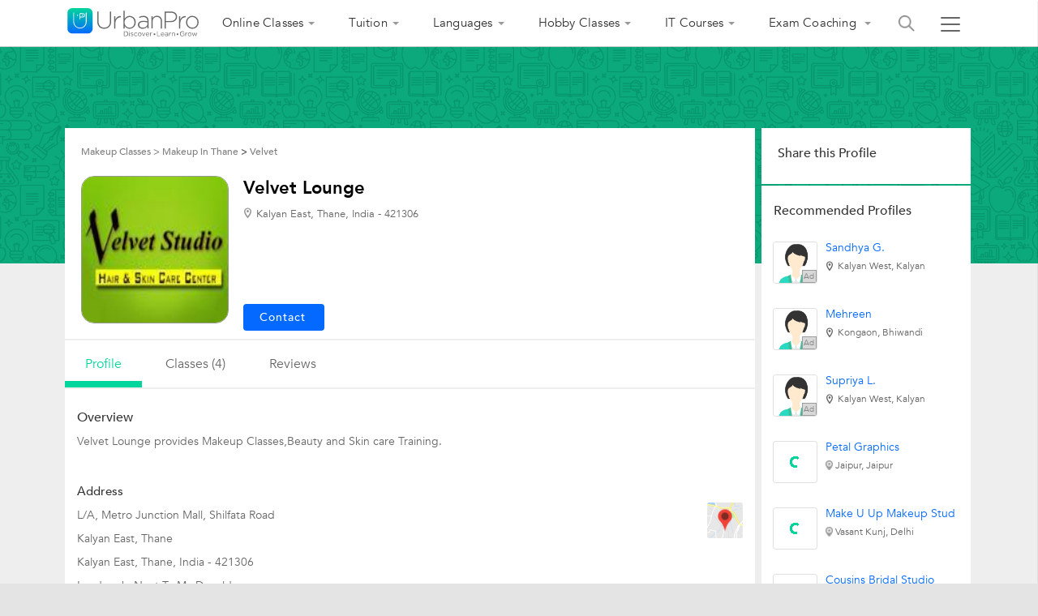

--- FILE ---
content_type: text/html;charset=UTF-8
request_url: https://www.urbanpro.com/thane/velvet-lounge-kalyan-east/9086366
body_size: 77484
content:
<!DOCTYPE html> <!DOCTYPE html> <html lang="en"> <head> <meta charset="utf-8"> <meta name="viewport" content="width=device-width, initial-scale=1.0"> <meta http-equiv="Content-Type" content="text/html, charset=UTF-8"/> <link rel="shortcut icon" href="/assets/favicon.ico" type="image/x-icon"/> <title> Velvet Lounge in Kalyan East, Thane </title> <meta name="description" content="Find contact number, address, user reviews, courses, classes details and trainers of Velvet Lounge at L/A, Metro Junction Mall, Shilfata Road in Kalyan East, Thane."/> <link rel="canonical" href="https://www.urbanpro.com/thane/velvet-lounge-kalyan-east/9086366"/> <script>
		window.dataLayer = window.dataLayer || [];
		dataLayer.push({
			'memberId' : '',
			'userType': 'Unknown',
			'pageType' :'ProviderDetail',
			'gaTrackingId':'UA-23360071-1',
			'sentryUniqueId':'f32064c4e6284eae867ad69f6802d52b',
			'sentryEventId':'1503237'
		});
		
			(function(w,d,s,l,i){w[l]=w[l]||[];w[l].push({'gtm.start':
			new Date().getTime(),event:'gtm.js'});var f=d.getElementsByTagName(s)[0],
			j=d.createElement(s),dl=l!='dataLayer'?'&l='+l:'';j.async=true;j.src=
			'https://www.googletagmanager.com/gtm.js?id='+i+dl;f.parentNode.insertBefore(j,f);
			})(window,document,'script','dataLayer','GTM-THK2CLG');
		
</script> <script>
function loadScriptAsync(src, callback, customAttrs)
{
var s,r,t;
r = false;
s = document.createElement('script');
s.type = 'text/javascript';
s.src = src;
s.async = true;
if ( customAttrs != undefined ) {
  for (var key in customAttrs) {
    if (customAttrs.hasOwnProperty(key)) { console.log("key::"+key+"@@@val::"+customAttrs[key])
      s.setAttribute(key, customAttrs[key]);
    }
  }  
}

if ( !r && (!this.readyState || this.readyState == 'complete') )
{
  r = true;
  //callback!='noCallBack'?callback():"";
  callback != 'noCallBack' ? s.addEventListener('load', function (e) { callback(); }, false) : "";
}
t = document.getElementsByTagName('script')[0];
t.parentNode.insertBefore(s, t);
}
</script> <script>
function loadCSS( href, before, media ){
  var doc = window.document;
  var ss = doc.createElement( "link" );
  var ref;
  if( before ){
    ref = before;
  }
  else {
    var refs = ( doc.body || doc.getElementsByTagName( "head" )[ 0 ] ).childNodes;
    ref = refs[ refs.length - 1];
  }
  var sheets = doc.styleSheets;
  ss.rel = "stylesheet";
  ss.href = href;
  ss.media = "only x";
  function ready( cb ){
    if( doc.body ){
      return cb();
    }
    setTimeout(function(){
      ready( cb );
    });
  }
  ready( function(){
    ref.parentNode.insertBefore( ss, ( before ? ref : ref.nextSibling ) );
  });
  var onloadcssdefined = function( cb ){
    var resolvedHref = ss.href;
    var i = sheets.length;
    while( i-- ){
      if( sheets[ i ].href === resolvedHref ){
        return cb();
      }
    }
    setTimeout(function() {
      onloadcssdefined( cb );
    });
  };
  function loadCB(){
    if( ss.addEventListener ){
      ss.removeEventListener( "load", loadCB );
    }
    ss.media = media || "all";
    hidePageLoader();
  }
  if( ss.addEventListener ){
    ss.addEventListener( "load", loadCB);
  }
  ss.onloadcssdefined = onloadcssdefined;
  onloadcssdefined( loadCB );
  return ss;
};
function hidePageLoader(){
  setTimeout(function(){
    document.getElementById('upPageLoader').classList.add( "fadeout" );
  },400);
  setTimeout(function(){
    document.getElementById('upPageLoader').style.display='none';
  },800)
}
</script> <style type="text/css">
body {background-color: #EEE;overflow-x: hidden;margin: 0px;}
.upPageLoader {position: fixed;z-index: 100000;background: rgba(255, 255, 255, 0.99);width: 100%;height: 100%;display: none;text-align: center;top: 0px;}    
a,body,div,html,img,li,p,ul{font-size:100%;vertical-align:baseline;background-color:transparent;background-position:initial initial;background-repeat:initial initial}a,body,html{margin:0;padding:0}:focus,a{outline:0}body,div,html,img,li,p,ul{margin:0;padding:0;border:0;outline:#000}a{color:#046AFF;text-decoration:none}
</style> <meta charset="utf-8"> <meta name="viewport" content="width=device-width, initial-scale=1.0"> <meta property="fb:app_id" content="155405281160121"/> <meta name="layout" content="urbanproMain"/> <meta property="fb:app_id" content="155405281160121"/> <meta property="og:title" content="Velvet Lounge in Kalyan East, Thane"/> <meta property="og:description" content="Find contact number, address, user reviews, courses, classes details and trainers of Velvet Lounge at L/A, Metro Junction Mall, Shilfata Road in Kalyan East, Thane."/> <meta property="og:url" content="https://www.urbanpro.com/thane/velvet-lounge-kalyan-east/9086366"> <meta property="og:site_name" content="UrbanPro.com"> <meta property="og:type" content="profile"> <meta property="profile:first_name" content="Velvet"> <meta property="profile:last_name" content="Lounge"> <meta property="og:image" content="https://p.urbanpro.com/tv-prod/member/photo/4254733-large.jpg"> <meta property="og:image:width" content="200"/> <meta property="og:image:height" content="200"/> <meta property="og:image:type" content="image/png"/> <input type="hidden" id="profileSeoPage" value="true"/> <link rel="preload" href="https://c.urbanpro.com/assets/fonts/Avenir-Book.woff2" as="font" type="font/woff2" crossorigin/> <link rel="preload" href="https://c.urbanpro.com/assets/fonts/Avenir-Medium.woff2" as="font" type="font/woff2" crossorigin/> <link rel="preload" href="https://c.urbanpro.com/assets/fonts/Avenir-Heavy.woff2" as="font" type="font/woff2" crossorigin/> <link rel="preload" href="https://c.urbanpro.com/assets/urbanpro.woff" as="font" type="font/woff2" crossorigin/> <link rel="preload" as="image" href="/assets/new-ui/green_bg_tile.png"/> <style type='text/css'>.ui-helper-hidden{display:none}.ui-helper-hidden-accessible{border:0;clip:rect(0 0 0 0);height:1px;margin:-1px;overflow:hidden;padding:0;position:absolute;width:1px}.ui-helper-reset{margin:0;padding:0;border:0;outline:0;line-height:1.3;text-decoration:none;font-size:100%;list-style:none}.ui-helper-clearfix:before,.ui-helper-clearfix:after{content:"";display:table;border-collapse:collapse}.ui-helper-clearfix:after{clear:both}.ui-helper-clearfix{min-height:0}.ui-helper-zfix{width:100%;height:100%;top:0;left:0;position:absolute;opacity:0;filter:Alpha(Opacity=0)}.ui-front{z-index:999}.ui-state-disabled{cursor:default!important}.ui-icon{display:block;text-indent:-99999px;overflow:hidden;background-repeat:no-repeat}.ui-widget-overlay{position:fixed;top:0;left:0;width:100%;height:100%}.ui-accordion .ui-accordion-header{display:block;cursor:pointer;position:relative;margin-top:2px;padding:.5em .5em .5em .7em;min-height:0}.ui-accordion .ui-accordion-icons{padding-left:2.2em}.ui-accordion .ui-accordion-noicons{padding-left:.7em}.ui-accordion .ui-accordion-icons .ui-accordion-icons{padding-left:2.2em}.ui-accordion .ui-accordion-header .ui-accordion-header-icon{position:absolute;left:.5em;top:50%;margin-top:-8px}.ui-accordion .ui-accordion-content{padding:1em 2.2em;border-top:0;overflow:auto}.ui-autocomplete{position:absolute;top:0;left:0;cursor:default}.ui-button{display:inline-block;position:relative;padding:0;line-height:normal;margin-right:.1em;cursor:pointer;vertical-align:middle;text-align:center;overflow:visible}.ui-button,.ui-button:link,.ui-button:visited,.ui-button:hover,.ui-button:active{text-decoration:none}.ui-button-icon-only{width:2.2em}button.ui-button-icon-only{width:2.4em}.ui-button-icons-only{width:3.4em}button.ui-button-icons-only{width:3.7em}.ui-button .ui-button-text{display:block;line-height:normal}.ui-button-text-only .ui-button-text{padding:.4em 1em}.ui-button-icon-only .ui-button-text,.ui-button-icons-only .ui-button-text{padding:.4em;text-indent:-9999999px}.ui-button-text-icon-primary .ui-button-text,.ui-button-text-icons .ui-button-text{padding:.4em 1em .4em 2.1em}.ui-button-text-icon-secondary .ui-button-text,.ui-button-text-icons .ui-button-text{padding:.4em 2.1em .4em 1em}.ui-button-text-icons .ui-button-text{padding-left:2.1em;padding-right:2.1em}input.ui-button{padding:.4em 1em}.ui-button-icon-only .ui-icon,.ui-button-text-icon-primary .ui-icon,.ui-button-text-icon-secondary .ui-icon,.ui-button-text-icons .ui-icon,.ui-button-icons-only .ui-icon{position:absolute;top:50%;margin-top:-8px}.ui-button-icon-only .ui-icon{left:50%;margin-left:-8px}.ui-button-text-icon-primary .ui-button-icon-primary,.ui-button-text-icons .ui-button-icon-primary,.ui-button-icons-only .ui-button-icon-primary{left:.5em}.ui-button-text-icon-secondary .ui-button-icon-secondary,.ui-button-text-icons .ui-button-icon-secondary,.ui-button-icons-only .ui-button-icon-secondary{right:.5em}.ui-buttonset{margin-right:7px}.ui-buttonset .ui-button{margin-left:0;margin-right:-.3em}input.ui-button::-moz-focus-inner,button.ui-button::-moz-focus-inner{border:0;padding:0}.ui-datepicker{width:17em;padding:.2em .2em 0;display:none}.ui-datepicker .ui-datepicker-header{position:relative;padding:.2em 0}.ui-datepicker .ui-datepicker-prev,.ui-datepicker .ui-datepicker-next{position:absolute;top:2px;width:1.8em;height:1.8em}.ui-datepicker .ui-datepicker-prev-hover,.ui-datepicker .ui-datepicker-next-hover{top:1px}.ui-datepicker .ui-datepicker-prev{left:2px}.ui-datepicker .ui-datepicker-next{right:2px}.ui-datepicker .ui-datepicker-prev-hover{left:1px}.ui-datepicker .ui-datepicker-next-hover{right:1px}.ui-datepicker .ui-datepicker-prev span,.ui-datepicker .ui-datepicker-next span{display:block;position:absolute;left:50%;margin-left:-8px;top:50%;margin-top:-8px}.ui-datepicker .ui-datepicker-title{margin:0 2.3em;line-height:1.8em;text-align:center}.ui-datepicker .ui-datepicker-title select{font-size:1em;margin:1px 0}.ui-datepicker select.ui-datepicker-month,.ui-datepicker select.ui-datepicker-year{width:49%}.ui-datepicker table{width:100%;font-size:.9em;border-collapse:collapse;margin:0 0 .4em}.ui-datepicker th{padding:.7em .3em;text-align:center;font-weight:bold;border:0}.ui-datepicker td{border:0;padding:1px}.ui-datepicker td span,.ui-datepicker td a{display:block;padding:.2em;text-align:right;text-decoration:none}.ui-datepicker .ui-datepicker-buttonpane{background-image:none;margin:.7em 0 0 0;padding:0 .2em;border-left:0;border-right:0;border-bottom:0}.ui-datepicker .ui-datepicker-buttonpane button{float:right;margin:.5em .2em .4em;cursor:pointer;padding:.2em .6em .3em .6em;width:auto;overflow:visible}.ui-datepicker .ui-datepicker-buttonpane button.ui-datepicker-current{float:left}.ui-datepicker.ui-datepicker-multi{width:auto}.ui-datepicker-multi .ui-datepicker-group{float:left}.ui-datepicker-multi .ui-datepicker-group table{width:95%;margin:0 auto .4em}.ui-datepicker-multi-2 .ui-datepicker-group{width:50%}.ui-datepicker-multi-3 .ui-datepicker-group{width:33.3%}.ui-datepicker-multi-4 .ui-datepicker-group{width:25%}.ui-datepicker-multi .ui-datepicker-group-last .ui-datepicker-header,.ui-datepicker-multi .ui-datepicker-group-middle .ui-datepicker-header{border-left-width:0}.ui-datepicker-multi .ui-datepicker-buttonpane{clear:left}.ui-datepicker-row-break{clear:both;width:100%;font-size:0}.ui-datepicker-rtl{direction:rtl}.ui-datepicker-rtl .ui-datepicker-prev{right:2px;left:auto}.ui-datepicker-rtl .ui-datepicker-next{left:2px;right:auto}.ui-datepicker-rtl .ui-datepicker-prev:hover{right:1px;left:auto}.ui-datepicker-rtl .ui-datepicker-next:hover{left:1px;right:auto}.ui-datepicker-rtl .ui-datepicker-buttonpane{clear:right}.ui-datepicker-rtl .ui-datepicker-buttonpane button{float:left}.ui-datepicker-rtl .ui-datepicker-buttonpane button.ui-datepicker-current,.ui-datepicker-rtl .ui-datepicker-group{float:right}.ui-datepicker-rtl .ui-datepicker-group-last .ui-datepicker-header,.ui-datepicker-rtl .ui-datepicker-group-middle .ui-datepicker-header{border-right-width:0;border-left-width:1px}.ui-dialog{overflow:hidden;position:fixed;top:0;left:0;padding:.2em;outline:0}.ui-dialog .ui-dialog-titlebar{padding:.4em 1em;position:relative}.ui-dialog .ui-dialog-title{float:left;margin:.1em 0;white-space:nowrap;width:90%;overflow:hidden;text-overflow:ellipsis}.ui-dialog .ui-dialog-titlebar-close{position:absolute;right:.3em;top:50%;width:20px;margin:-10px 0 0 0;padding:1px;height:20px}.ui-dialog .ui-dialog-content{position:relative;border:0;padding:.5em 1em;background:none;overflow:auto}.ui-dialog .ui-dialog-buttonpane{text-align:left;border-width:1px 0 0 0;background-image:none;margin-top:.5em;padding:.3em 1em .5em .4em}.ui-dialog .ui-dialog-buttonpane .ui-dialog-buttonset{float:right}.ui-dialog .ui-dialog-buttonpane button{margin:.5em .4em .5em 0;cursor:pointer}.ui-dialog .ui-resizable-se{width:12px;height:12px;right:-5px;bottom:-5px;background-position:16px 16px}.ui-draggable .ui-dialog-titlebar{cursor:move}.ui-menu{list-style:none;padding:2px;margin:0;display:block;outline:none}.ui-menu .ui-menu{margin-top:-3px;position:absolute}.ui-menu .ui-menu-item{margin:0;padding:0;width:100%;text-align:left;list-style-image:url([data-uri])}.ui-menu .ui-menu-divider{margin:5px -2px 5px -2px;height:0;font-size:0;line-height:0;border-width:1px 0 0 0}.ui-menu .ui-menu-item a{text-decoration:none;display:block;padding:2px .4em;line-height:1.5;min-height:0;font-weight:normal}.ui-menu .ui-menu-item a.ui-state-focus,.ui-menu .ui-menu-item a.ui-state-active{font-weight:normal;margin:-1px}.ui-menu .ui-state-disabled{font-weight:normal;margin:.4em 0 .2em;line-height:1.5}.ui-menu .ui-state-disabled a{cursor:default}.ui-menu-icons{position:relative}.ui-menu-icons .ui-menu-item a{position:relative;padding-left:2em}.ui-menu .ui-icon{position:absolute;top:.2em;left:.2em}.ui-menu .ui-menu-icon{position:static;float:right}.ui-progressbar{height:2em;text-align:left;overflow:hidden}.ui-progressbar .ui-progressbar-value{margin:-1px;height:100%}.ui-progressbar .ui-progressbar-overlay{background:url("jquery/new-ui-lightness/images/animated-overlay-2b912f7c0653008ca28ebacda49025e7.gif");height:100%;filter:alpha(opacity=25);opacity:0.25}.ui-progressbar-indeterminate .ui-progressbar-value{background-image:none}.ui-resizable{position:relative}.ui-resizable-handle{position:absolute;font-size:0.1px;display:block}.ui-resizable-disabled .ui-resizable-handle,.ui-resizable-autohide .ui-resizable-handle{display:none}.ui-resizable-n{cursor:n-resize;height:7px;width:100%;top:-5px;left:0}.ui-resizable-s{cursor:s-resize;height:7px;width:100%;bottom:-5px;left:0}.ui-resizable-e{cursor:e-resize;width:7px;right:-5px;top:0;height:100%}.ui-resizable-w{cursor:w-resize;width:7px;left:-5px;top:0;height:100%}.ui-resizable-se{cursor:se-resize;width:12px;height:12px;right:1px;bottom:1px}.ui-resizable-sw{cursor:sw-resize;width:9px;height:9px;left:-5px;bottom:-5px}.ui-resizable-nw{cursor:nw-resize;width:9px;height:9px;left:-5px;top:-5px}.ui-resizable-ne{cursor:ne-resize;width:9px;height:9px;right:-5px;top:-5px}.ui-selectable-helper{position:absolute;z-index:100;border:1px dotted black}.ui-slider{position:relative;text-align:left}.ui-slider .ui-slider-handle{position:absolute;z-index:2;width:1.2em;height:1.2em;cursor:default}.ui-slider .ui-slider-range{position:absolute;z-index:1;font-size:.7em;display:block;border:0;background-position:0 0}.ui-slider.ui-state-disabled .ui-slider-handle,.ui-slider.ui-state-disabled .ui-slider-range{filter:inherit}.ui-slider-horizontal{height:.8em}.ui-slider-horizontal .ui-slider-handle{top:-.3em;margin-left:-.6em}.ui-slider-horizontal .ui-slider-range{top:0;height:100%}.ui-slider-horizontal .ui-slider-range-min{left:0}.ui-slider-horizontal .ui-slider-range-max{right:0}.ui-slider-vertical{width:.8em;height:100px}.ui-slider-vertical .ui-slider-handle{left:-.3em;margin-left:0;margin-bottom:-.6em}.ui-slider-vertical .ui-slider-range{left:0;width:100%}.ui-slider-vertical .ui-slider-range-min{bottom:0}.ui-slider-vertical .ui-slider-range-max{top:0}.ui-spinner{position:relative;display:inline-block;overflow:hidden;padding:0;vertical-align:middle}.ui-spinner-input{border:none;background:none;color:inherit;padding:0;margin:.2em 0;vertical-align:middle;margin-left:.4em;margin-right:22px}.ui-spinner-button{width:16px;height:50%;font-size:.5em;padding:0;margin:0;text-align:center;position:absolute;cursor:default;display:block;overflow:hidden;right:0}.ui-spinner a.ui-spinner-button{border-top:none;border-bottom:none;border-right:none}.ui-spinner .ui-icon{position:absolute;margin-top:-8px;top:50%;left:0}.ui-spinner-up{top:0}.ui-spinner-down{bottom:0}.ui-spinner .ui-icon-triangle-1-s{background-position:-65px -16px}.ui-tabs{position:relative;padding:.2em}.ui-tabs .ui-tabs-nav{margin:0;padding:.2em .2em 0}.ui-tabs .ui-tabs-nav li{list-style:none;float:left;position:relative;top:0;margin:1px .2em 0 0;border-bottom-width:0;padding:0;white-space:nowrap}.ui-tabs .ui-tabs-nav .ui-tabs-anchor{float:left;padding:.5em 1em;text-decoration:none}.ui-tabs .ui-tabs-nav li.ui-tabs-active{margin-bottom:-1px;padding-bottom:1px}.ui-tabs .ui-tabs-nav li.ui-tabs-active .ui-tabs-anchor,.ui-tabs .ui-tabs-nav li.ui-state-disabled .ui-tabs-anchor,.ui-tabs .ui-tabs-nav li.ui-tabs-loading .ui-tabs-anchor{cursor:text}.ui-tabs-collapsible .ui-tabs-nav li.ui-tabs-active .ui-tabs-anchor{cursor:pointer}.ui-tabs .ui-tabs-panel{display:block;border-width:0;padding:1em 1.4em;background:none}.ui-tooltip{padding:8px;position:absolute;z-index:9999;max-width:300px;-webkit-box-shadow:0 0 5px #aaa;box-shadow:0 0 5px #aaa}body .ui-tooltip{border-width:2px}.ui-widget{font-family:Trebuchet MS,Tahoma,Verdana,Arial,sans-serif;font-size:1.1em}.ui-widget .ui-widget{font-size:1em}.ui-widget input,.ui-widget select,.ui-widget textarea,.ui-widget button{font-family:Trebuchet MS,Tahoma,Verdana,Arial,sans-serif;font-size:1em}.ui-widget-content{border:1px solid #ddd;background:#fff;color:#333}.ui-widget-content a{color:#333}.ui-widget-header{border:1px solid #ccc;background:#00D59D;color:#fff;font-weight:bold}.ui-widget-header a{color:#fff}.ui-state-default,.ui-widget-content .ui-state-default,.ui-widget-header .ui-state-default{border:1px solid #ccc;background:#f6f6f6 url("/assets/jquery/ui-lightness/images/ui-bg_glass_100_f6f6f6_1x400.png") 50% 50% repeat-x;font-weight:bold;color:#333}.ui-state-default a,.ui-state-default a:link,.ui-state-default a:visited{color:#1c94c4;text-decoration:none}.ui-state-hover,.ui-widget-content .ui-state-hover,.ui-widget-header .ui-state-hover,.ui-state-focus,.ui-widget-content .ui-state-focus,.ui-widget-header .ui-state-focus{border:1px solid rgba(0, 114, 255, 0.3);background:rgba(187, 222, 251, 0.4);font-weight:bold;color:#333}.ui-state-hover a,.ui-state-hover a:hover,.ui-state-hover a:link,.ui-state-hover a:visited,.ui-state-focus a,.ui-state-focus a:hover,.ui-state-focus a:link,.ui-state-focus a:visited{color:#c77405;text-decoration:none}.ui-state-active,.ui-widget-content .ui-state-active,.ui-widget-header .ui-state-active{border:1px solid #fbd850;background:#fff url("/assets/jquery/ui-lightness/images/ui-bg_glass_65_ffffff_1x400.png") 50% 50% repeat-x;font-weight:bold;color:#eb8f00}.ui-state-active a,.ui-state-active a:link,.ui-state-active a:visited{color:#eb8f00;text-decoration:none}.ui-state-highlight,.ui-widget-content .ui-state-highlight,.ui-widget-header .ui-state-highlight{border:1px solid rgba(0, 114, 255, 0.3);background:rgba(187, 222, 251, 0.6);color:#333}.ui-state-highlight a,.ui-widget-content .ui-state-highlight a,.ui-widget-header .ui-state-highlight a{color:#363636}.ui-state-error,.ui-widget-content .ui-state-error,.ui-widget-header .ui-state-error{border:1px solid #cd0a0a;background:#b81900 url("/assets/jquery/ui-lightness/images/ui-bg_diagonals-thick_18_b81900_40x40.png") 50% 50% repeat;color:#fff}.ui-state-error a,.ui-widget-content .ui-state-error a,.ui-widget-header .ui-state-error a{color:#fff}.ui-state-error-text,.ui-widget-content .ui-state-error-text,.ui-widget-header .ui-state-error-text{color:#fff}.ui-priority-primary,.ui-widget-content .ui-priority-primary,.ui-widget-header .ui-priority-primary{font-weight:bold}.ui-priority-secondary,.ui-widget-content .ui-priority-secondary,.ui-widget-header .ui-priority-secondary{opacity:.7;filter:Alpha(Opacity=70);font-weight:normal}.ui-state-disabled,.ui-widget-content .ui-state-disabled,.ui-widget-header .ui-state-disabled{opacity:.35;filter:Alpha(Opacity=35);background-image:none}.ui-state-disabled .ui-icon{filter:Alpha(Opacity=35)}.ui-icon{width:16px;height:16px}.ui-icon,.ui-widget-content .ui-icon{background-image:url("/assets/jquery/ui-lightness/images/ui-icons_222222_256x240.png")}.ui-widget-header .ui-icon{background-image:url("/assets/jquery/ui-lightness/images/ui-icons_ffffff_256x240.png")}.ui-state-default .ui-icon{background-image:url("/assets/jquery/ui-lightness/images/ui-icons_ef8c08_256x240.png")}.ui-state-hover .ui-icon,.ui-state-focus .ui-icon{background-image:url("/assets/jquery/ui-lightness/images/ui-icons_ef8c08_256x240.png")}.ui-state-active .ui-icon{background-image:url("/assets/jquery/ui-lightness/images/ui-icons_ef8c08_256x240.png")}.ui-state-highlight .ui-icon{background-image:url("/assets/jquery/ui-lightness/images/ui-icons_228ef1_256x240.png")}.ui-state-error .ui-icon,.ui-state-error-text .ui-icon{background-image:url("/assets/jquery/ui-lightness/images/ui-icons_ffd27a_256x240.png")}.ui-icon-blank{background-position:16px 16px}.ui-icon-carat-1-n{background-position:0 0}.ui-icon-carat-1-ne{background-position:-16px 0}.ui-icon-carat-1-e{background-position:-32px 0}.ui-icon-carat-1-se{background-position:-48px 0}.ui-icon-carat-1-s{background-position:-64px 0}.ui-icon-carat-1-sw{background-position:-80px 0}.ui-icon-carat-1-w{background-position:-96px 0}.ui-icon-carat-1-nw{background-position:-112px 0}.ui-icon-carat-2-n-s{background-position:-128px 0}.ui-icon-carat-2-e-w{background-position:-144px 0}.ui-icon-triangle-1-n{background-position:0 -16px}.ui-icon-triangle-1-ne{background-position:-16px -16px}.ui-icon-triangle-1-e{background-position:-32px -16px}.ui-icon-triangle-1-se{background-position:-48px -16px}.ui-icon-triangle-1-s{background-position:-64px -16px}.ui-icon-triangle-1-sw{background-position:-80px -16px}.ui-icon-triangle-1-w{background-position:-96px -16px}.ui-icon-triangle-1-nw{background-position:-112px -16px}.ui-icon-triangle-2-n-s{background-position:-128px -16px}.ui-icon-triangle-2-e-w{background-position:-144px -16px}.ui-icon-arrow-1-n{background-position:0 -32px}.ui-icon-arrow-1-ne{background-position:-16px -32px}.ui-icon-arrow-1-e{background-position:-32px -32px}.ui-icon-arrow-1-se{background-position:-48px -32px}.ui-icon-arrow-1-s{background-position:-64px -32px}.ui-icon-arrow-1-sw{background-position:-80px -32px}.ui-icon-arrow-1-w{background-position:-96px -32px}.ui-icon-arrow-1-nw{background-position:-112px -32px}.ui-icon-arrow-2-n-s{background-position:-128px -32px}.ui-icon-arrow-2-ne-sw{background-position:-144px -32px}.ui-icon-arrow-2-e-w{background-position:-160px -32px}.ui-icon-arrow-2-se-nw{background-position:-176px -32px}.ui-icon-arrowstop-1-n{background-position:-192px -32px}.ui-icon-arrowstop-1-e{background-position:-208px -32px}.ui-icon-arrowstop-1-s{background-position:-224px -32px}.ui-icon-arrowstop-1-w{background-position:-240px -32px}.ui-icon-arrowthick-1-n{background-position:0 -48px}.ui-icon-arrowthick-1-ne{background-position:-16px -48px}.ui-icon-arrowthick-1-e{background-position:-32px -48px}.ui-icon-arrowthick-1-se{background-position:-48px -48px}.ui-icon-arrowthick-1-s{background-position:-64px -48px}.ui-icon-arrowthick-1-sw{background-position:-80px -48px}.ui-icon-arrowthick-1-w{background-position:-96px -48px}.ui-icon-arrowthick-1-nw{background-position:-112px -48px}.ui-icon-arrowthick-2-n-s{background-position:-128px -48px}.ui-icon-arrowthick-2-ne-sw{background-position:-144px -48px}.ui-icon-arrowthick-2-e-w{background-position:-160px -48px}.ui-icon-arrowthick-2-se-nw{background-position:-176px -48px}.ui-icon-arrowthickstop-1-n{background-position:-192px -48px}.ui-icon-arrowthickstop-1-e{background-position:-208px -48px}.ui-icon-arrowthickstop-1-s{background-position:-224px -48px}.ui-icon-arrowthickstop-1-w{background-position:-240px -48px}.ui-icon-arrowreturnthick-1-w{background-position:0 -64px}.ui-icon-arrowreturnthick-1-n{background-position:-16px -64px}.ui-icon-arrowreturnthick-1-e{background-position:-32px -64px}.ui-icon-arrowreturnthick-1-s{background-position:-48px -64px}.ui-icon-arrowreturn-1-w{background-position:-64px -64px}.ui-icon-arrowreturn-1-n{background-position:-80px -64px}.ui-icon-arrowreturn-1-e{background-position:-96px -64px}.ui-icon-arrowreturn-1-s{background-position:-112px -64px}.ui-icon-arrowrefresh-1-w{background-position:-128px -64px}.ui-icon-arrowrefresh-1-n{background-position:-144px -64px}.ui-icon-arrowrefresh-1-e{background-position:-160px -64px}.ui-icon-arrowrefresh-1-s{background-position:-176px -64px}.ui-icon-arrow-4{background-position:0 -80px}.ui-icon-arrow-4-diag{background-position:-16px -80px}.ui-icon-extlink{background-position:-32px -80px}.ui-icon-newwin{background-position:-48px -80px}.ui-icon-refresh{background-position:-64px -80px}.ui-icon-shuffle{background-position:-80px -80px}.ui-icon-transfer-e-w{background-position:-96px -80px}.ui-icon-transferthick-e-w{background-position:-112px -80px}.ui-icon-folder-collapsed{background-position:0 -96px}.ui-icon-folder-open{background-position:-16px -96px}.ui-icon-document{background-position:-32px -96px}.ui-icon-document-b{background-position:-48px -96px}.ui-icon-note{background-position:-64px -96px}.ui-icon-mail-closed{background-position:-80px -96px}.ui-icon-mail-open{background-position:-96px -96px}.ui-icon-suitcase{background-position:-112px -96px}.ui-icon-comment{background-position:-128px -96px}.ui-icon-person{background-position:-144px -96px}.ui-icon-print{background-position:-160px -96px}.ui-icon-trash{background-position:-176px -96px}.ui-icon-locked{background-position:-192px -96px}.ui-icon-unlocked{background-position:-208px -96px}.ui-icon-bookmark{background-position:-224px -96px}.ui-icon-tag{background-position:-240px -96px}.ui-icon-home{background-position:0 -112px}.ui-icon-flag{background-position:-16px -112px}.ui-icon-calendar{background-position:-32px -112px}.ui-icon-cart{background-position:-48px -112px}.ui-icon-pencil{background-position:-64px -112px}.ui-icon-clock{background-position:-80px -112px}.ui-icon-disk{background-position:-96px -112px}.ui-icon-calculator{background-position:-112px -112px}.ui-icon-zoomin{background-position:-128px -112px}.ui-icon-zoomout{background-position:-144px -112px}.ui-icon-search{background-position:-160px -112px}.ui-icon-wrench{background-position:-176px -112px}.ui-icon-gear{background-position:-192px -112px}.ui-icon-heart{background-position:-208px -112px}.ui-icon-star{background-position:-224px -112px}.ui-icon-link{background-position:-240px -112px}.ui-icon-cancel{background-position:0 -128px}.ui-icon-plus{background-position:-16px -128px}.ui-icon-plusthick{background-position:-32px -128px}.ui-icon-minus{background-position:-48px -128px}.ui-icon-minusthick{background-position:-64px -128px}.ui-icon-close{background-position:-80px -128px}.ui-icon-closethick{background-position:-96px -128px}.ui-icon-key{background-position:-112px -128px}.ui-icon-lightbulb{background-position:-128px -128px}.ui-icon-scissors{background-position:-144px -128px}.ui-icon-clipboard{background-position:-160px -128px}.ui-icon-copy{background-position:-176px -128px}.ui-icon-contact{background-position:-192px -128px}.ui-icon-image{background-position:-208px -128px}.ui-icon-video{background-position:-224px -128px}.ui-icon-script{background-position:-240px -128px}.ui-icon-alert{background-position:0 -144px}.ui-icon-info{background-position:-16px -144px}.ui-icon-notice{background-position:-32px -144px}.ui-icon-help{background-position:-48px -144px}.ui-icon-check{background-position:-64px -144px}.ui-icon-bullet{background-position:-80px -144px}.ui-icon-radio-on{background-position:-96px -144px}.ui-icon-radio-off{background-position:-112px -144px}.ui-icon-pin-w{background-position:-128px -144px}.ui-icon-pin-s{background-position:-144px -144px}.ui-icon-play{background-position:0 -160px}.ui-icon-pause{background-position:-16px -160px}.ui-icon-seek-next{background-position:-32px -160px}.ui-icon-seek-prev{background-position:-48px -160px}.ui-icon-seek-end{background-position:-64px -160px}.ui-icon-seek-start{background-position:-80px -160px}.ui-icon-seek-first{background-position:-80px -160px}.ui-icon-stop{background-position:-96px -160px}.ui-icon-eject{background-position:-112px -160px}.ui-icon-volume-off{background-position:-128px -160px}.ui-icon-volume-on{background-position:-144px -160px}.ui-icon-power{background-position:0 -176px}.ui-icon-signal-diag{background-position:-16px -176px}.ui-icon-signal{background-position:-32px -176px}.ui-icon-battery-0{background-position:-48px -176px}.ui-icon-battery-1{background-position:-64px -176px}.ui-icon-battery-2{background-position:-80px -176px}.ui-icon-battery-3{background-position:-96px -176px}.ui-icon-circle-plus{background-position:0 -192px}.ui-icon-circle-minus{background-position:-16px -192px}.ui-icon-circle-close{background-position:-32px -192px}.ui-icon-circle-triangle-e{background-position:-48px -192px}.ui-icon-circle-triangle-s{background-position:-64px -192px}.ui-icon-circle-triangle-w{background-position:-80px -192px}.ui-icon-circle-triangle-n{background-position:-96px -192px}.ui-icon-circle-arrow-e{background-position:-112px -192px}.ui-icon-circle-arrow-s{background-position:-128px -192px}.ui-icon-circle-arrow-w{background-position:-144px -192px}.ui-icon-circle-arrow-n{background-position:-160px -192px}.ui-icon-circle-zoomin{background-position:-176px -192px}.ui-icon-circle-zoomout{background-position:-192px -192px}.ui-icon-circle-check{background-position:-208px -192px}.ui-icon-circlesmall-plus{background-position:0 -208px}.ui-icon-circlesmall-minus{background-position:-16px -208px}.ui-icon-circlesmall-close{background-position:-32px -208px}.ui-icon-squaresmall-plus{background-position:-48px -208px}.ui-icon-squaresmall-minus{background-position:-64px -208px}.ui-icon-squaresmall-close{background-position:-80px -208px}.ui-icon-grip-dotted-vertical{background-position:0 -224px}.ui-icon-grip-dotted-horizontal{background-position:-16px -224px}.ui-icon-grip-solid-vertical{background-position:-32px -224px}.ui-icon-grip-solid-horizontal{background-position:-48px -224px}.ui-icon-gripsmall-diagonal-se{background-position:-64px -224px}.ui-icon-grip-diagonal-se{background-position:-80px -224px}.ui-corner-all,.ui-corner-top,.ui-corner-left,.ui-corner-tl{border-top-left-radius:4px}.ui-corner-all,.ui-corner-top,.ui-corner-right,.ui-corner-tr{border-top-right-radius:4px}.ui-corner-all,.ui-corner-bottom,.ui-corner-left,.ui-corner-bl{border-bottom-left-radius:4px}.ui-corner-all,.ui-corner-bottom,.ui-corner-right,.ui-corner-br{border-bottom-right-radius:4px}.ui-widget-overlay{background:#000; opacity:.5;filter:Alpha(Opacity=50)}.ui-widget-shadow{margin:-5px 0 0 -5px;padding:5px;background:#000 url("/assets/jquery/ui-lightness/images/ui-bg_flat_10_000000_40x100.png") 50% 50% repeat-x;opacity:.2;filter:Alpha(Opacity=20);border-radius:5px}html, body, div, span, object, iframe,h1, h2, h3, h4, h5, h6, p, blockquote, pre,abbr, address, cite, code,del, dfn, em, img, ins, kbd, q, samp,small, strong, sub, sup, var,b, i,dl, dt, dd, ol, ul, li,fieldset, form, label, legend,table, caption, tbody, tfoot, thead, tr, th, td,article, aside, canvas, details, figcaption, figure,footer, header, hgroup, menu, nav, section, summary,time, mark, audio, video {margin:0;padding:0;border:0;outline:0;font-size:100%;vertical-align:baseline;background:transparent;}article, aside, details, figcaption, figure,footer, header, hgroup, menu, nav, section {display:block;}nav ul { list-style:none; }blockquote, q { quotes:none; }blockquote:before, blockquote:after,q:before, q:after { content:''; content:none; }a { margin:0; padding:0; font-size:100%; vertical-align:baseline; background:transparent; }ins { background-color:#ff9; color:#000; text-decoration:none; }mark { background-color:#ff9; color:#000; font-style:italic; font-weight:bold; }del { text-decoration: line-through; }hr { display:block; height:1px; border:0; border-top:1px solid #ccc; margin:1em 0; padding:0; }input, select { vertical-align:middle; }@font-face {font-family: Avenir;src: url('https://c.urbanpro.com/assets/fonts/Avenir-Book.eot');src: url('https://c.urbanpro.com/assets/fonts/Avenir-Book.eot?#iefix') format('embedded-opentype'),url('https://c.urbanpro.com/assets/fonts/Avenir-Book.woff2') format('woff2'),url('https://c.urbanpro.com/assets/fonts/Avenir-Book.woff') format('woff'),url('https://c.urbanpro.com/assets/fonts/Avenir-Book.ttf') format('truetype'),url('https://c.urbanpro.com/assets/fonts/Avenir-Book.svg#Avenir-Book') format('svg');font-display: swap;}@font-face {font-family: Avenir;src: url('https://c.urbanpro.com/assets/fonts/Avenir-Medium.eot');src: url('https://c.urbanpro.com/assets/fonts/Avenir-Medium.eot?#iefix') format('embedded-opentype'),url('https://c.urbanpro.com/assets/fonts/Avenir-Medium.woff2') format('woff2'),url('https://c.urbanpro.com/assets/fonts/Avenir-Medium.woff') format('woff'),url('https://c.urbanpro.com/assets/fonts/Avenir-Medium.ttf') format('truetype'),url('https://c.urbanpro.com/assets/fonts/Avenir-Medium.svg#Avenir-Medium') format('svg');font-weight:600;font-display: swap;}@font-face {font-family: Avenir;src: url('https://c.urbanpro.com/assets/fonts/Avenir-Heavy.eot');src: url('https://c.urbanpro.com/assets/fonts/Avenir-Heavy.eot?#iefix') format('embedded-opentype'),url('https://c.urbanpro.com/assets/fonts/Avenir-Heavy.woff2') format('woff2'),url('https://c.urbanpro.com/assets/fonts/Avenir-Heavy.woff') format('woff'),url('https://c.urbanpro.com/assets/fonts/Avenir-Heavy.ttf') format('truetype'),url('https://c.urbanpro.com/assets/fonts/Avenir-Heavy.svg#Avenir-Heavy') format('svg');font-weight:bold;font-display: swap;}@font-face {font-family: Avenir;src: url('https://c.urbanpro.com/assets/fonts/Avenir-Black.eot');src: url('https://c.urbanpro.com/assets/fonts/Avenir-Black.eot?#iefix') format('embedded-opentype'),url('https://c.urbanpro.com/assets/fonts/Avenir-Black.woff2') format('woff2'),url('https://c.urbanpro.com/assets/fonts/Avenir-Black.woff') format('woff'),url('https://c.urbanpro.com/assets/fonts/Avenir-Black.ttf') format('truetype'),url('https://c.urbanpro.com/assets/fonts/Avenir-Black.svg#Avenir-Black') format('svg');font-weight:900;font-display: swap;}body {font-family: Avenir, arial, sans-serif;*font-size:small; }select, input, textarea, button { font:99% sans-serif; }pre, code, kbd, samp { font-family:AvenirBook, 'Open Sans', sans-serif;}body, select, input, textarea {color: #444;}h1,h2,h3,h4,h5,h6 { font-weight: 300; }html { overflow-y: scroll; }a:hover, a:active { outline: none; }ul, ol { margin-left: 1.8em; }ol { list-style-type: decimal; }nav ul, nav li { margin: 0; }small { font-size: 85%; }strong, th { font-weight: bold; }td, td img { vertical-align: top; }sub { vertical-align: sub; font-size: smaller; }sup { vertical-align: super; font-size: smaller; }pre {padding: 15px;white-space: pre;white-space: pre-wrap;white-space: pre-line;word-wrap: break-word;}textarea { overflow: auto; }.ie6 legend, .ie7 legend { margin-left: -7px; }input[type="radio"] { vertical-align: text-bottom; }input[type="checkbox"] { vertical-align: bottom; }.ie7 input[type="checkbox"] { vertical-align: baseline; }.ie6 input { vertical-align: text-bottom; }input[type="button"], input[type="submit"], input[type="image"], button { cursor: pointer !important; }button, input, select, textarea { margin: 0; }input:valid, textarea:valid   {  }input:invalid, textarea:invalid {border-radius: 1px;-moz-box-shadow: 0px 0px 5px red;-webkit-box-shadow: 0px 0px 5px red;box-shadow: 0px 0px 5px red;}.no-boxshadow input:invalid,.no-boxshadow textarea:invalid { background-color: #f0dddd; }a:link { -webkit-tap-highlight-color: rgba(203, 221, 239, 0.1); }button {  width: auto; overflow: visible; }.ie7 img { -ms-interpolation-mode: bicubic; }.ir { display: block; text-indent: -999em; overflow: hidden; background-repeat: no-repeat; text-align: left; direction: ltr; }.hidden { display: none; visibility: hidden; }.visuallyhidden { position: absolute !important;clip: rect(1px 1px 1px 1px);clip: rect(1px, 1px, 1px, 1px); }.invisible { visibility: hidden; }.clearfix:before, .clearfix:after {content: "\0020"; display: block; height: 0; visibility: hidden;}.clearfix:after { clear: both; }.clearfix { zoom: 1; }@media all and (orientation:portrait) {}@media all and (orientation:landscape) {}@media screen and (max-device-width: 480px) {}@media print {* { background: transparent !important; color: black !important; text-shadow: none !important; }a, a:visited { color: #333 !important; text-decoration: underline; }a[href]:after { content: " (" attr(href) ")"; }abbr[title]:after { content: " (" attr(title) ")"; }.ir a:after { content: ""; }pre, blockquote { border: 1px solid #999; page-break-inside: avoid; }thead { display: table-header-group; }tr, img { page-break-inside: avoid; }@page { margin: 0.5cm; }p, h2, h3 { orphans: 3; widows: 3; }h2, h3{ page-break-after: avoid; }}::-webkit-input-placeholder {color: #aaa;font-size: 12px;}::-moz-placeholder {color: #aaa;font-size: 12px;}:-ms-input-placeholder {color: #aaa;font-size: 12px;}:-moz-placeholder {color: #aaa;font-size: 12px;}* {font-family: Avenir, "Open Sans", sans-serif !important;}html,body {margin: 0;padding: 0;background-color: #e4e4e4 !important;color: #333;font-family: Avenir, "Open Sans", sans-serif;font-zeight: 400;font-size: 13px !important;counter-reset: section;-webkit-text-size-adjust: none;}a img,.border-0 {border: 0;}a {outline: none;color: #046AFF;text-decoration: none;}a:hover {text-decoration: none;color: #046AFF;}a.active {color: #ccc;}:focus {outline: none;}.framework {margin: 0 auto;padding: 0;width: 980px;position: relative;}.loud550 {font-weight: 550;}.loud {font-weight: 600;}.loud500 {font-weight: 500;}.loud650 {font-weight: 650;}.loud600 {font-weight: 600;}.loud700 {font-weight: 700;}.loud800 {font-weight: 800;}.italic {font-style: italic;}.g1,.g2,.g2-1,.g3,.g4,.g4-1,.g5,.g6,.g7,.g7-2,.g7-1,.g8,.g9,.g10,.g11,.g12,.g13,.g14,.g14-1,.g15,.g16,.g17,.g18,.g18-11,.g18-1,.g19,.g20,.g21,.g22,.g23,.g24 {float: left;margin-right: 10px;overflow: hidden;}.g5-1,.g13-1,.g5-2 {float: left;margin-right: 7px;overflow: hidden;}.overFlowHid {overflow: hidden;}.g0{width:25px;}.g1 {width: 30px;}.g2 {width: 70px;}.g2-1 {width: 100px;}.g3 {width: 110px;}.g4 {width: 150px;}.g4-1 {width: 180px;}.g5 {width: 190px;}.g5-1 {width: 200px;}.g5-2 {width: 208px;}.g6 {width: 230px;}.g7 {width: 270px;}.g7-2 {width: 280px;}.g7-1 {width: 300px;}.g8 {width: 310px;}.g9 {width: 350px !important;}.g10 {width: 390px;}.g10-1 {width: 420px;}.g11 {width: 430px;}.g12 {width: 470px;}.g13 {width: 510px;}.g13-1 {width: 525px;overflow: visible;}.g14 {width: 550px;}.g14-1 {width: 580px;}.g15 {width: 590px;}.g16 {width: 630px;}.g17 {width: 670px;}.g18 {width: 710px;}.g18-11 {width: 720px;}.g18-1 {width: 740px;}.g19 {width: 750px;}.g20 {width: 790px;}.g21 {width: 830px;}.g22 {width: 870px;}.g23 {width: 910px;}.g24 {width: 950px;}.ht-30 {height: 100px;}.ht-400 {height: 400px;}.fullWidth {width: 100%;}.fullHeight {height: 100%;}.ft-wt-500 {font-weight: 500 !important;}.ft-wt-300 {font-weight: 300;}.ft-wt-bold {font-weight: bold;}.ft-wt-600,.ft-600 {font-weight: 600;}.ft-wt-nrml {font-weight: normal !important;}.marginTop2,.mt-2 {margin-top: 2px;}.marginTop4,.mt-4 {margin-top: 4px;}.marginTop5,.mt-5 {margin-top: 5px !important;}.marginTop8,.mt-8 {margin-top: 8px;}.mt-neg8 {margin-top: -8px;}.mt-neg3 {margin-top: -3px;}.mt-neg20 {margin-top: -20px;}.marginTop10,.mt-10,.mtop-10 {margin-top: 10px !important;}.marginTop12 {margin-top: 12px;}.marginTop15,.mt-15 {margin-top: 15px !important;}.marginTop20,.mt-20 {margin-top: 20px !important;}.marginTop22 {margin-top: 22px !important;}.marginTop25,.mt-25 {margin-top: 25px !important;}.marginTop29,.mt-29 {margin-top: 29px;}.marginTop30,.mt-30 {margin-top: 30px;}.marginTop35,.mt-35 {margin-top: 35px !important;}.marginTop40,.mt-40 {margin-top: 40px !important;}.marginTop45 {margin-top: 45px;}.marginTop55 {margin-top: 55px;}.marginTop120 {margin-top: 120px;}.mr-1 {margin-right: 1px !important;}.mr-2 {margin-right: 2px !important;}.mr-3 {margin-right: 3px !important;}.marginRit5,.mr-5 {margin-right: 5px !important;}.marginRit10,.mr-10 {margin-right: 10px;}.mr-12 {margin-right: 12px;}.marginRight-12 {margin-right: 12%;}.mr-14 {margin-right: 14px;}.marginRit20,.mr-20 {margin-right: 20px !important;}.marginRit25 {margin-right: 25px;}.marginRit28 {margin-right: 28px;}.mr-30 {margin-right: 30px;}.mr-40 {margin-right: 40px;}.mr-29{margin-right: 29%}.ml-1 {margin-left: 1px;}.ml-neg1 {margin-left: -1px;}.marginLft2 {margin-left: 2px;}.marginLft3 {margin-left: 3px;}.ml-neg3 {margin-left: -3px;}.marginLft5 {margin-left: 5px;}.marginLft7 {margin-left: 7px !important;}.marginLft8 {margin-left: 8px;}.marginLft10,.ml-10 {margin-left: 10px !important;}.mt-11{margin-top: 11px!important;}.marginLft12,.ml-12 {margin-left: 12px !important;}.marginLft-10 {margin-left: -10px;}.marginLft15,.ml-15 {margin-left: 15px;}.ml-neg15 {margin-left: -15px;}.marginLft16,.ml-16 {margin-left: 16px;}.ml-neg16 {margin-left: -16px;}.marginLft18,.ml-18 {margin-left: 18px;}.marginLft20,.ml-20 {margin-left: 20px;}.ml-neg20 {margin-left: -20px;}.marginLft24,.ml-24 {margin-left: 24px;}.marginLft25,.ml-25 {margin-left: 25px;}.marginLft28,.ml-28 {margin-left: 28px;}.marginLft30,.ml-30 {margin-left: 30px;}.marginLft35,.ml-35 {margin-left: 35px;}.marginLft40,.ml-40 {margin-left: 40px;}.marginLft50,.ml-50 {margin-left: 50px;}.ml-53 {margin-left: 53px;}.marginLft55 {margin-left: 55px !important;}.marginLft60 {margin-left: 60px !important;}.marginLft75 {margin-left: 75px !important;}.marginLft85 {margin-left: 85px;}.marginLft125 {margin-left: 125px !important;}.marginLft200 {margin-left: 200px !important;}.marginLft220 {margin-left: 220px !important;}.marginLft225 {margin-left: 225px !important;}.marginLft270 {margin-left: 270px !important;}.marginBtm8 {margin-bottom: 8px;}.marginTB2 {margin: 2px 0;}.marginTB5 {margin: 5px 0;}.marginTB10 {margin: 10px 0;}.marginTB20 {margin: 20px 0;}.mt-0 {margin-top: 0px !important;}.mt-50 {margin-top: 50px !important;}.mt-70 {margin-top: 70px !important;}.mt-80 {margin-top: 80px !important;}.mt-90 {margin-top: 90px !important;}.mt-60 {margin-top: 60px !important;}.mt-22 {margin-top: 22px !important;}.mt-30 {margin-top: 30px;}.mt-32 {margin-top: 32px !important;}.mt-13 {margin-top: 13px !important;}.mt-16 {margin-top: 16px !important;}.mt-17 {margin-top: 17px !important;}.mt-18 {margin-top: 18px !important;}.mt-19 {margin-top: 19px !important;}.mt-3 {margin-top: 3px !important;}.mt-4 {margin-top: 4px !important;}.mt-6 {margin-top: 6px !important;}.mt-7 {margin-top: 7px !important;}.mt-30p {margin-top: 30% !important;}.mt--25 {margin-top: -25px !important;}.mt--13 {margin-top: -13px;}.mt--18 {margin-top: -18px;}.mt--5 {margin-top: -5px;}.mt--6 {margin-top: -6px;}.mt--7 {margin-top: -7px;}.mt--8 {margin-top: -8px;}.mt--9 {margin-top: -9px;}.mt--10 {margin-top: -10px;}.mt--11 {margin-top: -11px;}.mt-130 {margin-top: 130px;}.mb-0 {margin-bottom: 0px !important;}.mb-1,.marginBtm1 {margin-bottom: 1px !important;}.mb-3,.marginBtm3 {margin-bottom: 3px !important;}.mb-4 {margin-bottom: 4px !important;}.mb-6 {margin-bottom: 6px !important;}.mb-7 {margin-bottom: 7px !important;}.mb-8 {margin-bottom: 8px !important;}.mb-10,.marginBottom10,.marginBtm10 {margin-bottom: 10px !important;}.mb-12 {margin-bottom: 12px !important;}.mb-15,.marginBtm15 {margin-bottom: 15px !important;}.mb-16 {margin-bottom: 16px !important;}.mb-19 {margin-bottom: 19px !important;}.mb-5,.marginBtm5 {margin-bottom: 5px !important;}.mb-2,.marginBtm2 {margin-bottom: 2px !important;}.mb-20,.marginBtm20 {margin-bottom: 20px !important;}.mb-22 {margin-bottom: 22px !important;}.mb-23 {margin-bottom: 23px !important;}.mb-24 {margin-bottom: 24px !important;}.mb-25 {margin-bottom: 25px !important;}.mb-26 {margin-bottom: 26px !important;}.mb-30,.marginBottom30 {margin-bottom: 30px !important;}.mb-35,.marginBottom35 {margin-bottom: 35px !important;}.mb-26 {margin-bottom: 26px !important;}.mb-40 {margin-bottom: 40px !important;}.mb-42 {margin-bottom: 42px !important;}.mb-45 {margin-bottom: 45px !important;}.mb-50 {margin-bottom: 50px !important;}.mb-55 {margin-bottom: 55px !important;}.mb-60 {margin-bottom: 60px !important;}.mb-70 {margin-bottom: 70px !important;}.mb-100 {margin-bottom: 100px;}.m-5 {margin: 5px;}.m-10 {margin: 10px;}.ml-2 {margin-left: 2px !important;}.ml-3 {margin-left: 3px !important;}.ml-4 {margin-left: 4px !important;}.ml-5 {margin-left: 5px !important;}.ml-6 {margin-left: 6px !important;}.ml-7 {margin-left: 7px !important;}.m-0 {margin: 0px !important;}.m-1 {margin: 1px !important;}.mt-0 {margin-top: 0px;}.mt-14 {margin-top: 14px;}.mt-23 {margin-top: 23px;}.mt-24 {margin-top: 24px;}.mt-35 {margin-top: 35px;}.ml-44 {margin-left: 44px;}.ml--12 {margin-left: -12px;}.mr-0 {margin-right: 0px !important;}.ml-0 {margin-left: 0px !important;}.mr-3 {margin-right: 3px;}.mr-4 {margin-right: 4px;}.mr-6 {margin-right: 6px;}.mr-7 {margin-right: 7px;}.mr-8 {margin-right: 8px;}.mr-9 {margin-right: 9px;}.mr-15 {margin-right: 15px;}.ml-neg10 {margin-left: unset;}.mr-neg7 {margin-right: unset;}.mr-17 {margin-right: 17px;}.mr-18 {margin-right: 18px !important;}.mr-22 {margin-right: 22px;}.mr-24 {margin-right: 24px;}.mr-35 {margin-right: 35px;}.mr-37 {margin-right: 37px;}.mr-50 {margin-right: 50px;}.mr-70 {margin-right: 70px;}.ml--20 {margin-left: -20px;}.ml-23 {margin-left: 23px;}.ml-26 {margin-left: 26px;}.mr-60 {margin-right: 60px;}.mr-66 {margin-right: 66px;}.marginXAuto {margin: 0 auto;}.ml-auto {margin-left: auto;}.mr-auto {margin-right: auto;}.ml-unset {margin-left: unset;}.mr-unset {margin-right: unset;}.padding0 {padding: 0px !important;}.paddingTop0 {padding-top: 0px !important;}.pb-0 {padding-bottom: 0px !important;}.pl-0 {padding-left: 0px !important;}.pr-0 {padding-right: 0px !important;}.paddingBtm1 {padding-bottom: 1px;}.paddingTop15 {padding-top: 15px;}.paddingRit10 {padding-right: 10px !important;}.paddingRit20 {padding-right: 20px !important;}.paddingRit23 {padding-right: 23px !important;}.paddingRit35 {padding-right: 35px;}.paddingTop30 {padding-top: 30px;}.paddingTop35 {padding-top: 35px;}.paddingTop45 {padding-top: 45px;}.paddingTop8 {padding-top: 8px;}.paddingTop6 {padding-top: 6px;}.paddingTop10 {padding-top: 10px;}.paddingTop5 {padding-top: 5px !important;}.paddingTop3 {padding-top: 3px;}.paddingTop20 {padding-top: 20px !important;}.paddingTop40 {padding-top: 40px !important;}.paddingTop25 {padding-top: 25px !important;}.paddingRit15 {padding-right: 15px;}.paddingRit0 {padding-right: 0px !important;}.paddingLeft4 {padding-left: 4px !important;}.paddingLeft5 {padding-left: 5px !important;}.paddingLeft12 {padding-left: 12px !important;}.paddingLeft15 {padding-left: 15px !important;}.paddingLft20 {padding-left: 20px !important;}.paddingLft23 {padding-left: 23px !important;}.paddingLft30 {padding-left: 30px !important;}.paddingLeft35{padding-left: 35px !important;}.paddingLeft30{padding-left: 30px!important;}.paddingLeft40{padding-left: 40px !important;}.paddingBtm10 {padding-bottom: 10px;}.paddingBtmLft10 {padding: 0px 10px 10px 0px;}.paddingBtm20 {padding-bottom: 20px !important;}.paddingTB2 {margin: 2px 0;}.paddingTB5 {padding: 5px 0 !important;}.paddingTB10 {padding: 10px 0;}.paddingTB30 {padding: 30px 0;}.paddingTB40 {padding: 40px 0;}.paddingTB50 {padding: 50px 0;}.padding5 {padding: 5px;}.padding9 {padding: 9px;}.padding7 {padding: 7px;}.padding10 {padding: 10px;}.padding15 {padding: 15px;}.paddingblk5 {padding: 5px 0px;}.padding20 {padding: 20px;}.padding30 {padding: 30px;}.padding40 {padding: 40px;}.padding16 {padding: 16px;}.padding12 {padding: 12px;}.paddingBtm30 {padding-bottom: 30px !important;}.paddingBtm17 {padding-bottom: 17px !important;}.paddingBtm15 {padding-bottom: 15px;}.paddingBtm14 {padding-bottom: 14px;}.paddingTB20LR10 {padding: 20px 10px;}.paddingTB10LR15 {padding: 10px 15px;}.padLftRght10 {padding: 0 10px;}.padLftRght15 {padding: 0 15px;}.padLftRght20 {padding: 0 20px;}.padLftRght30 {padding: 0 30px;}.fontSize7 {font-size: 7px !important;}.fontSize9 {font-size: 9px !important;}.fontSize10 {font-size: 10px !important;}.fontSize11 {font-size: 11px !important;}.fontSize12 {font-size: 12px !important;}.fontSize13,.ftsize_13 {font-size: 13px !important;}.fontSize14,.ftsize_14c {font-size: 14px !important;}.fontSize15,.font-size15 {font-size: 15px !important;}.fontSize16 {font-size: 16px !important;}.fontSize17 {font-size: 17px !important;}.fontSize18,.ftsize_18,.fontSize-18 {font-size: 18px !important;}.fontSize19 {font-size: 19px !important;}.fontSize20,.ftsize_20 {font-size: 20px !important;}.fontSize22 {font-size: 22px !important;}.fontSize22r {font-size: 22px !important;}.fontSize24 {font-size: 24px !important;}.fontSize25,.ft-size-25px {font-size: 25px !important;}.fontSize28 {font-size: 28px !important;}.fontSize30 {font-size: 30px !important;}.fontSize40 {font-size: 40px !important;}.lineHeight7 {line-height: 7px;}.lineHeight15 {line-height: 15px;}.lineHeight20 {line-height: 20px;}.lineHeight22 {line-height: 22px;}.lineHeight24 {line-height: 24px;}.lineHeight26 {line-height: 26px;}.lineHeight30 {line-height: 30px;}.lineHeight14 {line-height: 14px;}.border-1-d {border: 1px solid #ddd;}.borderBtm000 {border-bottom: 1px solid #000;}.borderBtmb2 {border-bottom: 1px solid #b2b2b2;}.borderRit000 {border-right: 1px solid #000;}.borderBtmccc {border-bottom: 1px solid #ccc;}.borderTopccc {border-top: 1px solid #ccc;}.borderedLink {color: unset;border-bottom: 1px dashed #666;}.borderedLink:hover {color: unset;}.clear {clear: both;overflow: hidden;font-size: 1px;}.clear-fix {clear: both;}.clear-left {clear: left;}.floatLeft {float: left !important;}.floatRight {float: right;}.textAlignCen {text-align: center !important;}.textAlignEnd {text-align: end !important;}.textAlignLeft {text-align: left !important;}.textAlignLeftOnly {text-align: left;}.textAlignJust {text-align: justify;}.textAlignRit {text-align: right;}.footerText {color: #ffffff;padding-top: 15px;text-align: center;}.footerLinks {padding-bottom: 35px;text-align: center;}.errorText {color: red;position: relative;font-size: 10px;}.displayBlock {display: block !important;}.displayNone {display: none;}.none {display: none;}.displayInherit {display: inherit;}.displayInline {display: inline;}.display-IB {display: inline-block !important;}.display-Flex,.displayFlex {display: flex;}.display-IF,.displayInlineFlex {display: inline-flex !important;}.display-Grid,.displayGrid {display: grid;}.verticalAlignTop {vertical-align: text-top;}.alignConCenter {align-items: center;}.verticalAlign5 {vertical-align: -5px;}.verticalAlign2 {vertical-align: -2px;}.verticalAlign3 {vertical-align: -3px;}.verticalAlign4 {vertical-align: -4px;}.alignItem-center {align-items: center !important;}.alignItem-base {align-items: baseline;}.alignItem-start {align-items: flex-start;}.alignSelfStart {align-self: self-start;}.alignItems-end {align-items: end;}.justifyFlexContentCenter {justify-content: center;}.justifyFlexContentStart {justify-content: flex-start;}.justifyFlexContentSpaceBetween {justify-content: space-between;}.justifyFlexConEvenly {justify-content: space-evenly;}.justifyFlexContentSpaceEvenly {justify-content: space-evenly;}.justifyFlexContentEnd {justify-content: end;}.flex-basis {flex-basis: 100%;flex-grow: 1;}.removeLinkColor,.removeLinkColor:hover {color: unset;text-decoration: none;}.orangeLink {color: #046AFF;}.color222 {color: #222;}.color-5 {color: #555;}.redColor {color: red !important;}.greenColor {color: #00d59d !important;}.orangeColor {color: rgb(235, 82, 82);}.color666,.tvGrey {color: #666;}.color777 {color: #777;}.color333,.tvBlack {color: #333 !important;}.color000 {color: #000 !important;}.colorfff {color: #fff !important;}.colorccc {color: #ccc;}.color999 {color: #999;}.orangeTxt {color: #ff8758 !important;}.redTxt,.red_text {color: red;}.lightGrey {color: #7b7b7b;}.yellowTxt {color: #cdc020;}.darkGreenTxt {color: #4b9d23;}.blueColor {color: blue;}.linkBlueColor {color: #046AFF !important;}.colorGrey {color: #afabab;}.colorCourseHead {color: #5a5a5a;}.lightRed {color: #ef6a6a;}.colorSeagreen {color: #52b97f;}.colorSkyBlue {background: #b9e2f1;}.widthInherit {width: inherit;}.width100p {width: 100% !important;}.width98p {width: 98% !important;}.width94p {width: 94% !important;}.width90p {width: 90% !important;}.width70p {width: 70%;}.width75p {width: 75% !important;}.width25p {width: 25%;}.width20p {width: 20%;}.width44p {width: 44%;}.width15px {width: 15px;}.width12px {width: 12px!important;}.top0 {top: 0px;}.right0 {right: 0px;}.width100px {width: 100px;}.widthFit {width: fit-content;}.pointerNone {pointer-events: none;}.error {background: #f3f8fc url(/assets/skin/exclamation.png) 8px 50% no-repeat;border: 1px solid red;color: #cc0000;margin: 10px 0 5px 0;padding: 5px 5px 5px 30px;}div.errors {background: #fff3f3;border: 1px solid red;color: #cc0000;margin: 10px 0 5px 0;padding: 5px 0 5px 0;}div.errors ul {list-style: none;padding: 0;}div.errors li {background: url(/assets/skin/exclamation.png) 8px 0% no-repeat;line-height: 16px;padding-left: 30px;}td.errors select {border: 1px solid red;}.errors select {border: 1px solid red;}td.errors input {border: 1px solid red;}td.errors textarea {border: 1px solid red;}.d-fixed-portion {width: 100%;height: 57px;background-color: #ffffff;z-index: 10;float: left;}.gradient-ribbon {background-color: #00d59d;}.fixed-overlay,.blackOverlay {background-color: rgba(0, 0, 0, 0.8);position: fixed;height: 100%;width: 100%;top: 0px;left: 0px;display: none;z-index: 50;}.blackOverlaycallPopup {background-color: rgba(0, 0, 0, 0.8);position: fixed;height: 100%;width: 100%;top: 0px;left: 0px;display: none;z-index: 1000;}.temp-zindex {position: relative !important;z-index: 100 !important;}.grey-6 {color: #666 !important;}.pos-rel {position: relative;}.pos-abs {position: absolute;}.footerIFrame {width: 100%;height: 60px;}.text-center {text-align: center;}.no-border {border-right: 0px solid #fff !important;}.show-for-small-only {display: none;}.float-left {float: left;}.float-right {float: right;}.border-rad-no {border-radius: 0px !important;}.border-rad-4px {border-radius: 4px !important;}.table_cell {display: table-cell;vertical-align: middle;position: relative;overflow: hidden;width: 100%;height: auto;}.grey-9 {color: #999;}.verticalAlignMid {vertical-align: middle !important;}.verticalAlignTop {vertical-align: top !important;}.verticalAlignTextBottom {vertical-align: text-bottom !important;}.no-href-color,.no-href-color:hover {text-decoration: none;color: #333;}.bg-white {background-color: #fff !important;}.dis-none {display: none;}.bold {font-weight: bold;}.noneImp {display: none !important;}.callus_img {float: left;margin-right: 13px;margin-top: 3px;}.callus_block {float: left;}.callus_block p:first-child {font-size: 26px;color: #ffffff;letter-spacing: 1px;font-weight: 600;margin-top: -5px;}.callus_block p:last-child {font-size: 14px;color: #ffffff;margin-top: -8px;}.show-below-950 {display: none;}.d-cont {max-width: 1024px;width: 100%;margin: 0px auto;position: relative;}.shadowDiv {background-color: #fff;box-shadow: 0px 1px 1px 0px rgba(0, 0, 0, 0.2);}.primaryButton,.primaryButton:hover {text-transform: uppercase;background: #046AFF;border: 0px;border-radius: 4px !important;color: #ffffff;text-decoration: none;padding: 7px 15px;cursor: pointer;}.primaryButton.textTransformNone {text-transform: initial;}.primaryButton1,.primaryButton1:hover {text-transform: uppercase;background: #046AFF;border: 0px;border-radius: 4px !important;color: #ffffff;text-decoration: none;padding: 8px 10px;cursor: pointer;}.greenButton {text-transform: uppercase;background: #00d59d;border: 0px;border-radius: 4px !important;color: #ffffff;text-decoration: none;padding: 7px 15px;}.secondaryButton,.secondaryButton:hover {text-transform: uppercase;background: #046AFF;border: 0px;border-radius: 4px;color: #ffffff;text-decoration: none;padding: 7px 15px;}.primaryButton:disabled,.primaryButton.disabled {background: #ccc;cursor: not-allowed;-webkit-text-fill-color: #fff;-webkit-opacity: 1;color: #fff;pointer-events: none;}.mvpSecondaryButton {background: #fff;font-size: 13px;letter-spacing: 1.2px;text-align: center;display: inline-block;padding: 0px 10px;min-width: 80px;text-decoration: none;cursor: pointer;line-height: 33px;border-radius: 4px;border: solid 2px #ff7733;color: #ff7733;}.mvpSecondaryButton:hover {border: solid 2px #ff7733;color: #ff7733;}.ellipsis_line {overflow: hidden;text-overflow: ellipsis;white-space: nowrap;}.ft-wt-500 {font-weight: 600;}.pink {color: #ff6666;}.shadow_box,.popular_block {background-color: #fff;box-shadow: 1px 1px 2px rgba(0, 0, 0, 0.1);border-bottom: 0px;}.blueBGColor {background-color: #0090f7 !important;}.uppercase {text-transform: uppercase;}.bscStyle {float: left;width: 100%;}.top_right_container {min-width: 310px;}.clearLeft {clear: left;}.tertiaryButton,.tertiaryButton:hover {background: #fff;border-radius: 5px;text-decoration: none;padding: 7px 15px;color: #046AFF;letter-spacing: 1px;font-weight: 600;border: 1px solid #046AFF;}.tertiaryButton:disabled {border-color: #ccc;cursor: not-allowed;-webkit-text-fill-color: #ccc;-webkit-opacity: 1;color: #ccc;}.tertiaryButton.noBorderBtn {border: 0px;font-size: 14px;letter-spacing: 0px;}.minHeight500 {min-height: 500px;}.no-href-line,.no-href-line:hover {text-decoration: none;}.text-deco-none {text-decoration: none;}.stick {position: fixed;top: 10px;width: 243px;transition: transform 1.5s ease-in-out;}.stick_bottom {position: fixed;bottom: 10px;width: 243px;transition: transform 1.5s ease-in-out;}.g5-1 .stick_bottom,.g5 .stick_bottom {position: static !important;}input[type="number"]::-webkit-inner-spin-button,input[type="number"]::-webkit-outer-spin-button {-webkit-appearance: none;margin: 0;}input[type="submit"] {-webkit-appearance: none;-webkit-border-radius: 4px;}.pointer {cursor: pointer;}.notLoggdLinks {float: right;color: #fff;font-size: 16px;margin-top: 17px;margin-right: 3px;}.notLoggdLinks a {color: #fff;text-decoration: none;font-size: 13px;vertical-align: 3px;}.notLoggdLinks a:hover {text-decoration: underline;}.allTags {display: none;}.allTags .tagTitle {float: none;margin: 10px;white-space: nowrap;}.allTags {position: absolute;background: #fff;border: 1px solid #bdbbbb;margin: 5px 0px;border-radius: 5px;z-index: 10;}.allTags .tagTitle a {display: block;}.moreTag {margin: 2px;position: relative;margin-top: 0px;cursor: pointer;}.moreTag a {text-decoration: none;}.icon-tag {font-size: 21px;margin-top: 2px;margin-right: 5px;float: left;display: inline-block;height: 0px;width: auto !important;}.tagTitle a:hover {text-decoration: underline;}.tagIcon {float: left;margin-right: 7px;width: auto !important;background-image: url("/assets/new-ui/tag.png");background-repeat: no-repeat;padding-left: 22px;}.tagTitle span,.tagTitle a {font-size: 15px;text-decoration: none;color: #046AFF !important;}.logoTxt {font-size: 22px;color: #ffffff;line-height: 24px;font-weight: 600;}p.commentErrorMsg {margin-top: 5px;color: red;}.qnagrey,.ask-name .qnagrey,.ask-name {color: #a0a0a0 !important;font-size: 16px;font-weight: 600;text-decoration: none;}.span.menuIcon.icon-tag {font-weight: 700 !important;font-size: 22px !important;margin-top: 3px !important;color: #333 !important;width: 27px !important;}.uploadIcon {position: absolute !important;top: 10px;right: 5px;left: initial !important;margin: 0px !important;border-radius: 0px !important;}.uploadImgContent {width: 80px !important;height: 59px;background-size: cover;background-repeat: no-repeat;background-position: center center;border: 1px solid #ccc;margin: 10px 5px 0;border-radius: 5px;display: inline-block;}.uploadImgContainer {display: inline-block;position: relative;height: 110px;width: auto !important;}span.removeUploadImage {border-radius: 100%;border: 2px solid #ccc;padding: 0px 4px;line-height: 17px;position: absolute;width: 10px;height: 19px;bottom: 10px;margin: 0px auto;left: 0px;right: 0px;text-align: center;font-size: 14px;color: #666;cursor: pointer;}.toast_error_msg {background: rgba(0, 0, 0, 0.75);width: 200px;border-radius: 5px;padding: 10px;color: #fff;position: absolute;right: 0px;bottom: -35px;font-size: 14px;text-align: center;display: none;}.toast_error_msg::before {content: " ";position: absolute;border-bottom: 8px solid rgba(0, 0, 0, 0.75);border-left: 10px solid transparent;border-right: 10px solid transparent;top: -8px;right: 16px;z-index: 10;}ul.questionPhotoSlides {margin-left: 0px;}ul.questionPhotoSlides li {width: 136px !important;height: 108px !important;list-style: none;display: inline-block;margin: 0 5px 0 0;}.questionImgContent {width: 100%;height: 98%;border-radius: 5px;background-position: center center;background-size: cover;border: 1px solid #ccc;}.prevSlideComment {position: absolute;left: 5px;margin: auto 0px;top: 46px;bottom: 0px;z-index: 10;}.nextSlideComment {right: 10px;position: absolute;top: 46px;}.commentImageContainer .black_arw .bx-prev.disabled,.commentImageContainer .black_arw .bx-next.disabled {opacity: 0;}.commentImageContainer .black_arw .bx-prev,.commentImageContainer .prev_btn {background-image: url(/assets/new-ui/black_prev_arrow.png);display: inline-block;background-color: transparent;border: none;background-repeat: no-repeat;background-size: 20px;width: 20px;height: 20px;vertical-align: -4px;}.commentImageContainer .black_arw .bx-next,.commentImageContainer .next_btn {background-image: url(/assets/new-ui/black_next_arrow.png);display: inline-block;background-color: transparent;border: none;background-repeat: no-repeat;background-size: 20px;width: 20px;height: 20px;vertical-align: -4px;}.commentImageContainer {margin-bottom: 10px;clear: left;}input[type="button"],input[type="submit"] {-webkit-appearance: none;}.errorMsg,.topicErrorMsg,.error {color: #ff6666;font-size: 12px;}.errorMsg.dispNone {display: none;}.warningMsg {color: #ff8758 !important;font-size: 12px;}.toUpperCase {text-transform: uppercase;}.toLowerCase {text-transform: lowercase;}.toCapitalize {text-transform: capitalize !important;}.toNone {text-transform: none !important;}.firstCharUI {width: 60px;height: 60px;border-radius: 10px;text-align: center;font-size: 30px;color: #fff;font-weight: 600;line-height: 60px;}.reply-photo-block .firstCharUI {width: 45px;height: 45px;line-height: 45px;font-size: 19px;border-radius: 5px;}.common_small_image_holder .firstCharUI {width: 45px;height: 45px;line-height: 45px;font-size: 22px;border-radius: 5px;}.reply-photo-block .firstCharUI.ml-8 {margin-left: 8px;}.detailFirstLetter0 {background-color: #f06292;}.detailFirstLetter1 {background-color: #ba68c8;}.detailFirstLetter2 {background-color: #9575cd;}.detailFirstLetter3 {background-color: #7986cb;}.detailFirstLetter4 {background-color: #64b5f6;}.detailFirstLetter5 {background-color: #4fc3f7;}.detailFirstLetter6 {background-color: #4dd0e1;}.detailFirstLetter7 {background-color: #4db6ac;}.detailFirstLetter8 {background-color: #81c784;}.detailFirstLetter9 {background-color: #aed581;}.detailFirstLetter10 {background-color: #ff8a65;}.detailFirstLetter11 {background-color: #d4e157;}.lightBlue.primaryButton,.lightBlue.primaryButton:hover {background-color: #abd2fc !important;}.d-logo {width: 184px;}.list-disc {list-style-type: disc !important;}.list-style-none {list-style: none !important;}.btn-outLine {border: 1px solid #2979ff;background-color: #fff;color: #2979ff !important;}.showPreviousComments {margin: 0px;background: rgba(216, 216, 216, 0.23);padding: 5px 0 0 10px;font-size: 12px !important;color: #333 !important;font-weight: 500 !important;}.showPreviousComments span {cursor: pointer;}.showPreviousComments span:hover {color: #046AFF !important;}.replyShowPreviousContainer {clear: left;max-height: 600px;overflow: auto;}.previousQuesLoader {display: none;}.sponsoredAd {display: none;}.topicAutosuggestContainer input {border: none;float: left;min-width: 200px;width: auto !important;height: 34px !important;cursor: text;}.paddingpopBtn {padding: 10px 15px;}.paddingpopBtn:hover {padding: 10px 15px;}.autocomplete-multiselect {display: inline-block;float: left;background: #eaeaea;border-radius: 2px;padding: 5px 5px 5px 10px;margin: 2px;line-height: 19px;color: #666;}.close-multiselect {margin-left: 5px;padding: 5px;cursor: pointer;font-size: 16px;font-weight: 600;}.topicAutosuggestContainer {border: 1px solid #dbdbdb;margin-top: 10px;overflow-y: auto;overflow-x: hidden;background: #fff;cursor: text;}.commentImgIcon {background: transparent url("/assets/new-ui/viewAll.png") no-repeat;background-position: 2px 2px;background-size: 19px;font-size: 15px;color: #807a79;}.block-vote-up {padding: 1px 4px 1px 25px;margin: 0px 10px 5px 0px;border-radius: 2px;cursor: pointer;background: transparent url("/assets/icons/ic_likes.png") no-repeat;background-position: 2px 2px;background-size: 17px;font-size: 15px;color: #807a79;}.block-vote-down {padding: 1px 5px 1px 25px;margin: 0px 10px 0px 0px;border-radius: 2px;cursor: pointer;background: transparent url("/assets/icons/ic_dislike.png") no-repeat;background-position: 3px 3px;background-size: 17px;font-size: 15px;color: #807a79;}.fontIconStyle:before {font-size: 17px;vertical-align: sub;margin-right: 5px;color: #888;}.posRel {position: relative;}.t_question a {color: #333;text-decoration: none;}.t_question a:hover {color: #046AFF;text-decoration: none;}.greyBackgroundHeader {background: #f9f9f9;padding: 20px;}.blueTxtBtn,.blueLink {color: #046AFF !important;text-decoration: none;font-weight: 600;text-transform: uppercase;font-size: 15px;cursor: pointer;}.blueTxtBtn.primaryButton {color: #fff !important;}.blueColor,.blueColor:hover {color: #046AFF !important;text-decoration: none;}.switch {position: relative;display: inline-block;width: 35px;height: 15px;vertical-align: bottom;float: right;}.switch input {display: none;}.toggle-switch {position: absolute;cursor: pointer;top: 0;left: 0;right: 0;bottom: 0;border-radius: 34px;background-color: #ccc;-webkit-transition: 0.4s;transition: 0.4s;}.toggle-switch:before {position: absolute;content: "";height: 20px;width: 20px;left: -2px;bottom: -2px;border-radius: 50%;background-color: #e4e4e4;-webkit-transition: 0.4s;transition: 0.4s;}input:checked + .toggle-switch {background-color: #00d59d;}input:focus + .toggle-switch {box-shadow: 0 0 1px #2196f3;}input:checked + .toggle-switch:before {-webkit-transform: translateX(26px);-ms-transform: translateX(26px);transform: translateX(26px);left: -10px;background-color: #abffe9;}.greenCheckbox input[type="checkbox"] + span:before {content: ".";font-size: 0px;background: url("/assets/new-ui/checkbox_outline.png");height: 18px;width: 18px;display: inline-block;float: right;}.greenCheckbox input[type="checkbox"]:checked + span:before {content: ".";font-size: 0px;background: url("/assets/new-ui/checkbox.png");height: 18px;width: 18px;display: inline-block;float: right;}.greenCheckbox.alignCheckBoxLeft input[type="checkbox"] + span:before {float: left;margin-right: 3px;}.greenCheckbox.alignCheckBoxLeft input[type="checkbox"]:checked + span:before {float: left;margin-right: 3px;}.greenCheckbox input {display: none;}.greenCheckbox.alignCheckBoxLeft input[type="checkbox"]:disabled + span:before {opacity: 0.5;}.greenCheckbox.visible input {display: inline-block;width: 0px;opacity: 0;}.greenRadioContainer input[type="radio"] + span:before,.hvPwdBlock input[type="radio"] + span:before {content: ".";font-size: 0px;background: url("/assets/new-ui/radio_off.png");height: 18px;width: 18px;display: inline-block;float: right;background-size: 100%;}.greenRadioContainer input[type="radio"]:checked + span:before,.hvPwdBlock input[type="radio"]:checked + span:before {content: ".";font-size: 0px;background: url("/assets/new-ui/radio_on.png");height: 18px;width: 18px;display: inline-block;float: right;background-size: 100%;}.greenRadioContainer input {display: none;}.greenToggleSwitch input[type="checkbox"] + span {background-color: #ccc;-webkit-transition: 0.4s;transition: 0.4s;width: 32px;height: 11px;display: inline-block;position: relative;border-radius: 34px;vertical-align: middle;cursor: pointer;}.greenToggleSwitch input[type="checkbox"] + span:before {position: absolute;content: "";height: 20px;width: 20px;left: 0px;bottom: -3px;background-color: #e4e4e4;-webkit-transition: 0.4s;transition: 0.4s;border-radius: 34px;box-shadow: 1px 1px 1px rgba(0, 0, 0, 0.35);}.greenToggleSwitch input[type="checkbox"]:checked + span {background: #60f4cd;}.greenToggleSwitch input {display: none;}.greenToggleSwitch input[type="checkbox"]:checked + span:before {left: -8px;background-color: #00e49c;-webkit-transform: translateX(26px);-ms-transform: translateX(26px);transform: translateX(19px);}.greenRadioContainer.alignRadioLeft input[type="radio"] + span:before {float: left;margin-right: 5px;}.greenRadioContainer.alignRadioLeft input[type="radio"]:checked + span:before {float: left;margin-right: 5px;}.greenRadioContainer.inlineRadio input[type="radio"] + span:before {float: none;margin: 0 5px;vertical-align: top;}.greenRadioContainer.inlineRadio input[type="radio"]:checked + span:before {float: none;margin: 0 5px;vertical-align: top;}.greenRadioContainer.inlineRadio label {display: inline-block;width: auto;}.tagCheckbox input[type="checkbox"] + span {background: rgba(51, 51, 51, 0.25);border-radius: 25px;padding: 4px;min-width: 74px;display: inline-block;text-align: center;color: #fff;margin-right: 4px;font-size: 12px;font-weight: 100;cursor: pointer;}.tagCheckbox input[type="checkbox"]:checked + span {background: #4bb543;}.tagCheckbox input[type="checkbox"] {display: none;}.t_question a {color: #333;text-decoration: none;}.t_question a:hover {color: #046AFF;text-decoration: none;}.greyBackgroundHeader {background: #f9f9f9;padding: 20px;}.locationSearchBar {max-height: 300px !important;overflow-y: auto !important;}.borderNone {border: 0px !important;}.greenToggleSwitch input[type="checkbox"]:disabled + span {background-color: #f2f2f2;}.greenToggleSwitch input[type="checkbox"]:disabled + span:before {background: #f2f2f2;}.inputBlock {position: relative;margin-top: 30px;clear: both;}.inputBlock input,.form-input-field {font-size: 15px;padding: 6px 6px;display: block;border: 1px solid #ccc;border-radius: 3px;}.inputBlock input:focus {animation: borderanimate 0.3s ease;animation-fill-mode: both;animation-direction: alternate;}.inputBlock input:focus {outline: none;}.inputBlock label {color: #656565;font-size: 13px;font-weight: normal;position: absolute;pointer-events: none;left: 10px;transition: 0.2s ease all;-moz-transition: 0.2s ease all;-webkit-transition: 0.2s ease all;top: 50%;transform: translate(0, -50%);}.inputBlock input:focus ~ label,.inputBlock input:valid ~ label {top: -11px;font-size: 12px;color: #656565;left: 0px;}.inputBlock input:read-only ~ label {top: -11px;font-size: 12px;color: #656565;left: 0px;}.inputBlock input:invalid,textarea:invalid {box-shadow: none !important;}.inputRequired {color: #f00;padding-left: 2px;}.inputBlock.hasLeftIcon label {left: 5%;}.inputBlock.hasLeftIcon input[type="text"] {width: 95%;padding: 6px 0;padding-left: 4.5%;}select.selectField,.selectField {background-image: url("/assets/selectIcon.png") !important;background-size: 38px 33px !important;background-position: right !important;background-repeat: no-repeat !important;-webkit-appearance: none;-moz-appearance: none;appearance: none;display: inline-block;min-width: 95px;min-height: 34px;padding: 4px 15px 2px 10px;font-size: 13px;border: 1px solid #ccc;border-radius: 3px;width: 28%;background: #fff;color: #444;}.selectIcon {background: url(/assets/icons/new-down-arrow.png) no-repeat right 6px center !important;background-size: 16px !important;background-color: #fff;appearance: none;-webkit-appearance: none;-moz-appearance: none;border: 1px solid #ccc;border-radius: 2px;padding: 5px 25px 5px 10px;font-size: 13px;}select.selectField option:disabled,select[disabled] > option {color: #999;}textarea.textField,.textField {border: 1px solid #ccc;border-radius: 4px;padding: 10px 8px;min-height: 100px;resize: none;}.inputBlock textarea:focus ~ label,.inputBlock textarea:valid ~ label {top: -12px;font-size: 14px;color: #666;left: 0px;}.inputBlock textarea ~ label {top: 20px;}.labelName {color: #656565;font-size: 13px;margin-bottom: 3px;}.labelText {color: #444;font-size: 15px;font-weight: normal;}.inputError {color: #f66;font-size: 13px;display: none;margin-top: 2px;}.inputFieldErr {border: 1px solid #f66 !important;background-image: url("/assets/new-ui/error.png");background-size: 12px;background-position: right 6px center;background-repeat: no-repeat;}.pageContainer {margin-top: 10px;background: #fff;float: left;width: 865px;min-height: 610px;}.greyHeader {background: #f9f9f9;padding: 15px 30px;}.greyHeader.withOnlyTitle {padding: 20px 30px;}.pageHeading {font-size: 20px;color: #222;}.pageSubHeading {color: #333;font-size: 13px;}.greyHeader .back_btn {vertical-align: top;margin-top: 5px;}.greyHeader .inline-block:nth-child(2) {width: 90%;}.minWidth150 {min-width: 150px !important;}.minWidth120 {min-width: 120px !important;}.minWidth80 {min-width: 80px !important;}.minWidth100 {min-width: 100px;}.minWidth100p {min-width: 100%;}.minWidth50p {min-width: 50%;}.inline-block {display: inline-block;vertical-align: middle;}.borderBottom {border-bottom: 1px solid #f1efef;padding: 5px 0px;}.bottomBtn {text-align: center;position: absolute;bottom: 0px;left: 50%;transform: translate(-50%, 0);margin: 30px 0px;}.disabledText {color: #a9a5a5;}.blackOverlay,.urbanproOverlay {display: none;position: fixed;top: 0px;left: 0px;width: 100%;height: 100%;background: #000;opacity: 0.75;z-index: 10;}.whiteOverlay {display: none;position: fixed;top: 0px;left: 0px;width: 100%;height: 100%;background: #fff;opacity: 0.75;z-index: 10;}.newCustomPopup {display: none;position: fixed;top: 0px;left: 0px;bottom: 0px;right: 0px;margin: auto;background: #fff;border-radius: 3px;z-index: 11;}.newCustomPopupHeader {background: #00d59d;padding: 10px 10px;border-radius: 3px 3px 0 0;font-size: 17px;color: #fff;font-weight: 600;}.newCustomPopupBody {padding: 20px 15px;}.colorRed {color: #cc0000;}.colorGrey {color: #616161;}.cursorHand {cursor: pointer;}.locationSearchBar {max-height: 300px !important;overflow-y: auto !important;}.fullWidthPageMarginContainer {width: 1110px;margin: 0 auto 10px;min-height: 460px;}.fullWidthPageContainer {margin-top: 10px;background: #fff;float: left;min-height: 460px;width: 100%;}span.icon-ic-post-a-learning-tip.menuIcon {font-size: 29px;margin-left: 5px;margin-right: 19px;margin-top: 0px;color: #000;}.fullWidthPageContainer.transparent {background: none;}.fullWidthTransparentContainer {margin-top: 10px;float: left;min-height: 460px;width: 100%;}.leftSeoContainer {width: 853px;display: inline-block;vertical-align: top;margin-right: 2px;}.rightSeoContainer {width: 250px;display: inline-block;vertical-align: top;}ul.pageListItem {margin-left: 0px;list-style: none;}ul.pageListItem li {border-bottom: 1px solid #e2e2e2;position: relative;}ul.pageListItem li a {color: #333;text-decoration: none;display: block;padding: 12px 30px;}ul.withoutSubTitle li a,ul li.withoutSubTitle a {padding: 12px 30px;}p.hypenSpan span {display: inline-block;min-width: 100px;position: relative;padding-left: 20px;}p.hypenSpan span:before {content: "-";position: absolute;left: 0px;}p.hypenSpan span:first-child {padding-left: 0px;}p.hypenSpan span:first-child:before {content: "";}.listItemHeading {font-size: 18px;}.listItemSubContent {font-size: 13px;}.listRightArrow {position: absolute;right: 30px;top: 42%;color: #ccc;}img.listItemImage {display: inline-block;margin-right: 10px;vertical-align: middle;}span.listItemImage {font-size: 22px;margin-right: 10px;color: #666;line-height: 0;margin-top: 5px;display: inline-block;}.listItemRightContent {display: inline-block;vertical-align: top;width: 90%;}.pageContentContainer.withPadding {padding: 20px 30px;}.pageContentContainer.withLRBPadding {padding: 0px 30px 20px;}.validateForm .required label:after {content: "*";color: #f66;font-weight: bold;}.required.notValid input,.required.notValid select,.required.notValid textarea,.optional.notValid input {border: 1px solid #f66 !important;background-image: url("/assets/new-ui/error.png");background-size: 12px;background-position: right 5px center;background-repeat: no-repeat;}.required.notValid textarea {background-position: 99% 10px;}.required.notValid .errorMsg,.multiSelectContainer.notValid .errorMsg,.optional.notValid .errorMsg {display: block;}.inputBlock.notValid label {top: 30%;}.multiSelectContainer,.singleSelectContainer {position: relative;}.validateForm .errorMsg {color: #f66;font-size: 13px;display: none;margin-top: 2px;position: relative;text-align: right;width: 100%;}.height80 {height: 80px;}.pageContentContainer a {text-decoration: none;}.onlyTitle span.listItemImage {margin-top: 0px;vertical-align: middle;}.lazyImage {transform: translateZ(0);}.lazyImage.not-loaded-spinner {width: auto !important;}.lazyImage.not-loaded-blur {filter: blur(2px);-webkit-filter: blur(2px);-ms-filter: blur(2px);}.lazyImage.is-loaded-blur {filter: blur(2px);-webkit-filter: blur(2px);-ms-filter: blur(2px);-webkit-animation: sharpen 0.5s both;animation: sharpen 0.5s both;}@keyframes sharpen {0% {filter: blur(2px);-webkit-filter: blur(2px);-ms-filter: blur(2px);}100% {filter: blur(0);-webkit-filter: blur(0);-ms-filter: blur(0);}}.grid-listItem {padding: 12px 30px;border-bottom: 1px solid #e2e2e2;line-height: 25px;font-size: 14px;position: relative;}.grid-item {padding: 12px 30px;}ul.l-listItem {margin-left: 0px;list-style: none;}ul.l-listItem li {border-bottom: 1px solid #e2e2e2;position: relative;}ul.l-listItem li.no-link {padding: 12px 30px;color: #333;}ul.l-listItem li.link a {text-decoration: none;padding: 12px 30px;display: block;color: #333;}ul.l-listItem .listRightContent {float: right;font-size: 13px;margin-top: 5px;margin-right: 20px;}.whiteToastMsg {position: absolute;background: #fff;color: #333;width: 400px;padding: 15px;border-radius: 5px;box-shadow: 1px 1px 1px 1px rgba(0, 0, 0, 0.2);}.blackToastMsg {background: rgba(0, 0, 0, 0.75);width: 200px;border-radius: 5px;padding: 10px;color: #fff;position: absolute;font-size: 14px;text-align: center;display: none;}.blackToastMsg.bottomFixed {position: fixed;bottom: 20px;margin: auto;left: 0;right: 0;z-index: 99;}.switch-btn-container{display: flex;align-items: center;background:#FFFFFF;}.switch-btn{display: flex;align-items: center;border: none;padding: 0;cursor: pointer;margin:9px 23px 18px 23px;gap: 2px;}.web-tutor{margin: 21px 23px 18px 26px!important;}.web-student{margin: 21px 23px 18px 39px !important;}.switch-btn-icon{background: #707070;color: #FFFFFF;display: flex;align-items: center;justify-content: center;padding: 7px 6px;border-radius: 5px 0 0 5px;}.switch-btn-text{background: #707070;color: #FFFFFF;display: flex;align-items: center;justify-content: center;padding: 9px 10px 7px;border-radius: 0 5px 5px 0;font-weight: 500;}.highlightForm input[type="text"]:focus,.highlightForm select:focus,.highlightForm textarea:focus {border: 2px solid rgba(204, 204, 204, 0.64);font-weight: 600;}.highlightForm input[type="button"]:focus,.highlightForm input[type="submit"]:focus {font-weight: 600;background: #0068e8;}.highlightForm input[type="checkbox"]:focus + span::before,.highlightForm input[type="radio"]:focus + span::before {border: 1px solid rgba(204, 204, 204, 0.64);border-style: dotted;background-repeat: no-repeat;background-position: center;}.highlightForm a:focus {outline: 1px solid rgba(204, 204, 204, 0.64);outline-style: dotted;}.buttonSpinner .primaryButton {cursor: progress;}.buttonSpinner {background-image: url("/assets/new-ui/spinner.gif") !important;background-repeat: no-repeat !important;background-position: right !important;background-size: 18px !important;cursor: progress;position: relative;padding-right: 23px;}.spinnerInBtn.primaryButton[disabled="disabled"],.spinnerInBtn:disabled {background-image: url(/assets/new-ui/spinner_white.gif);background-repeat: no-repeat;background-position: right center;background-size: 22px;padding-right: 20px;background-color: #ccc;}input[type="number"]::-webkit-outer-spin-button,input[type="number"]::-webkit-inner-spin-button {-webkit-appearance: none;margin: 0;}input[type="number"] {-moz-appearance: textfield;}.small-gridItem {padding: 10px;}.urbanproPopup {display: none;background: #fff;padding: 20px;position: fixed;max-width: 600px;margin: auto;box-shadow: 0px 1px 1px 0px rgba(0, 0, 0, 0.2);border-radius: 3px;-webkit-transform: translate(0%, -50%);-moz-transform: translate(0%, -50%);-ms-transform: translate(0%, -50%);-o-transform: translate(0%, -50%);transform: translate(0%, -50%);transform: translate(0%, -50%);top: 50%;left: 0;z-index: 1000;width: auto;height: auto;right: 0px;}.urbanproPopup .tertiaryButton,.urbanproPopup .tertiaryButton:hover {border: none;}textarea.upTextarea {border: 1px solid #ccc;border-radius: 4px;padding: 1% 2%;min-height: 100px;width: 96%;resize: vertical;}.upPopheaderTitle {font-size: 14px;font-weight: 600;color: #333;margin-bottom: 10px;}.upPopContent {text-align: left;margin: 10px 0 20px;}.upPopContent.textAlignCen {text-align: center;}.tagForCount {background: #ff5d54;color: #fff;font-size: 10px;border-radius: 100%;line-height: 20px;position: absolute;top: 5px;margin-left: 5px;padding: 1px;width: 16px;height: 16px;line-height: 16px;text-align: center;}.urbanproPopupClose {position: absolute;right: 8px;top: 5px;font-size: 19px;cursor: pointer;}.upPopheaderTitle .urbanproPopupClose {top: 0px;}.urbanproPopupClose.alignLeft {right: initial;left: 8px;}.urbanproInfoIcon {font-size: 6px;border-radius: 100%;border: 1px solid #aaa;padding: 0px 3px 0px;top: -3px;position: relative;cursor: pointer;color: #999;}.urbanproInfoIconFilled {font-size: 10px;background: #ccc;color: #fff;font-weight: 700;padding: 0 6px;border: none;display: inline-block;line-height: 14px;border-radius: 100%;position: relative;cursor: pointer;top: -3px;}.urbanProToastMsg {background: #fff;position: absolute;margin: 0px;padding: 2px 10px;box-shadow: 0px 1px 13px rgba(0, 0, 0, 0.1);border-radius: 2px;display: none;}.urbanproInfoIcon.arrowUp:before,.hasArrowToast.arrowUp:before {content: " ";position: absolute;border-left: 11px solid transparent;border-right: 10px solid transparent;border-bottom: 10px solid #dcdbdb;top: 12px;left: -7px;z-index: 0;}.urbanproInfoIcon.arrowUp:after,.hasArrowToast.arrowUp:after {content: " ";position: absolute;border-left: 8px solid transparent;border-right: 8px solid transparent;border-bottom: 8px solid #fff;top: 12px;left: -4px;z-index: 10;}.overflowInit {overflow: initial;}.missedCallMsg {border-radius: 4px;background-color: #d7f1fa;display: inline-block;padding: 2px 5px;margin: 20px auto;color: #666;font-size: 12px;}.attemptsBlock {text-align: center;margin-top: 10px;font-size: 11px;color: #666;}.cryptedmail:after {content: attr(data-name) "@" attr(data-domain) "." attr(data-tld);}.upInputField {font-size: 15px;padding: 6px 6px;border: 1px solid #ccc;border-radius: 3px;}input.upInputField:invalid {box-shadow: none;}.new_rating_bar,.rating_bar {position: static;width: 100px;height: 14.3px;background: url(/assets/new-ui/star_new.png?v=01);background-repeat: repeat-x;background-position: 0 0.33334px;margin: 1px 1px 0px 1px;overflow: hidden;margin-left: -2px;display: inline-block;vertical-align: top;}.new_rating,.rating {height: 14.3px;background: url(/assets/new-ui/star_new.png?v=01);background-position: 0 -16px;background-repeat: repeat-x;}.pageBlockTitle {font-size: 17px;text-align: center;color: #333333;}.pageBlockTitleSubTxt {font-size: 13px;line-height: 1.5;text-align: center;color: #666666;}.needGreenBg {background: url(/assets/new-ui/green_bg_tile.png?v=01);background-repeat: repeat;}.rightSeoContentBlock {padding: 20px;margin-bottom: 7px;}.greenBgNeedPostBlock {background-image: url(/assets/new-ui/green_bg_tile.png);padding: 25px 10px;text-align: center;color: #fff;font-size: 16px;}.followSplitButton {background: #f0f0f0;color: #666;border-radius: 0px;display: inline-block;font-size: 11px;font-weight: 600;cursor: pointer;}.followSplitButton:hover {background: #ededed;box-shadow: 0px 0px 2px 0px rgba(0, 0, 0, 0.15);}.followSpinner {display: none;}.followSplitButton.showSpinner .followSpinner {display: block;}.followSplitButton.showSpinner .followCount {display: none;}span.followButtonTxt {padding: 0px 7px;display: inline-block;}span.followButtonCount {display: inline-block;padding: 3px 8px;border-left: 0.5px solid #e0e0e0;color: #666;line-height: 19px;}p.warningBox {border-left: 5px solid #00c7ce;padding: 10px;max-width: 553px;font-size: 13px;margin-bottom: 20px;border-radius: 2px;background: #f7f7f7;box-shadow: 1px 0px 3px 1px rgba(0, 0, 0, 0.2);}.greenTxt {color: #00e49c;}select:-moz-focusring {color: transparent;text-shadow: 0 0 0 #000;}.fixed-toast-msg {position: fixed;background: rgba(0, 0, 0, 0.71);color: #fff;width: 400px;padding: 12px;border-radius: 4px;box-shadow: 1px 1px 1px 1px rgba(0, 0, 0, 0.2);left: 0;right: 0;bottom: 32px;margin: auto;font-size: 15px;text-align: center;font-weight: 600;display: none;z-index: 9;}.dropdown-menu {box-shadow: 0px 1px 7px 0px rgba(0, 0, 0, 0.2);padding: 8px 20px;position: absolute;background: #fff;z-index: 2;min-width: 100px;display: none;}.dropdown-menu:before {content: " ";border-bottom: 8px solid #fff;border-left: 10px solid transparent;border-right: 10px solid transparent;position: absolute;top: -8px;right: 8px;z-index: 2;}.dropdown-menu:after {content: " ";border-bottom: 8px solid #ececec;border-left: 10px solid transparent;border-right: 10px solid transparent;position: absolute;top: -9px;right: 8px;z-index: 1;}.blueTxt {color: #046AFF;}.small_rating_bar {display: inline-block;vertical-align: top;}.small_rating_bar {position: static;width: 81px;height: 12.3px;background: url(/assets/new-ui/small_rating.png?v=02);background-repeat: repeat-x;background-position: 0 0.33334px;margin: 1px 1px 0px 1px;overflow: hidden;}.small_rating {height: 12.3px;background: url(/assets/new-ui/small_rating.png?v=02);background-position: 0px -14px;background-repeat: repeat-x;}.greyStars .small_rating_bar {background: url(/assets/new-ui/star_grey.png);height: 15px;}.greyStars .small_rating {background: url(/assets/new-ui/star_grey.png);height: 15px;}.seoInfoBlock {background-image: url(/assets/new-ui/post_need_bg.svg);background-size: contain;background-repeat: repeat;border-radius: 6px;border: solid 2px #efefef;width: 90%;margin: 40px 6px;font-size: 18px;font-weight: 600;letter-spacing: -0.3px;text-align: left;color: #3b3b3b;display: flex;align-items: center;min-height: 100px;align-content: space-between;padding: 1% 5%;}.paddingtop {padding: 10px 0px;}.seoInfoBlock p {flex: 1;}.seoInfoBlock > a,.seoInfoBlock > a:hover {text-transform: none;font-size: 16px;}input[type="text"]:focus,textarea:focus {-webkit-text-size-adjust: 100%;}.questionTMCEditorContainer div.mce-menubar {float: left;border-width: 0px !important;}.mce-i-uploadImage {background: url("/assets/icons/image-upload.png") !important;background-size: 100% !important;background-repeat: no-repeat !important;background-position: center !important;}.mce-i-uploadVideo {background: url("/assets/icons/video-upload.png") !important;background-size: 100% !important;background-repeat: no-repeat !important;background-position: center !important;}input.green_loader[type="text"]:focus {background: url("/assets/new-ui/green_loader.gif") calc(100% - 5px) 14px/14pxno-repeat !important;}.user-custom-img {opacity: 0.25;border: 1px solid rgba(51, 51, 51, 0.5);padding: 2px;border-radius: 3px;width: 48px;height: 48px;background: transparent url("/assets/svg/user.svg") no-repeat;background-size: 28px;background-position: center center;display: inline-block;}.upPopheaderTitle {font-size: 18px;font-weight: 600;}.timerContainer {display: flex;margin-top: 10px;}.timerContainer > div {display: flex;flex-direction: column;text-align: center;margin-right: 10px;}.timerContainer span {background-color: #00d59c;color: #fff;text-align: center;font-size: 29px;display: block;width: 50px;height: 50px;line-height: 50px;margin-bottom: 5px;border-radius: 4px;}.liveEventLaunch {background-color: #ffffff;box-shadow: 0 2px 12px 0 #a2ccf5;padding: 24px;position: fixed;right: 20px;bottom: 20px;border-radius: 6px;z-index: 1;display: none;}.whiteSpace {white-space: nowrap;}.useMyCurrentLocation.loading span {visibility: hidden;}.useMyCurrentLocation.loading {background-image: url("/assets/new-ui/spinner.gif");background-repeat: no-repeat;background-size: 20px;background-position: center;}[data-tooltip]:before {content: attr(data-tooltip);position: absolute;opacity: 0;min-width: 80px;right: -10px;transition: all 0.15s ease;padding: 5px 10px;color: #fff;border-radius: 3px;box-shadow: 2px 2px 1px silver;text-align: center;font-size: 11px;letter-spacing: 0.5px;margin-top: -32px;}[data-tooltip]:hover:before {opacity: 1;background: #000;}[data-tooltip]:not([tooltip-persistent]):before {pointer-events: none;}[data-tooltip]:after {transition: all 1s ease;opacity: 0;position: absolute;top: -8px;right: 16px;}[data-tooltip]:hover:after {content: "";border-top: 8px solid rgba(0, 0, 0, 1);border-left: 8px solid transparent;border-right: 8px solid transparent;z-index: 10;opacity: 1;}.bigWhiteToolTip[data-tooltip]:before {width: 300px;left: -150px;margin: auto;background: #fff;color: #333;border: 1px solid #eee;z-index: 10;font-weight: 500;text-align: initial;white-space: pre-line;top: 23px;box-shadow: 2px 2px 1px #f7f7f7;padding: 10px;line-height: 19px;}.bigWhiteToolTip[data-tooltip]:hover:before {background: #fff;}.bigWhiteToolTip[data-tooltip]:hover .arrow-up {display: block;}.bigWhiteToolTip span.arrow-up:before {content: "";border-bottom: 8px solid rgba(0, 0, 0, 1);border-left: 8px solid transparent;border-right: 8px solid transparent;position: absolute;}.bigWhiteToolTip span.arrow-up:after {content: "";border-bottom: 8px solid #fff;border-left: 8px solid transparent;border-right: 8px solid transparent;position: absolute;}.bigWhiteToolTip span.arrow-up {position: absolute;top: 16px;z-index: 10;left: -1px;display: none;}.bigWhiteToolTip[data-tooltip]:hover:after {border-top: 0px;}.bigWhiteToolTip span.urbanproInfoIconFilled {margin-left: 2px;margin-top: 2px;}.verticalAlignSub {vertical-align: sub;}.reactResponsiveOverlay {position: fixed;top: 0px;bottom: 0;left: 0px;right: 0;background: #000;opacity: 0.75;z-index: 10;display: block;}.reactResponsivePopup {position: fixed;max-width: 450px;padding: 20px;margin: auto;border-radius: 3px;z-index: 1000;left: 0;right: 0;height: auto;background-color: white;transform: translate(0%, -50%);top: 50%;display: block;}.fullScreenWeb {max-width: 96%;height: 96%;}#appendInstallment {list-style: none;}.amountTxt {margin-right: 19%;}.hoursTxt {margin-right: 23%;}del {text-decoration-color: red;}.flexDirCol {flex-direction: column;}#zmmtg-root {display: none;}.warnColor {color: #ff7331 !important;}.scroll-y {overflow-y: scroll;}#showTutorContainer {cursor: pointer;}.lowercase-text {text-transform: lowercase;}.missedCallIcon{display: flex;align-items: center;gap: 5px;font-size: 12px;}.missedCallIcon img{width: 18px;}@media only screen and (max-width: 940px) {html,body {background-color: #eee !important;}.only-for-big {display: none;}.show-below-950 {display: block;}.liveEventLaunch {display: none !important;}span.urbanproInfoIconFilled.bigWhiteToolTip {position: static;}.bigWhiteToolTip[data-tooltip]:hover .arrow-up {display: none;}.bigWhiteToolTip[data-tooltip]:hover:before {background: #fff;left: 0px;top: 45px;}.amountTxt {margin-right: 18%;}.hoursTxt {margin-right: 22%;}.pageContainer {margin-top: 0px !important;}.margin-left6 {margin-left: 6px;}.ml-3 {margin-left: 3px;}.ml-90 {margin-left: 90px !important;}.textMatch {margin-left: 14px;color: #333;font-weight: normal;font-size: 15px;line-height: 45px;}.textMatch2 {color: #333;font-weight: normal;font-size: 15px;line-height: 45px;}select.selectField,.selectField {width: 80%;}}.lineBreakAnyWhere {line-break: anywhere;}.visibilityHidden{visibility: hidden;}.ui-widget{font-family: inherit !important;}.ui-menu {list-style: none;padding: 2px;margin: 0;display: block;outline: none;}.ui-autocomplete {position: absolute;top: 0;left: 0;cursor: default;}.ui-autocomplete{border: 1px solid #ddd;background: #fff;color: #333;}.ui-corner-all, .ui-corner-bottom, .ui-corner-right, .ui-corner-br {border-bottom-right-radius: 4px;}.ui-corner-all, .ui-corner-bottom, .ui-corner-left, .ui-corner-bl {border-bottom-left-radius: 4px;}.ui-corner-all, .ui-corner-top, .ui-corner-right, .ui-corner-tr {border-top-right-radius: 4px;}.ui-corner-all, .ui-corner-top, .ui-corner-left, .ui-corner-tl {border-top-left-radius: 4px;}.ui-front {z-index: 999;}.ui-menu .ui-menu-item {margin: 0;padding: 0;width: 100%;}.ui-menu .ui-menu-item a {text-decoration: none;display: block;padding: 2px .4em;line-height: 1.5;min-height: 0;font-weight: normal;}.ui-menu .ui-menu-item a {font-size: 14px;line-height: 35px;}.ui-widget-content a {color: #333;}.searchHeaderResult .ui-menu .ui-menu-item a {font-size:14px;line-height: 35px;}.ui-state-hover, .ui-widget-content .ui-state-hover, .ui-widget-header .ui-state-hover, .ui-state-focus, .ui-widget-content .ui-state-focus, .ui-widget-header .ui-state-focus {background-color: rgba(0, 194, 159, 0.2);border:none;font-size: 14px;line-height: 18px;text-align: left;color: #3b3b3b;}.ui-menu .ui-menu-item a.ui-state-focus, .ui-menu .ui-menu-item a.ui-state-active{margin:0px !important;background: #f1f1f1;border: 0px;text-shadow: none;color: #333;}.ui-helper-hidden-accessible {border: 0;clip: rect(0 0 0 0);height: 1px;margin: -1px;overflow: hidden;padding: 0;position: absolute;width: 1px;}.ui-widget-overlay {background: #000;opacity: .5;filter: Alpha(Opacity=50);z-index: 999;position: fixed;top: 0;left: 0;width: 100%;height: 100%;}.ui-button .ui-button-text {display: block;line-height: normal;}.ui-button-icon-only .ui-button-text, .ui-button-icons-only .ui-button-text {padding: .4em;text-indent: -9999999px;}.mCustomScrollbar{-ms-touch-action:none;touch-action:none}.mCustomScrollbar.mCS_no_scrollbar{-ms-touch-action:auto;touch-action:auto}.mCustomScrollBox{position:relative;overflow:hidden;height:100%;max-width:100%;outline:0;direction:ltr}.mCSB_container{overflow:hidden;width:auto;height:auto}.mCSB_inside>.mCSB_container{margin-right:30px}.mCSB_container.mCS_no_scrollbar_y.mCS_y_hidden{margin-right:0}.mCS-dir-rtl>.mCSB_inside>.mCSB_container{margin-right:0;margin-left:30px}.mCS-dir-rtl>.mCSB_inside>.mCSB_container.mCS_no_scrollbar_y.mCS_y_hidden{margin-left:0}.mCSB_scrollTools{position:absolute;width:16px;height:auto;left:auto;top:0;right:0;bottom:0}.mCSB_outside+.mCSB_scrollTools{right:-26px}.mCS-dir-rtl>.mCSB_inside>.mCSB_scrollTools,.mCS-dir-rtl>.mCSB_outside+.mCSB_scrollTools{right:auto;left:0}.mCS-dir-rtl>.mCSB_outside+.mCSB_scrollTools{left:-26px}.mCSB_scrollTools .mCSB_draggerContainer{position:absolute;top:0;left:0;bottom:0;right:0;height:auto}.mCSB_scrollTools a+.mCSB_draggerContainer{margin:20px 0}.mCSB_scrollTools .mCSB_draggerRail{width:2px;height:100%;margin:0 auto;-webkit-border-radius:16px;-moz-border-radius:16px;border-radius:16px}.mCSB_scrollTools .mCSB_dragger{cursor:pointer;width:100%;height:30px;z-index:1}.mCSB_scrollTools .mCSB_dragger .mCSB_dragger_bar{position:relative;width:4px;height:100%;margin:0 auto;-webkit-border-radius:16px;-moz-border-radius:16px;border-radius:16px;text-align:center}.mCSB_scrollTools_vertical.mCSB_scrollTools_onDrag_expand .mCSB_dragger.mCSB_dragger_onDrag_expanded .mCSB_dragger_bar,.mCSB_scrollTools_vertical.mCSB_scrollTools_onDrag_expand .mCSB_draggerContainer:hover .mCSB_dragger .mCSB_dragger_bar{width:12px}.mCSB_scrollTools_vertical.mCSB_scrollTools_onDrag_expand .mCSB_dragger.mCSB_dragger_onDrag_expanded+.mCSB_draggerRail,.mCSB_scrollTools_vertical.mCSB_scrollTools_onDrag_expand .mCSB_draggerContainer:hover .mCSB_draggerRail{width:8px}.mCSB_scrollTools .mCSB_buttonDown,.mCSB_scrollTools .mCSB_buttonUp{display:block;position:absolute;height:20px;width:100%;overflow:hidden;margin:0 auto;cursor:pointer}.mCSB_scrollTools .mCSB_buttonDown{bottom:0}.mCSB_horizontal.mCSB_inside>.mCSB_container{margin-right:0;margin-bottom:30px}.mCSB_horizontal.mCSB_outside>.mCSB_container{min-height:100%}.mCSB_horizontal>.mCSB_container.mCS_no_scrollbar_x.mCS_x_hidden{margin-bottom:0}.mCSB_scrollTools.mCSB_scrollTools_horizontal{width:auto;height:16px;top:auto;right:0;bottom:0;left:0}.mCustomScrollBox+.mCSB_scrollTools+.mCSB_scrollTools.mCSB_scrollTools_horizontal,.mCustomScrollBox+.mCSB_scrollTools.mCSB_scrollTools_horizontal{bottom:-26px}.mCSB_scrollTools.mCSB_scrollTools_horizontal a+.mCSB_draggerContainer{margin:0 20px}.mCSB_scrollTools.mCSB_scrollTools_horizontal .mCSB_draggerRail{width:100%;height:2px;margin:7px 0}.mCSB_scrollTools.mCSB_scrollTools_horizontal .mCSB_dragger{width:30px;height:100%;left:0}.mCSB_scrollTools.mCSB_scrollTools_horizontal .mCSB_dragger .mCSB_dragger_bar{width:100%;height:4px;margin:6px auto}.mCSB_scrollTools_horizontal.mCSB_scrollTools_onDrag_expand .mCSB_dragger.mCSB_dragger_onDrag_expanded .mCSB_dragger_bar,.mCSB_scrollTools_horizontal.mCSB_scrollTools_onDrag_expand .mCSB_draggerContainer:hover .mCSB_dragger .mCSB_dragger_bar{height:12px;margin:2px auto}.mCSB_scrollTools_horizontal.mCSB_scrollTools_onDrag_expand .mCSB_dragger.mCSB_dragger_onDrag_expanded+.mCSB_draggerRail,.mCSB_scrollTools_horizontal.mCSB_scrollTools_onDrag_expand .mCSB_draggerContainer:hover .mCSB_draggerRail{height:8px;margin:4px 0}.mCSB_scrollTools.mCSB_scrollTools_horizontal .mCSB_buttonLeft,.mCSB_scrollTools.mCSB_scrollTools_horizontal .mCSB_buttonRight{display:block;position:absolute;width:20px;height:100%;overflow:hidden;margin:0 auto;cursor:pointer}.mCSB_scrollTools.mCSB_scrollTools_horizontal .mCSB_buttonLeft{left:0}.mCSB_scrollTools.mCSB_scrollTools_horizontal .mCSB_buttonRight{right:0}.mCSB_container_wrapper{position:absolute;height:auto;width:auto;overflow:hidden;top:0;left:0;right:0;bottom:0;margin-right:30px;margin-bottom:30px}.mCSB_container_wrapper>.mCSB_container{padding-right:30px;padding-bottom:30px}.mCSB_vertical_horizontal>.mCSB_scrollTools.mCSB_scrollTools_vertical{bottom:20px}.mCSB_vertical_horizontal>.mCSB_scrollTools.mCSB_scrollTools_horizontal{right:20px}.mCSB_container_wrapper.mCS_no_scrollbar_x.mCS_x_hidden+.mCSB_scrollTools.mCSB_scrollTools_vertical{bottom:0}.mCS-dir-rtl>.mCustomScrollBox.mCSB_vertical_horizontal.mCSB_inside>.mCSB_scrollTools.mCSB_scrollTools_horizontal,.mCSB_container_wrapper.mCS_no_scrollbar_y.mCS_y_hidden+.mCSB_scrollTools~.mCSB_scrollTools.mCSB_scrollTools_horizontal{right:0}.mCS-dir-rtl>.mCustomScrollBox.mCSB_vertical_horizontal.mCSB_inside>.mCSB_scrollTools.mCSB_scrollTools_horizontal{left:20px}.mCS-dir-rtl>.mCustomScrollBox.mCSB_vertical_horizontal.mCSB_inside>.mCSB_container_wrapper.mCS_no_scrollbar_y.mCS_y_hidden+.mCSB_scrollTools~.mCSB_scrollTools.mCSB_scrollTools_horizontal{left:0}.mCS-dir-rtl>.mCSB_inside>.mCSB_container_wrapper{margin-right:0;margin-left:30px}.mCSB_container_wrapper.mCS_no_scrollbar_y.mCS_y_hidden>.mCSB_container{padding-right:0;-webkit-box-sizing:border-box;-moz-box-sizing:border-box;box-sizing:border-box}.mCSB_container_wrapper.mCS_no_scrollbar_x.mCS_x_hidden>.mCSB_container{padding-bottom:0;-webkit-box-sizing:border-box;-moz-box-sizing:border-box;box-sizing:border-box}.mCustomScrollBox.mCSB_vertical_horizontal.mCSB_inside>.mCSB_container_wrapper.mCS_no_scrollbar_y.mCS_y_hidden{margin-right:0;margin-left:0}.mCustomScrollBox.mCSB_vertical_horizontal.mCSB_inside>.mCSB_container_wrapper.mCS_no_scrollbar_x.mCS_x_hidden{margin-bottom:0}.mCSB_scrollTools,.mCSB_scrollTools .mCSB_buttonDown,.mCSB_scrollTools .mCSB_buttonLeft,.mCSB_scrollTools .mCSB_buttonRight,.mCSB_scrollTools .mCSB_buttonUp,.mCSB_scrollTools .mCSB_dragger .mCSB_dragger_bar{-webkit-transition:opacity .2s ease-in-out,background-color .2s ease-in-out;-moz-transition:opacity .2s ease-in-out,background-color .2s ease-in-out;-o-transition:opacity .2s ease-in-out,background-color .2s ease-in-out;transition:opacity .2s ease-in-out,background-color .2s ease-in-out}.mCSB_scrollTools_horizontal.mCSB_scrollTools_onDrag_expand .mCSB_draggerRail,.mCSB_scrollTools_horizontal.mCSB_scrollTools_onDrag_expand .mCSB_dragger_bar,.mCSB_scrollTools_vertical.mCSB_scrollTools_onDrag_expand .mCSB_draggerRail,.mCSB_scrollTools_vertical.mCSB_scrollTools_onDrag_expand .mCSB_dragger_bar{-webkit-transition:width .2s ease-out .2s,height .2s ease-out .2s,margin-left .2s ease-out .2s,margin-right .2s ease-out .2s,margin-top .2s ease-out .2s,margin-bottom .2s ease-out .2s,opacity .2s ease-in-out,background-color .2s ease-in-out;-moz-transition:width .2s ease-out .2s,height .2s ease-out .2s,margin-left .2s ease-out .2s,margin-right .2s ease-out .2s,margin-top .2s ease-out .2s,margin-bottom .2s ease-out .2s,opacity .2s ease-in-out,background-color .2s ease-in-out;-o-transition:width .2s ease-out .2s,height .2s ease-out .2s,margin-left .2s ease-out .2s,margin-right .2s ease-out .2s,margin-top .2s ease-out .2s,margin-bottom .2s ease-out .2s,opacity .2s ease-in-out,background-color .2s ease-in-out;transition:width .2s ease-out .2s,height .2s ease-out .2s,margin-left .2s ease-out .2s,margin-right .2s ease-out .2s,margin-top .2s ease-out .2s,margin-bottom .2s ease-out .2s,opacity .2s ease-in-out,background-color .2s ease-in-out}.mCSB_scrollTools{opacity:.75;filter:"alpha(opacity=75)";-ms-filter:"alpha(opacity=75)"}.mCS-autoHide>.mCustomScrollBox>.mCSB_scrollTools,.mCS-autoHide>.mCustomScrollBox~.mCSB_scrollTools{opacity:0;filter:"alpha(opacity=0)";-ms-filter:"alpha(opacity=0)"}.mCS-autoHide:hover>.mCustomScrollBox>.mCSB_scrollTools,.mCS-autoHide:hover>.mCustomScrollBox~.mCSB_scrollTools,.mCustomScrollBox:hover>.mCSB_scrollTools,.mCustomScrollBox:hover~.mCSB_scrollTools,.mCustomScrollbar>.mCustomScrollBox>.mCSB_scrollTools.mCSB_scrollTools_onDrag,.mCustomScrollbar>.mCustomScrollBox~.mCSB_scrollTools.mCSB_scrollTools_onDrag{opacity:1;filter:"alpha(opacity=100)";-ms-filter:"alpha(opacity=100)"}.mCSB_scrollTools .mCSB_draggerRail{background-color:#000;background-color:rgba(0,0,0,.4);filter:"alpha(opacity=40)";-ms-filter:"alpha(opacity=40)"}.mCSB_scrollTools .mCSB_dragger .mCSB_dragger_bar{background-color:#fff;background-color:rgba(255,255,255,.75);filter:"alpha(opacity=75)";-ms-filter:"alpha(opacity=75)"}.mCSB_scrollTools .mCSB_dragger:hover .mCSB_dragger_bar{background-color:#fff;background-color:rgba(255,255,255,.85);filter:"alpha(opacity=85)";-ms-filter:"alpha(opacity=85)"}.mCSB_scrollTools .mCSB_dragger.mCSB_dragger_onDrag .mCSB_dragger_bar,.mCSB_scrollTools .mCSB_dragger:active .mCSB_dragger_bar{background-color:#fff;background-color:rgba(255,255,255,.9);filter:"alpha(opacity=90)";-ms-filter:"alpha(opacity=90)"}.mCSB_scrollTools .mCSB_buttonDown,.mCSB_scrollTools .mCSB_buttonLeft,.mCSB_scrollTools .mCSB_buttonRight,.mCSB_scrollTools .mCSB_buttonUp{background-image:url(mCSB_buttons.png);background-repeat:no-repeat;opacity:.4;filter:"alpha(opacity=40)";-ms-filter:"alpha(opacity=40)"}.mCSB_scrollTools .mCSB_buttonUp{background-position:0 0}.mCSB_scrollTools .mCSB_buttonDown{background-position:0 -20px}.mCSB_scrollTools .mCSB_buttonLeft{background-position:0 -40px}.mCSB_scrollTools .mCSB_buttonRight{background-position:0 -56px}.mCSB_scrollTools .mCSB_buttonDown:hover,.mCSB_scrollTools .mCSB_buttonLeft:hover,.mCSB_scrollTools .mCSB_buttonRight:hover,.mCSB_scrollTools .mCSB_buttonUp:hover{opacity:.75;filter:"alpha(opacity=75)";-ms-filter:"alpha(opacity=75)"}.mCSB_scrollTools .mCSB_buttonDown:active,.mCSB_scrollTools .mCSB_buttonLeft:active,.mCSB_scrollTools .mCSB_buttonRight:active,.mCSB_scrollTools .mCSB_buttonUp:active{opacity:.9;filter:"alpha(opacity=90)";-ms-filter:"alpha(opacity=90)"}.mCS-dark.mCSB_scrollTools .mCSB_draggerRail{background-color:#000;background-color:rgba(0,0,0,.15)}.mCS-dark.mCSB_scrollTools .mCSB_dragger .mCSB_dragger_bar{background-color:#000;background-color:rgba(0,0,0,.75)}.mCS-dark.mCSB_scrollTools .mCSB_dragger:hover .mCSB_dragger_bar{background-color:rgba(0,0,0,.85)}.mCS-dark.mCSB_scrollTools .mCSB_dragger.mCSB_dragger_onDrag .mCSB_dragger_bar,.mCS-dark.mCSB_scrollTools .mCSB_dragger:active .mCSB_dragger_bar{background-color:rgba(0,0,0,.9)}.mCS-dark.mCSB_scrollTools .mCSB_buttonUp{background-position:-80px 0}.mCS-dark.mCSB_scrollTools .mCSB_buttonDown{background-position:-80px -20px}.mCS-dark.mCSB_scrollTools .mCSB_buttonLeft{background-position:-80px -40px}.mCS-dark.mCSB_scrollTools .mCSB_buttonRight{background-position:-80px -56px}.mCS-dark-2.mCSB_scrollTools .mCSB_draggerRail,.mCS-light-2.mCSB_scrollTools .mCSB_draggerRail{width:4px;background-color:#fff;background-color:rgba(255,255,255,.1);-webkit-border-radius:1px;-moz-border-radius:1px;border-radius:1px}.mCS-dark-2.mCSB_scrollTools .mCSB_dragger .mCSB_dragger_bar,.mCS-light-2.mCSB_scrollTools .mCSB_dragger .mCSB_dragger_bar{width:4px;background-color:#fff;background-color:rgba(255,255,255,.75);-webkit-border-radius:1px;-moz-border-radius:1px;border-radius:1px}.mCS-dark-2.mCSB_scrollTools_horizontal .mCSB_dragger .mCSB_dragger_bar,.mCS-dark-2.mCSB_scrollTools_horizontal .mCSB_draggerRail,.mCS-light-2.mCSB_scrollTools_horizontal .mCSB_dragger .mCSB_dragger_bar,.mCS-light-2.mCSB_scrollTools_horizontal .mCSB_draggerRail{width:100%;height:4px;margin:6px auto}.mCS-light-2.mCSB_scrollTools .mCSB_dragger:hover .mCSB_dragger_bar{background-color:#fff;background-color:rgba(255,255,255,.85)}.mCS-light-2.mCSB_scrollTools .mCSB_dragger.mCSB_dragger_onDrag .mCSB_dragger_bar,.mCS-light-2.mCSB_scrollTools .mCSB_dragger:active .mCSB_dragger_bar{background-color:#fff;background-color:rgba(255,255,255,.9)}.mCS-light-2.mCSB_scrollTools .mCSB_buttonUp{background-position:-32px 0}.mCS-light-2.mCSB_scrollTools .mCSB_buttonDown{background-position:-32px -20px}.mCS-light-2.mCSB_scrollTools .mCSB_buttonLeft{background-position:-40px -40px}.mCS-light-2.mCSB_scrollTools .mCSB_buttonRight{background-position:-40px -56px}.mCS-dark-2.mCSB_scrollTools .mCSB_draggerRail{background-color:#000;background-color:rgba(0,0,0,.1);-webkit-border-radius:1px;-moz-border-radius:1px;border-radius:1px}.mCS-dark-2.mCSB_scrollTools .mCSB_dragger .mCSB_dragger_bar{background-color:#000;background-color:rgba(0,0,0,.75);-webkit-border-radius:1px;-moz-border-radius:1px;border-radius:1px}.mCS-dark-2.mCSB_scrollTools .mCSB_dragger:hover .mCSB_dragger_bar{background-color:#000;background-color:rgba(0,0,0,.85)}.mCS-dark-2.mCSB_scrollTools .mCSB_dragger.mCSB_dragger_onDrag .mCSB_dragger_bar,.mCS-dark-2.mCSB_scrollTools .mCSB_dragger:active .mCSB_dragger_bar{background-color:#000;background-color:rgba(0,0,0,.9)}.mCS-dark-2.mCSB_scrollTools .mCSB_buttonUp{background-position:-112px 0}.mCS-dark-2.mCSB_scrollTools .mCSB_buttonDown{background-position:-112px -20px}.mCS-dark-2.mCSB_scrollTools .mCSB_buttonLeft{background-position:-120px -40px}.mCS-dark-2.mCSB_scrollTools .mCSB_buttonRight{background-position:-120px -56px}.mCS-dark-thick.mCSB_scrollTools .mCSB_draggerRail,.mCS-light-thick.mCSB_scrollTools .mCSB_draggerRail{width:4px;background-color:#fff;background-color:rgba(255,255,255,.1);-webkit-border-radius:2px;-moz-border-radius:2px;border-radius:2px}.mCS-dark-thick.mCSB_scrollTools .mCSB_dragger .mCSB_dragger_bar,.mCS-light-thick.mCSB_scrollTools .mCSB_dragger .mCSB_dragger_bar{width:6px;background-color:#fff;background-color:rgba(255,255,255,.75);-webkit-border-radius:2px;-moz-border-radius:2px;border-radius:2px}.mCS-dark-thick.mCSB_scrollTools_horizontal .mCSB_draggerRail,.mCS-light-thick.mCSB_scrollTools_horizontal .mCSB_draggerRail{width:100%;height:4px;margin:6px 0}.mCS-dark-thick.mCSB_scrollTools_horizontal .mCSB_dragger .mCSB_dragger_bar,.mCS-light-thick.mCSB_scrollTools_horizontal .mCSB_dragger .mCSB_dragger_bar{width:100%;height:6px;margin:5px auto}.mCS-light-thick.mCSB_scrollTools .mCSB_dragger:hover .mCSB_dragger_bar{background-color:#fff;background-color:rgba(255,255,255,.85)}.mCS-light-thick.mCSB_scrollTools .mCSB_dragger.mCSB_dragger_onDrag .mCSB_dragger_bar,.mCS-light-thick.mCSB_scrollTools .mCSB_dragger:active .mCSB_dragger_bar{background-color:#fff;background-color:rgba(255,255,255,.9)}.mCS-light-thick.mCSB_scrollTools .mCSB_buttonUp{background-position:-16px 0}.mCS-light-thick.mCSB_scrollTools .mCSB_buttonDown{background-position:-16px -20px}.mCS-light-thick.mCSB_scrollTools .mCSB_buttonLeft{background-position:-20px -40px}.mCS-light-thick.mCSB_scrollTools .mCSB_buttonRight{background-position:-20px -56px}.mCS-dark-thick.mCSB_scrollTools .mCSB_draggerRail{background-color:#000;background-color:rgba(0,0,0,.1);-webkit-border-radius:2px;-moz-border-radius:2px;border-radius:2px}.mCS-dark-thick.mCSB_scrollTools .mCSB_dragger .mCSB_dragger_bar{background-color:#000;background-color:rgba(0,0,0,.75);-webkit-border-radius:2px;-moz-border-radius:2px;border-radius:2px}.mCS-dark-thick.mCSB_scrollTools .mCSB_dragger:hover .mCSB_dragger_bar{background-color:#000;background-color:rgba(0,0,0,.85)}.mCS-dark-thick.mCSB_scrollTools .mCSB_dragger.mCSB_dragger_onDrag .mCSB_dragger_bar,.mCS-dark-thick.mCSB_scrollTools .mCSB_dragger:active .mCSB_dragger_bar{background-color:#000;background-color:rgba(0,0,0,.9)}.mCS-dark-thick.mCSB_scrollTools .mCSB_buttonUp{background-position:-96px 0}.mCS-dark-thick.mCSB_scrollTools .mCSB_buttonDown{background-position:-96px -20px}.mCS-dark-thick.mCSB_scrollTools .mCSB_buttonLeft{background-position:-100px -40px}.mCS-dark-thick.mCSB_scrollTools .mCSB_buttonRight{background-position:-100px -56px}.mCS-light-thin.mCSB_scrollTools .mCSB_draggerRail{background-color:#fff;background-color:rgba(255,255,255,.1)}.mCS-dark-thin.mCSB_scrollTools .mCSB_dragger .mCSB_dragger_bar,.mCS-light-thin.mCSB_scrollTools .mCSB_dragger .mCSB_dragger_bar{width:2px}.mCS-dark-thin.mCSB_scrollTools_horizontal .mCSB_draggerRail,.mCS-light-thin.mCSB_scrollTools_horizontal .mCSB_draggerRail{width:100%}.mCS-dark-thin.mCSB_scrollTools_horizontal .mCSB_dragger .mCSB_dragger_bar,.mCS-light-thin.mCSB_scrollTools_horizontal .mCSB_dragger .mCSB_dragger_bar{width:100%;height:2px;margin:7px auto}.mCS-dark-thin.mCSB_scrollTools .mCSB_draggerRail{background-color:#000;background-color:rgba(0,0,0,.15)}.mCS-dark-thin.mCSB_scrollTools .mCSB_dragger .mCSB_dragger_bar{background-color:#000;background-color:rgba(0,0,0,.75)}.mCS-dark-thin.mCSB_scrollTools .mCSB_dragger:hover .mCSB_dragger_bar{background-color:#000;background-color:rgba(0,0,0,.85)}.mCS-dark-thin.mCSB_scrollTools .mCSB_dragger.mCSB_dragger_onDrag .mCSB_dragger_bar,.mCS-dark-thin.mCSB_scrollTools .mCSB_dragger:active .mCSB_dragger_bar{background-color:#000;background-color:rgba(0,0,0,.9)}.mCS-dark-thin.mCSB_scrollTools .mCSB_buttonUp{background-position:-80px 0}.mCS-dark-thin.mCSB_scrollTools .mCSB_buttonDown{background-position:-80px -20px}.mCS-dark-thin.mCSB_scrollTools .mCSB_buttonLeft{background-position:-80px -40px}.mCS-dark-thin.mCSB_scrollTools .mCSB_buttonRight{background-position:-80px -56px}.mCS-rounded.mCSB_scrollTools .mCSB_draggerRail{background-color:#fff;background-color:rgba(255,255,255,.15)}.mCS-rounded-dark.mCSB_scrollTools .mCSB_dragger,.mCS-rounded-dots-dark.mCSB_scrollTools .mCSB_dragger,.mCS-rounded-dots.mCSB_scrollTools .mCSB_dragger,.mCS-rounded.mCSB_scrollTools .mCSB_dragger{height:14px}.mCS-rounded-dark.mCSB_scrollTools .mCSB_dragger .mCSB_dragger_bar,.mCS-rounded-dots-dark.mCSB_scrollTools .mCSB_dragger .mCSB_dragger_bar,.mCS-rounded-dots.mCSB_scrollTools .mCSB_dragger .mCSB_dragger_bar,.mCS-rounded.mCSB_scrollTools .mCSB_dragger .mCSB_dragger_bar{width:14px;margin:0 1px}.mCS-rounded-dark.mCSB_scrollTools_horizontal .mCSB_dragger,.mCS-rounded-dots-dark.mCSB_scrollTools_horizontal .mCSB_dragger,.mCS-rounded-dots.mCSB_scrollTools_horizontal .mCSB_dragger,.mCS-rounded.mCSB_scrollTools_horizontal .mCSB_dragger{width:14px}.mCS-rounded-dark.mCSB_scrollTools_horizontal .mCSB_dragger .mCSB_dragger_bar,.mCS-rounded-dots-dark.mCSB_scrollTools_horizontal .mCSB_dragger .mCSB_dragger_bar,.mCS-rounded-dots.mCSB_scrollTools_horizontal .mCSB_dragger .mCSB_dragger_bar,.mCS-rounded.mCSB_scrollTools_horizontal .mCSB_dragger .mCSB_dragger_bar{height:14px;margin:1px 0}.mCS-rounded-dark.mCSB_scrollTools_vertical.mCSB_scrollTools_onDrag_expand .mCSB_dragger.mCSB_dragger_onDrag_expanded .mCSB_dragger_bar,.mCS-rounded-dark.mCSB_scrollTools_vertical.mCSB_scrollTools_onDrag_expand .mCSB_draggerContainer:hover .mCSB_dragger .mCSB_dragger_bar,.mCS-rounded.mCSB_scrollTools_vertical.mCSB_scrollTools_onDrag_expand .mCSB_dragger.mCSB_dragger_onDrag_expanded .mCSB_dragger_bar,.mCS-rounded.mCSB_scrollTools_vertical.mCSB_scrollTools_onDrag_expand .mCSB_draggerContainer:hover .mCSB_dragger .mCSB_dragger_bar{width:16px;height:16px;margin:-1px 0}.mCS-rounded-dark.mCSB_scrollTools_vertical.mCSB_scrollTools_onDrag_expand .mCSB_dragger.mCSB_dragger_onDrag_expanded+.mCSB_draggerRail,.mCS-rounded-dark.mCSB_scrollTools_vertical.mCSB_scrollTools_onDrag_expand .mCSB_draggerContainer:hover .mCSB_draggerRail,.mCS-rounded.mCSB_scrollTools_vertical.mCSB_scrollTools_onDrag_expand .mCSB_dragger.mCSB_dragger_onDrag_expanded+.mCSB_draggerRail,.mCS-rounded.mCSB_scrollTools_vertical.mCSB_scrollTools_onDrag_expand .mCSB_draggerContainer:hover .mCSB_draggerRail{width:4px}.mCS-rounded-dark.mCSB_scrollTools_horizontal.mCSB_scrollTools_onDrag_expand .mCSB_dragger.mCSB_dragger_onDrag_expanded .mCSB_dragger_bar,.mCS-rounded-dark.mCSB_scrollTools_horizontal.mCSB_scrollTools_onDrag_expand .mCSB_draggerContainer:hover .mCSB_dragger .mCSB_dragger_bar,.mCS-rounded.mCSB_scrollTools_horizontal.mCSB_scrollTools_onDrag_expand .mCSB_dragger.mCSB_dragger_onDrag_expanded .mCSB_dragger_bar,.mCS-rounded.mCSB_scrollTools_horizontal.mCSB_scrollTools_onDrag_expand .mCSB_draggerContainer:hover .mCSB_dragger .mCSB_dragger_bar{height:16px;width:16px;margin:0 -1px}.mCS-rounded-dark.mCSB_scrollTools_horizontal.mCSB_scrollTools_onDrag_expand .mCSB_dragger.mCSB_dragger_onDrag_expanded+.mCSB_draggerRail,.mCS-rounded-dark.mCSB_scrollTools_horizontal.mCSB_scrollTools_onDrag_expand .mCSB_draggerContainer:hover .mCSB_draggerRail,.mCS-rounded.mCSB_scrollTools_horizontal.mCSB_scrollTools_onDrag_expand .mCSB_dragger.mCSB_dragger_onDrag_expanded+.mCSB_draggerRail,.mCS-rounded.mCSB_scrollTools_horizontal.mCSB_scrollTools_onDrag_expand .mCSB_draggerContainer:hover .mCSB_draggerRail{height:4px;margin:6px 0}.mCS-rounded.mCSB_scrollTools .mCSB_buttonUp{background-position:0 -72px}.mCS-rounded.mCSB_scrollTools .mCSB_buttonDown{background-position:0 -92px}.mCS-rounded.mCSB_scrollTools .mCSB_buttonLeft{background-position:0 -112px}.mCS-rounded.mCSB_scrollTools .mCSB_buttonRight{background-position:0 -128px}.mCS-rounded-dark.mCSB_scrollTools .mCSB_dragger .mCSB_dragger_bar,.mCS-rounded-dots-dark.mCSB_scrollTools .mCSB_dragger .mCSB_dragger_bar{background-color:#000;background-color:rgba(0,0,0,.75)}.mCS-rounded-dark.mCSB_scrollTools .mCSB_draggerRail{background-color:#000;background-color:rgba(0,0,0,.15)}.mCS-rounded-dark.mCSB_scrollTools .mCSB_dragger:hover .mCSB_dragger_bar,.mCS-rounded-dots-dark.mCSB_scrollTools .mCSB_dragger:hover .mCSB_dragger_bar{background-color:#000;background-color:rgba(0,0,0,.85)}.mCS-rounded-dark.mCSB_scrollTools .mCSB_dragger.mCSB_dragger_onDrag .mCSB_dragger_bar,.mCS-rounded-dark.mCSB_scrollTools .mCSB_dragger:active .mCSB_dragger_bar,.mCS-rounded-dots-dark.mCSB_scrollTools .mCSB_dragger.mCSB_dragger_onDrag .mCSB_dragger_bar,.mCS-rounded-dots-dark.mCSB_scrollTools .mCSB_dragger:active .mCSB_dragger_bar{background-color:#000;background-color:rgba(0,0,0,.9)}.mCS-rounded-dark.mCSB_scrollTools .mCSB_buttonUp{background-position:-80px -72px}.mCS-rounded-dark.mCSB_scrollTools .mCSB_buttonDown{background-position:-80px -92px}.mCS-rounded-dark.mCSB_scrollTools .mCSB_buttonLeft{background-position:-80px -112px}.mCS-rounded-dark.mCSB_scrollTools .mCSB_buttonRight{background-position:-80px -128px}.mCS-rounded-dots-dark.mCSB_scrollTools_vertical .mCSB_draggerRail,.mCS-rounded-dots.mCSB_scrollTools_vertical .mCSB_draggerRail{width:4px}.mCS-rounded-dots-dark.mCSB_scrollTools .mCSB_draggerRail,.mCS-rounded-dots-dark.mCSB_scrollTools_horizontal .mCSB_draggerRail,.mCS-rounded-dots.mCSB_scrollTools .mCSB_draggerRail,.mCS-rounded-dots.mCSB_scrollTools_horizontal .mCSB_draggerRail{background-color:transparent;background-position:center}.mCS-rounded-dots-dark.mCSB_scrollTools .mCSB_draggerRail,.mCS-rounded-dots.mCSB_scrollTools .mCSB_draggerRail{background-image:url([data-uri]);background-repeat:repeat-y;opacity:.3;filter:"alpha(opacity=30)";-ms-filter:"alpha(opacity=30)"}.mCS-rounded-dots-dark.mCSB_scrollTools_horizontal .mCSB_draggerRail,.mCS-rounded-dots.mCSB_scrollTools_horizontal .mCSB_draggerRail{height:4px;margin:6px 0;background-repeat:repeat-x}.mCS-rounded-dots.mCSB_scrollTools .mCSB_buttonUp{background-position:-16px -72px}.mCS-rounded-dots.mCSB_scrollTools .mCSB_buttonDown{background-position:-16px -92px}.mCS-rounded-dots.mCSB_scrollTools .mCSB_buttonLeft{background-position:-20px -112px}.mCS-rounded-dots.mCSB_scrollTools .mCSB_buttonRight{background-position:-20px -128px}.mCS-rounded-dots-dark.mCSB_scrollTools .mCSB_draggerRail{background-image:url([data-uri])}.mCS-rounded-dots-dark.mCSB_scrollTools .mCSB_buttonUp{background-position:-96px -72px}.mCS-rounded-dots-dark.mCSB_scrollTools .mCSB_buttonDown{background-position:-96px -92px}.mCS-rounded-dots-dark.mCSB_scrollTools .mCSB_buttonLeft{background-position:-100px -112px}.mCS-rounded-dots-dark.mCSB_scrollTools .mCSB_buttonRight{background-position:-100px -128px}.mCS-3d-dark.mCSB_scrollTools .mCSB_dragger .mCSB_dragger_bar,.mCS-3d-thick-dark.mCSB_scrollTools .mCSB_dragger .mCSB_dragger_bar,.mCS-3d-thick.mCSB_scrollTools .mCSB_dragger .mCSB_dragger_bar,.mCS-3d.mCSB_scrollTools .mCSB_dragger .mCSB_dragger_bar{background-repeat:repeat-y;background-image:-moz-linear-gradient(left,rgba(255,255,255,.5)0,rgba(255,255,255,0)100%);background-image:-webkit-gradient(linear,left top,right top,color-stop(0%,rgba(255,255,255,.5)),color-stop(100%,rgba(255,255,255,0)));background-image:-webkit-linear-gradient(left,rgba(255,255,255,.5)0,rgba(255,255,255,0)100%);background-image:-o-linear-gradient(left,rgba(255,255,255,.5)0,rgba(255,255,255,0)100%);background-image:-ms-linear-gradient(left,rgba(255,255,255,.5)0,rgba(255,255,255,0)100%);background-image:linear-gradient(to right,rgba(255,255,255,.5)0,rgba(255,255,255,0)100%)}.mCS-3d-dark.mCSB_scrollTools_horizontal .mCSB_dragger .mCSB_dragger_bar,.mCS-3d-thick-dark.mCSB_scrollTools_horizontal .mCSB_dragger .mCSB_dragger_bar,.mCS-3d-thick.mCSB_scrollTools_horizontal .mCSB_dragger .mCSB_dragger_bar,.mCS-3d.mCSB_scrollTools_horizontal .mCSB_dragger .mCSB_dragger_bar{background-repeat:repeat-x;background-image:-moz-linear-gradient(top,rgba(255,255,255,.5)0,rgba(255,255,255,0)100%);background-image:-webkit-gradient(linear,left top,left bottom,color-stop(0%,rgba(255,255,255,.5)),color-stop(100%,rgba(255,255,255,0)));background-image:-webkit-linear-gradient(top,rgba(255,255,255,.5)0,rgba(255,255,255,0)100%);background-image:-o-linear-gradient(top,rgba(255,255,255,.5)0,rgba(255,255,255,0)100%);background-image:-ms-linear-gradient(top,rgba(255,255,255,.5)0,rgba(255,255,255,0)100%);background-image:linear-gradient(to bottom,rgba(255,255,255,.5)0,rgba(255,255,255,0)100%)}.mCS-3d-dark.mCSB_scrollTools_vertical .mCSB_dragger,.mCS-3d.mCSB_scrollTools_vertical .mCSB_dragger{height:70px}.mCS-3d-dark.mCSB_scrollTools_horizontal .mCSB_dragger,.mCS-3d.mCSB_scrollTools_horizontal .mCSB_dragger{width:70px}.mCS-3d-dark.mCSB_scrollTools,.mCS-3d.mCSB_scrollTools{opacity:1;filter:"alpha(opacity=30)";-ms-filter:"alpha(opacity=30)"}.mCS-3d-dark.mCSB_scrollTools .mCSB_dragger .mCSB_dragger_bar,.mCS-3d-dark.mCSB_scrollTools .mCSB_draggerRail,.mCS-3d.mCSB_scrollTools .mCSB_dragger .mCSB_dragger_bar,.mCS-3d.mCSB_scrollTools .mCSB_draggerRail{-webkit-border-radius:16px;-moz-border-radius:16px;border-radius:16px}.mCS-3d-dark.mCSB_scrollTools .mCSB_draggerRail,.mCS-3d.mCSB_scrollTools .mCSB_draggerRail{width:8px;background-color:#000;background-color:rgba(0,0,0,.2);box-shadow:inset 1px 0 1px rgba(0,0,0,.5),inset -1px 0 1px rgba(255,255,255,.2)}.mCS-3d-dark.mCSB_scrollTools .mCSB_dragger .mCSB_dragger_bar,.mCS-3d-dark.mCSB_scrollTools .mCSB_dragger.mCSB_dragger_onDrag .mCSB_dragger_bar,.mCS-3d-dark.mCSB_scrollTools .mCSB_dragger:active .mCSB_dragger_bar,.mCS-3d-dark.mCSB_scrollTools .mCSB_dragger:hover .mCSB_dragger_bar,.mCS-3d.mCSB_scrollTools .mCSB_dragger .mCSB_dragger_bar,.mCS-3d.mCSB_scrollTools .mCSB_dragger.mCSB_dragger_onDrag .mCSB_dragger_bar,.mCS-3d.mCSB_scrollTools .mCSB_dragger:active .mCSB_dragger_bar,.mCS-3d.mCSB_scrollTools .mCSB_dragger:hover .mCSB_dragger_bar{background-color:#555}.mCS-3d-dark.mCSB_scrollTools .mCSB_dragger .mCSB_dragger_bar,.mCS-3d.mCSB_scrollTools .mCSB_dragger .mCSB_dragger_bar{width:8px}.mCS-3d-dark.mCSB_scrollTools_horizontal .mCSB_draggerRail,.mCS-3d.mCSB_scrollTools_horizontal .mCSB_draggerRail{width:100%;height:8px;margin:4px 0;box-shadow:inset 0 1px 1px rgba(0,0,0,.5),inset 0 -1px 1px rgba(255,255,255,.2)}.mCS-3d-dark.mCSB_scrollTools_horizontal .mCSB_dragger .mCSB_dragger_bar,.mCS-3d.mCSB_scrollTools_horizontal .mCSB_dragger .mCSB_dragger_bar{width:100%;height:8px;margin:4px auto}.mCS-3d.mCSB_scrollTools .mCSB_buttonUp{background-position:-32px -72px}.mCS-3d.mCSB_scrollTools .mCSB_buttonDown{background-position:-32px -92px}.mCS-3d.mCSB_scrollTools .mCSB_buttonLeft{background-position:-40px -112px}.mCS-3d.mCSB_scrollTools .mCSB_buttonRight{background-position:-40px -128px}.mCS-3d-dark.mCSB_scrollTools .mCSB_draggerRail{background-color:#000;background-color:rgba(0,0,0,.1);box-shadow:inset 1px 0 1px rgba(0,0,0,.1)}.mCS-3d-dark.mCSB_scrollTools_horizontal .mCSB_draggerRail{box-shadow:inset 0 1px 1px rgba(0,0,0,.1)}.mCS-3d-dark.mCSB_scrollTools .mCSB_buttonUp{background-position:-112px -72px}.mCS-3d-dark.mCSB_scrollTools .mCSB_buttonDown{background-position:-112px -92px}.mCS-3d-dark.mCSB_scrollTools .mCSB_buttonLeft{background-position:-120px -112px}.mCS-3d-dark.mCSB_scrollTools .mCSB_buttonRight{background-position:-120px -128px}.mCS-3d-thick-dark.mCSB_scrollTools,.mCS-3d-thick.mCSB_scrollTools{opacity:1;filter:"alpha(opacity=30)";-ms-filter:"alpha(opacity=30)"}.mCS-3d-thick-dark.mCSB_scrollTools,.mCS-3d-thick-dark.mCSB_scrollTools .mCSB_draggerContainer,.mCS-3d-thick.mCSB_scrollTools,.mCS-3d-thick.mCSB_scrollTools .mCSB_draggerContainer{-webkit-border-radius:7px;-moz-border-radius:7px;border-radius:7px}.mCS-3d-thick-dark.mCSB_scrollTools .mCSB_dragger .mCSB_dragger_bar,.mCS-3d-thick.mCSB_scrollTools .mCSB_dragger .mCSB_dragger_bar{-webkit-border-radius:5px;-moz-border-radius:5px;border-radius:5px}.mCSB_inside+.mCS-3d-thick-dark.mCSB_scrollTools_vertical,.mCSB_inside+.mCS-3d-thick.mCSB_scrollTools_vertical{right:1px}.mCS-3d-thick-dark.mCSB_scrollTools_vertical,.mCS-3d-thick.mCSB_scrollTools_vertical{box-shadow:inset 1px 0 1px rgba(0,0,0,.1),inset 0 0 14px rgba(0,0,0,.5)}.mCS-3d-thick-dark.mCSB_scrollTools_horizontal,.mCS-3d-thick.mCSB_scrollTools_horizontal{bottom:1px;box-shadow:inset 0 1px 1px rgba(0,0,0,.1),inset 0 0 14px rgba(0,0,0,.5)}.mCS-3d-thick-dark.mCSB_scrollTools .mCSB_dragger .mCSB_dragger_bar,.mCS-3d-thick.mCSB_scrollTools .mCSB_dragger .mCSB_dragger_bar{box-shadow:inset 1px 0 0 rgba(255,255,255,.4);width:12px;margin:2px;position:absolute;height:auto;top:0;bottom:0;left:0;right:0}.mCS-3d-thick-dark.mCSB_scrollTools_horizontal .mCSB_dragger .mCSB_dragger_bar,.mCS-3d-thick.mCSB_scrollTools_horizontal .mCSB_dragger .mCSB_dragger_bar{box-shadow:inset 0 1px 0 rgba(255,255,255,.4)}.mCS-3d-thick.mCSB_scrollTools .mCSB_dragger .mCSB_dragger_bar,.mCS-3d-thick.mCSB_scrollTools .mCSB_dragger.mCSB_dragger_onDrag .mCSB_dragger_bar,.mCS-3d-thick.mCSB_scrollTools .mCSB_dragger:active .mCSB_dragger_bar,.mCS-3d-thick.mCSB_scrollTools .mCSB_dragger:hover .mCSB_dragger_bar{background-color:#555}.mCS-3d-thick-dark.mCSB_scrollTools_horizontal .mCSB_dragger .mCSB_dragger_bar,.mCS-3d-thick.mCSB_scrollTools_horizontal .mCSB_dragger .mCSB_dragger_bar{height:12px;width:auto}.mCS-3d-thick.mCSB_scrollTools .mCSB_draggerContainer{background-color:#000;background-color:rgba(0,0,0,.05);box-shadow:inset 1px 1px 16px rgba(0,0,0,.1)}.mCS-3d-thick.mCSB_scrollTools .mCSB_draggerRail{background-color:transparent}.mCS-3d-thick.mCSB_scrollTools .mCSB_buttonUp{background-position:-32px -72px}.mCS-3d-thick.mCSB_scrollTools .mCSB_buttonDown{background-position:-32px -92px}.mCS-3d-thick.mCSB_scrollTools .mCSB_buttonLeft{background-position:-40px -112px}.mCS-3d-thick.mCSB_scrollTools .mCSB_buttonRight{background-position:-40px -128px}.mCS-3d-thick-dark.mCSB_scrollTools{box-shadow:inset 0 0 14px rgba(0,0,0,.2)}.mCS-3d-thick-dark.mCSB_scrollTools_horizontal{box-shadow:inset 0 1px 1px rgba(0,0,0,.1),inset 0 0 14px rgba(0,0,0,.2)}.mCS-3d-thick-dark.mCSB_scrollTools .mCSB_dragger .mCSB_dragger_bar{box-shadow:inset 1px 0 0 rgba(255,255,255,.4),inset -1px 0 0 rgba(0,0,0,.2)}.mCS-3d-thick-dark.mCSB_scrollTools_horizontal .mCSB_dragger .mCSB_dragger_bar{box-shadow:inset 0 1px 0 rgba(255,255,255,.4),inset 0 -1px 0 rgba(0,0,0,.2)}.mCS-3d-thick-dark.mCSB_scrollTools .mCSB_dragger .mCSB_dragger_bar,.mCS-3d-thick-dark.mCSB_scrollTools .mCSB_dragger.mCSB_dragger_onDrag .mCSB_dragger_bar,.mCS-3d-thick-dark.mCSB_scrollTools .mCSB_dragger:active .mCSB_dragger_bar,.mCS-3d-thick-dark.mCSB_scrollTools .mCSB_dragger:hover .mCSB_dragger_bar{background-color:#777}.mCS-3d-thick-dark.mCSB_scrollTools .mCSB_draggerContainer{background-color:#fff;background-color:rgba(0,0,0,.05);box-shadow:inset 1px 1px 16px rgba(0,0,0,.1)}.mCS-3d-thick-dark.mCSB_scrollTools .mCSB_draggerRail{background-color:transparent}.mCS-3d-thick-dark.mCSB_scrollTools .mCSB_buttonUp{background-position:-112px -72px}.mCS-3d-thick-dark.mCSB_scrollTools .mCSB_buttonDown{background-position:-112px -92px}.mCS-3d-thick-dark.mCSB_scrollTools .mCSB_buttonLeft{background-position:-120px -112px}.mCS-3d-thick-dark.mCSB_scrollTools .mCSB_buttonRight{background-position:-120px -128px}.mCSB_outside+.mCS-minimal-dark.mCSB_scrollTools_vertical,.mCSB_outside+.mCS-minimal.mCSB_scrollTools_vertical{right:0;margin:12px 0}.mCustomScrollBox.mCS-minimal+.mCSB_scrollTools+.mCSB_scrollTools.mCSB_scrollTools_horizontal,.mCustomScrollBox.mCS-minimal+.mCSB_scrollTools.mCSB_scrollTools_horizontal,.mCustomScrollBox.mCS-minimal-dark+.mCSB_scrollTools+.mCSB_scrollTools.mCSB_scrollTools_horizontal,.mCustomScrollBox.mCS-minimal-dark+.mCSB_scrollTools.mCSB_scrollTools_horizontal{bottom:0;margin:0 12px}.mCS-dir-rtl>.mCSB_outside+.mCS-minimal-dark.mCSB_scrollTools_vertical,.mCS-dir-rtl>.mCSB_outside+.mCS-minimal.mCSB_scrollTools_vertical{left:0;right:auto}.mCS-minimal-dark.mCSB_scrollTools .mCSB_draggerRail,.mCS-minimal.mCSB_scrollTools .mCSB_draggerRail{background-color:transparent}.mCS-minimal-dark.mCSB_scrollTools_vertical .mCSB_dragger,.mCS-minimal.mCSB_scrollTools_vertical .mCSB_dragger{height:50px}.mCS-minimal-dark.mCSB_scrollTools_horizontal .mCSB_dragger,.mCS-minimal.mCSB_scrollTools_horizontal .mCSB_dragger{width:50px}.mCS-minimal.mCSB_scrollTools .mCSB_dragger .mCSB_dragger_bar{background-color:#fff;background-color:rgba(255,255,255,.2);filter:"alpha(opacity=20)";-ms-filter:"alpha(opacity=20)"}.mCS-minimal.mCSB_scrollTools .mCSB_dragger.mCSB_dragger_onDrag .mCSB_dragger_bar,.mCS-minimal.mCSB_scrollTools .mCSB_dragger:active .mCSB_dragger_bar{background-color:#fff;background-color:rgba(255,255,255,.5);filter:"alpha(opacity=50)";-ms-filter:"alpha(opacity=50)"}.mCS-minimal-dark.mCSB_scrollTools .mCSB_dragger .mCSB_dragger_bar{background-color:#000;background-color:rgba(0,0,0,.2);filter:"alpha(opacity=20)";-ms-filter:"alpha(opacity=20)"}.mCS-minimal-dark.mCSB_scrollTools .mCSB_dragger.mCSB_dragger_onDrag .mCSB_dragger_bar,.mCS-minimal-dark.mCSB_scrollTools .mCSB_dragger:active .mCSB_dragger_bar{background-color:#000;background-color:rgba(0,0,0,.5);filter:"alpha(opacity=50)";-ms-filter:"alpha(opacity=50)"}.mCS-dark-3.mCSB_scrollTools .mCSB_draggerRail,.mCS-light-3.mCSB_scrollTools .mCSB_draggerRail{width:6px;background-color:#000;background-color:rgba(0,0,0,.2)}.mCS-dark-3.mCSB_scrollTools .mCSB_dragger .mCSB_dragger_bar,.mCS-light-3.mCSB_scrollTools .mCSB_dragger .mCSB_dragger_bar{width:6px}.mCS-dark-3.mCSB_scrollTools_horizontal .mCSB_dragger .mCSB_dragger_bar,.mCS-dark-3.mCSB_scrollTools_horizontal .mCSB_draggerRail,.mCS-light-3.mCSB_scrollTools_horizontal .mCSB_dragger .mCSB_dragger_bar,.mCS-light-3.mCSB_scrollTools_horizontal .mCSB_draggerRail{width:100%;height:6px;margin:5px 0}.mCS-dark-3.mCSB_scrollTools_vertical.mCSB_scrollTools_onDrag_expand .mCSB_dragger.mCSB_dragger_onDrag_expanded+.mCSB_draggerRail,.mCS-dark-3.mCSB_scrollTools_vertical.mCSB_scrollTools_onDrag_expand .mCSB_draggerContainer:hover .mCSB_draggerRail,.mCS-light-3.mCSB_scrollTools_vertical.mCSB_scrollTools_onDrag_expand .mCSB_dragger.mCSB_dragger_onDrag_expanded+.mCSB_draggerRail,.mCS-light-3.mCSB_scrollTools_vertical.mCSB_scrollTools_onDrag_expand .mCSB_draggerContainer:hover .mCSB_draggerRail{width:12px}.mCS-dark-3.mCSB_scrollTools_horizontal.mCSB_scrollTools_onDrag_expand .mCSB_dragger.mCSB_dragger_onDrag_expanded+.mCSB_draggerRail,.mCS-dark-3.mCSB_scrollTools_horizontal.mCSB_scrollTools_onDrag_expand .mCSB_draggerContainer:hover .mCSB_draggerRail,.mCS-light-3.mCSB_scrollTools_horizontal.mCSB_scrollTools_onDrag_expand .mCSB_dragger.mCSB_dragger_onDrag_expanded+.mCSB_draggerRail,.mCS-light-3.mCSB_scrollTools_horizontal.mCSB_scrollTools_onDrag_expand .mCSB_draggerContainer:hover .mCSB_draggerRail{height:12px;margin:2px 0}.mCS-light-3.mCSB_scrollTools .mCSB_buttonUp{background-position:-32px -72px}.mCS-light-3.mCSB_scrollTools .mCSB_buttonDown{background-position:-32px -92px}.mCS-light-3.mCSB_scrollTools .mCSB_buttonLeft{background-position:-40px -112px}.mCS-light-3.mCSB_scrollTools .mCSB_buttonRight{background-position:-40px -128px}.mCS-dark-3.mCSB_scrollTools .mCSB_dragger .mCSB_dragger_bar{background-color:#000;background-color:rgba(0,0,0,.75)}.mCS-dark-3.mCSB_scrollTools .mCSB_dragger:hover .mCSB_dragger_bar{background-color:#000;background-color:rgba(0,0,0,.85)}.mCS-dark-3.mCSB_scrollTools .mCSB_dragger.mCSB_dragger_onDrag .mCSB_dragger_bar,.mCS-dark-3.mCSB_scrollTools .mCSB_dragger:active .mCSB_dragger_bar{background-color:#000;background-color:rgba(0,0,0,.9)}.mCS-dark-3.mCSB_scrollTools .mCSB_draggerRail{background-color:#000;background-color:rgba(0,0,0,.1)}.mCS-dark-3.mCSB_scrollTools .mCSB_buttonUp{background-position:-112px -72px}.mCS-dark-3.mCSB_scrollTools .mCSB_buttonDown{background-position:-112px -92px}.mCS-dark-3.mCSB_scrollTools .mCSB_buttonLeft{background-position:-120px -112px}.mCS-dark-3.mCSB_scrollTools .mCSB_buttonRight{background-position:-120px -128px}.mCS-inset-2-dark.mCSB_scrollTools .mCSB_draggerRail,.mCS-inset-2.mCSB_scrollTools .mCSB_draggerRail,.mCS-inset-3-dark.mCSB_scrollTools .mCSB_draggerRail,.mCS-inset-3.mCSB_scrollTools .mCSB_draggerRail,.mCS-inset-dark.mCSB_scrollTools .mCSB_draggerRail,.mCS-inset.mCSB_scrollTools .mCSB_draggerRail{width:12px;background-color:#000;background-color:rgba(0,0,0,.2)}.mCS-inset-2-dark.mCSB_scrollTools .mCSB_dragger .mCSB_dragger_bar,.mCS-inset-2.mCSB_scrollTools .mCSB_dragger .mCSB_dragger_bar,.mCS-inset-3-dark.mCSB_scrollTools .mCSB_dragger .mCSB_dragger_bar,.mCS-inset-3.mCSB_scrollTools .mCSB_dragger .mCSB_dragger_bar,.mCS-inset-dark.mCSB_scrollTools .mCSB_dragger .mCSB_dragger_bar,.mCS-inset.mCSB_scrollTools .mCSB_dragger .mCSB_dragger_bar{width:6px;margin:3px 5px;position:absolute;height:auto;top:0;bottom:0;left:0;right:0}.mCS-inset-2-dark.mCSB_scrollTools_horizontal .mCSB_dragger .mCSB_dragger_bar,.mCS-inset-2.mCSB_scrollTools_horizontal .mCSB_dragger .mCSB_dragger_bar,.mCS-inset-3-dark.mCSB_scrollTools_horizontal .mCSB_dragger .mCSB_dragger_bar,.mCS-inset-3.mCSB_scrollTools_horizontal .mCSB_dragger .mCSB_dragger_bar,.mCS-inset-dark.mCSB_scrollTools_horizontal .mCSB_dragger .mCSB_dragger_bar,.mCS-inset.mCSB_scrollTools_horizontal .mCSB_dragger .mCSB_dragger_bar{height:6px;margin:5px 3px;position:absolute;width:auto;top:0;bottom:0;left:0;right:0}.mCS-inset-2-dark.mCSB_scrollTools_horizontal .mCSB_draggerRail,.mCS-inset-2.mCSB_scrollTools_horizontal .mCSB_draggerRail,.mCS-inset-3-dark.mCSB_scrollTools_horizontal .mCSB_draggerRail,.mCS-inset-3.mCSB_scrollTools_horizontal .mCSB_draggerRail,.mCS-inset-dark.mCSB_scrollTools_horizontal .mCSB_draggerRail,.mCS-inset.mCSB_scrollTools_horizontal .mCSB_draggerRail{width:100%;height:12px;margin:2px 0}.mCS-inset-2.mCSB_scrollTools .mCSB_buttonUp,.mCS-inset-3.mCSB_scrollTools .mCSB_buttonUp,.mCS-inset.mCSB_scrollTools .mCSB_buttonUp{background-position:-32px -72px}.mCS-inset-2.mCSB_scrollTools .mCSB_buttonDown,.mCS-inset-3.mCSB_scrollTools .mCSB_buttonDown,.mCS-inset.mCSB_scrollTools .mCSB_buttonDown{background-position:-32px -92px}.mCS-inset-2.mCSB_scrollTools .mCSB_buttonLeft,.mCS-inset-3.mCSB_scrollTools .mCSB_buttonLeft,.mCS-inset.mCSB_scrollTools .mCSB_buttonLeft{background-position:-40px -112px}.mCS-inset-2.mCSB_scrollTools .mCSB_buttonRight,.mCS-inset-3.mCSB_scrollTools .mCSB_buttonRight,.mCS-inset.mCSB_scrollTools .mCSB_buttonRight{background-position:-40px -128px}.mCS-inset-2-dark.mCSB_scrollTools .mCSB_dragger .mCSB_dragger_bar,.mCS-inset-3-dark.mCSB_scrollTools .mCSB_dragger .mCSB_dragger_bar,.mCS-inset-dark.mCSB_scrollTools .mCSB_dragger .mCSB_dragger_bar{background-color:#000;background-color:rgba(0,0,0,.75)}.mCS-inset-2-dark.mCSB_scrollTools .mCSB_dragger:hover .mCSB_dragger_bar,.mCS-inset-3-dark.mCSB_scrollTools .mCSB_dragger:hover .mCSB_dragger_bar,.mCS-inset-dark.mCSB_scrollTools .mCSB_dragger:hover .mCSB_dragger_bar{background-color:#000;background-color:rgba(0,0,0,.85)}.mCS-inset-2-dark.mCSB_scrollTools .mCSB_dragger.mCSB_dragger_onDrag .mCSB_dragger_bar,.mCS-inset-2-dark.mCSB_scrollTools .mCSB_dragger:active .mCSB_dragger_bar,.mCS-inset-3-dark.mCSB_scrollTools .mCSB_dragger.mCSB_dragger_onDrag .mCSB_dragger_bar,.mCS-inset-3-dark.mCSB_scrollTools .mCSB_dragger:active .mCSB_dragger_bar,.mCS-inset-dark.mCSB_scrollTools .mCSB_dragger.mCSB_dragger_onDrag .mCSB_dragger_bar,.mCS-inset-dark.mCSB_scrollTools .mCSB_dragger:active .mCSB_dragger_bar{background-color:#000;background-color:rgba(0,0,0,.9)}.mCS-inset-2-dark.mCSB_scrollTools .mCSB_draggerRail,.mCS-inset-3-dark.mCSB_scrollTools .mCSB_draggerRail,.mCS-inset-dark.mCSB_scrollTools .mCSB_draggerRail{background-color:#000;background-color:rgba(0,0,0,.1)}.mCS-inset-2-dark.mCSB_scrollTools .mCSB_buttonUp,.mCS-inset-3-dark.mCSB_scrollTools .mCSB_buttonUp,.mCS-inset-dark.mCSB_scrollTools .mCSB_buttonUp{background-position:-112px -72px}.mCS-inset-2-dark.mCSB_scrollTools .mCSB_buttonDown,.mCS-inset-3-dark.mCSB_scrollTools .mCSB_buttonDown,.mCS-inset-dark.mCSB_scrollTools .mCSB_buttonDown{background-position:-112px -92px}.mCS-inset-2-dark.mCSB_scrollTools .mCSB_buttonLeft,.mCS-inset-3-dark.mCSB_scrollTools .mCSB_buttonLeft,.mCS-inset-dark.mCSB_scrollTools .mCSB_buttonLeft{background-position:-120px -112px}.mCS-inset-2-dark.mCSB_scrollTools .mCSB_buttonRight,.mCS-inset-3-dark.mCSB_scrollTools .mCSB_buttonRight,.mCS-inset-dark.mCSB_scrollTools .mCSB_buttonRight{background-position:-120px -128px}.mCS-inset-2-dark.mCSB_scrollTools .mCSB_draggerRail,.mCS-inset-2.mCSB_scrollTools .mCSB_draggerRail{background-color:transparent;border-width:1px;border-style:solid;border-color:#fff;border-color:rgba(255,255,255,.2);-webkit-box-sizing:border-box;-moz-box-sizing:border-box;box-sizing:border-box}.mCS-inset-2-dark.mCSB_scrollTools .mCSB_draggerRail{border-color:#000;border-color:rgba(0,0,0,.2)}.mCS-inset-3.mCSB_scrollTools .mCSB_draggerRail{background-color:#fff;background-color:rgba(255,255,255,.6)}.mCS-inset-3-dark.mCSB_scrollTools .mCSB_draggerRail{background-color:#000;background-color:rgba(0,0,0,.6)}.mCS-inset-3.mCSB_scrollTools .mCSB_dragger .mCSB_dragger_bar{background-color:#000;background-color:rgba(0,0,0,.75)}.mCS-inset-3.mCSB_scrollTools .mCSB_dragger:hover .mCSB_dragger_bar{background-color:#000;background-color:rgba(0,0,0,.85)}.mCS-inset-3.mCSB_scrollTools .mCSB_dragger.mCSB_dragger_onDrag .mCSB_dragger_bar,.mCS-inset-3.mCSB_scrollTools .mCSB_dragger:active .mCSB_dragger_bar{background-color:#000;background-color:rgba(0,0,0,.9)}.mCS-inset-3-dark.mCSB_scrollTools .mCSB_dragger .mCSB_dragger_bar{background-color:#fff;background-color:rgba(255,255,255,.75)}.mCS-inset-3-dark.mCSB_scrollTools .mCSB_dragger:hover .mCSB_dragger_bar{background-color:#fff;background-color:rgba(255,255,255,.85)}.mCS-inset-3-dark.mCSB_scrollTools .mCSB_dragger.mCSB_dragger_onDrag .mCSB_dragger_bar,.mCS-inset-3-dark.mCSB_scrollTools .mCSB_dragger:active .mCSB_dragger_bar{background-color:#fff;background-color:rgba(255,255,255,.9)}.dummyHeader{height: 61px;width: 100%;display: none;}.displayInherit {display: inherit!important;}.newTopHeader {width: 100%;background: #fff;z-index: 10;background-color: #ffffff;padding: 0px 0;position: relative;top:0px;height: 58px;box-sizing: border-box;border-bottom:1px solid rgba(51, 51, 51, 0.25);}.newTopHeader a{display: inline-block;}.newTopHeader .primaryButton,.newTopHeader .primaryButton:hover {padding: 9px 40px;font-weight: 700;margin: 2px;text-transform: none !important;font-size: 14px;}.newTopHeader .tertiaryButton, .newTopHeader .tertiaryButton:hover {padding: 9px 16px;font-weight: 600;margin: 2px;text-transform: none;border-radius: 4px;border: solid 1px #046AFF;font-size: 14px;line-height: 14px;text-align: left;color: #046AFF;letter-spacing: 0.5;}.unlimitedNavLogin .profileInfoNavImg{width: 20px!important;height: 20px!important;}.newTopHeader .tertiaryButton:hover{box-shadow: 0 2px 5px 0 rgba(0, 0, 0, 0.34);}.headerRightContent{float: right;position: relative;}.transButtonHeader {font-size: 14px;font-weight: 600;line-height: 0.88;text-align: left;color: #848688;padding: 9px 16px;margin: 2px;border: 2px solid #fff;cursor: pointer;}.transButtonHeader:hover {background: #f7f7f7;border: 2px solid #f7f7f7;border-radius: 4px;color: inherit;box-shadow: 0 2px 3px 0 rgba(0, 0, 0, 0.08);}.topHeaderMarginWidth {width: 1110px;margin: 0 auto;padding-right: 6px;}.member-cont {display: block;border-radius: 100%;height: 35px;width: 35px;float: right;background-position: center;background-size: cover;cursor: pointer;position: relative;margin-top:0px;}.headerRightNav {margin-left: 0px;list-style: none;position: absolute;border-radius: 2px;background-color: #ffffff;box-shadow: 0 3px 10px 0 rgba(0, 0, 0, 0.07);border: solid 1px #eaeaea;top: 46px;min-width: 170px;right: 0px;display: none;z-index: 10;border: solid 0.5px rgba(132, 134, 136, 0.42);}ul.headerRightNav li a {font-size: 13px;letter-spacing: 0.1px;text-align: left;color: #666;padding: 12px 0;border-bottom: 0.5px solid rgba(200, 200, 200, 0.53);display: block;margin: 0 12px;cursor: pointer;}ul.headerRightNav li:last-child a,ul.headerRightNav li:last-child a:hover {border-bottom: 0px;}ul.headerRightNav li a:hover {border-bottom: 2px solid #01c7ce;padding: 12px 0;color: #3b3b3b;}ul.headerRightNav:after {content: ' ';position: absolute;border-bottom: 8px solid #fff;border-left: 10px solid transparent;border-right: 10px solid transparent;top: -8px;right: 7px;z-index: 10;}ul.headerRightNav:before {content: ' ';position: absolute;border-bottom: 8px solid rgba(0, 0, 0, 0.34);border-left: 10px solid transparent;border-right: 10px solid transparent;top: -9px;right: 7px;z-index: 10;}.member-cont:hover {box-shadow: 0 0px 5px 0 rgba(0, 0, 0, 0.4);}.headerRightMenu > div {display: inline-block;}.coinsCount {float: right;font-size: 23px;margin-top: 0px !important;align-items: center;display: flex;}.coinsPlan{text-align: center;}.coinsCount > a .planName {display: block;text-transform: capitalize;letter-spacing: 0.5px;}a.coinsPlan {font-size: 12px !important;margin-top:0px;}a.coinsPlan small{font-size: 12px;}a.coinsPlan small span {font-weight: 500;}.numberofCoins {float: left;}.coinRedDot    {position: absolute;height: 8px;width: 8px;border-radius: 10px;background-color: #ff6666;left: -11px;top: 1px}.coinsCount > a {font-size: 13px;font-weight: 600;letter-spacing: 0px;display: inline-block;padding: 6px;color: #666;}.onlyForMobile{ display: none;}small.coinsSmall {font-size: 12px;text-transform: capitalize;}span.coinsPlanNotSub {font-size: 13px;color: #979797;text-align: right;display: inline-block;}span.coinsPlanNotSub .planName {display: block;margin-top: 7px;}span.coinsPlanNotSub a {margin-top: 0px;color: #979797;}.newTopHeader .mobileSearchIcon{display: none;}.searchNcoinContainer{float: right;}.newTopHeader .back_btn,.header_txt_container {display: none;}.header_need_locality{ color:#333; background-image:url('/assets/new-ui/atLocation_2.png'); background-repeat: no-repeat; background-size: 11px 15px; background-position-y: center; clear: both; padding-left: 15px;}.header_sub_text { color: #333;}.linkBlueTxt {color: #046AFF !important;}.headerRightMenu > div.showhowItWrks {display: none;}.signupHoverTxt {position: absolute;width: 200px;right: 0px;top: 34px;padding-top: 10px;text-align: center;display: none;font-size: 12px;line-height: 16px;color: #646464;}.signupHoverTxt > p {background-color: #ffffff;box-shadow: 0 5px 7px 0 rgba(0, 0, 0, 0.3);padding: 18px 10px;border: 1px solid rgba(204, 204, 204, 0.32);border-radius: 6px;}.signupHoverTxt:before {content: ' ';border-left: 8px solid transparent;border-right: 8px solid transparent;border-bottom: 8px solid #ccc;position: absolute;top: 3px;right: 70px;}.signupHoverTxt:after {content: ' ';border-left: 8px solid transparent;border-right: 8px solid transparent;border-bottom: 8px solid #fff;position: absolute;top: 3px;right: 70px;}.headersignupButton:hover .signupHoverTxt{display: block;}.headerRightContent.seoPage{display: none;}.upLogo img { max-height: 36px;}.quickLearnerImg{ border-right: 1px solid #ccc;padding-right: 6px;}.quickEasyImg{ border-right: 1px solid #ccc;padding-right: 6px;width: 127px;}.poweredBy{ padding-left: 8px; width: 108px;}.upQuikrLogo img { max-height: 36px;}.quikrHeader .new-search-block{margin-left: 50px !important;}ul.navbar ul {display: none;}ul.navbarJobPage ul {display: none;}ul.navbar > li > a, .searchHeaderTxt {color: #333;padding: 17px 16px;margin-right: 16px;font-size: 15px;text-align: center;border-bottom: 2px solid transparent;letter-spacing: 0.2px;position: relative;}ul.navbarJobPage > li > a, .searchHeaderTxt {color: #333;padding: 17px 16px;margin-right: 16px;font-size: 15px;text-align: center;border-bottom: 2px solid transparent;letter-spacing: 0.2px;position: relative;}.searchHeaderTxt{cursor: pointer;}.searchHeaderTxt img{vertical-align: -1px;}ul.navbar {display: flex;list-style: none;}ul.navbarJobPage {display: flex;list-style: none;}ul.navbar > li > a:hover,ul.navbar > li:hover > a,ul.navbar > li > a.active{color: #000;border-bottom: 2px solid #046AFF;text-shadow: 0.5px 0.4px 0px rgba(51, 51, 51, 0.7);transition: all 0.1s ease;}ul.navbarJobPage > li > a:hover,ul.navbarJobPage > li:hover > a,ul.navbarJobPage > li > a.active{color: #000;border-bottom: 2px solid #046AFF;text-shadow: 0.5px 0.4px 0px rgba(51, 51, 51, 0.7);transition: all 0.1s ease;}nav.seoLinksNav {float: right;display: flex;align-items: center;height:58px;}a.display-IB.upLogoDisable {margin: 9px 0;}a.display-IB.upLogo {margin: 9px 0;}ul.navbar ul {position: absolute;background: #fff;right: 0px;display: none;border: 1px solid #ccc;text-align: center;padding: 32px;top:58px;border-top: 0px;border-bottom-left-radius: 4px;border-bottom-right-radius: 4px;width:100%;box-sizing: border-box;justify-content: center;}ul.navbarJobPage ul {position: absolute;background: #fff;right: 0px;display: none;border: 1px solid #ccc;text-align: center;padding: 32px;top:58px;border-top: 0px;border-bottom-left-radius: 4px;border-bottom-right-radius: 4px;width:100%;box-sizing: border-box;justify-content: center;}ul.navbar ul li {display: inline-block;white-space: nowrap;text-align: left;min-width: 170px;position: relative;padding: 0 15px;border-right: 1px solid rgba(204, 204, 204, 0.4);vertical-align: top;}ul.navbarJobPage ul li {display: inline-block;white-space: nowrap;text-align: left;min-width: 170px;position: relative;padding: 0 15px;border-right: 1px solid rgba(204, 204, 204, 0.4);vertical-align: top;}ul.navbar ul li.noBorder { border-right: 0px;}ul.navbar ul li.multiColumn { padding-top: 26px;}ul.navbarJobPage ul li.noBorder { border-right: 0px;}ul.navbarJobPage ul li.multiColumn { padding-top: 26px;}ul.navbar ul li a {display: block;color: rgba(51, 51, 51, 0.8);line-height: 40px;font-size: 13px;padding: 0 5px;margin: 0 -8px;position:relative;}ul.navbarJobPage ul li a {display: block;color: rgba(51, 51, 51, 0.8);line-height: 40px;font-size: 13px;padding: 0 5px;margin: 0 -8px;position:relative;}ul.navbar ul li a span{color: red;top: -5px;font-size: 11px;position: absolute;}ul.navbarJobPage ul li a span{color: red;top: -5px;font-size: 11px;position: absolute;}ul.navbar ul li p {font-weight: 600;font-size: 15px;margin-bottom: 8px;}ul.navbarJobPage ul li p {font-weight: 600;font-size: 15px;margin-bottom: 8px;}ul.navbar ul li a:hover {transition: all 0.1s ease;background: rgba(204, 204, 204, 0.2);color: #333;}ul.navbarJobPage ul li a:hover {transition: all 0.1s ease;background: rgba(204, 204, 204, 0.2);color: #333;}ul.navbar ul li:last-child {border-right: 0px;}ul.navbarJobPage ul li:last-child {border-right: 0px;}ul.navbar ul li:first-child {padding-left: 0px;}ul.navbarJobPage ul li:first-child {padding-left: 0px;}ul.navbar > li > a:after {content: '';border-top: 4px solid rgba(51, 51, 51, 0.5);border-left: 4px solid transparent;border-right: 4px solid transparent;position: relative;top: -2px;left: 6px;display: inline-block;transition: all 0.1s ease;}ul.navbarJobPage > li > a:after {content: '';border-top: 4px solid rgba(51, 51, 51, 0.5);border-left: 4px solid transparent;border-right: 4px solid transparent;position: relative;top: -2px;left: 6px;display: inline-block;transition: all 0.1s ease;}ul.navbar > li > a.active:after{border-top: 4px solid #046AFF;-webkit-transform: rotate(180deg);transform: rotate(180deg);}ul.navbarJobPage > li > a.active:after{border-top: 4px solid #046AFF;-webkit-transform: rotate(180deg);transform: rotate(180deg);}ul.navbar > li:hover a:after {border-top: 4px solid #046AFF;}ul.navbarJobPage > li:hover a:after {border-top: 4px solid #046AFF;}.hamburgerMenuIcon, .hamburgerMenuIcon:before, .hamburgerMenuIcon:after {content: '';width: 24px;height: 2px;background: #666;border-radius: 10px;transform-origin: left center;-webkit-transform: rotate(0deg);-moz-transform: rotate(0deg);-o-transform: rotate(0deg);transform: rotate(0deg);-webkit-transition: .2s ease-in-out;-moz-transition: .2s ease-in-out;-o-transition: .2s ease-in-out;transition: .2s ease-in-out;display: inline-block;top:-2px;position: relative;}.hamburgerContainer {cursor: pointer;display: inline-block;position: relative;padding: 8px;}.headerLoginBlock{border:1px solid #007EF4;border-radius: 3px;padding: 4px 15px;}.profileInfoNavImg.is-active:before, .profileInfoNavImg.is-active:after{content: '';width: 24px;height: 2px;background: #666;border-radius: 10px;transform-origin: left center;}.hamburgerMenuIcon:before, .profileInfoNavImg:before{top: -8px;}.hamburgerMenuIcon:after, .profileInfoNavImg:after{top: 8px;}.hamburgerMenuIcon:before, .hamburgerMenuIcon:after, .profileInfoNavImg:before, .profileInfoNavImg:after{position:absolute;}.hamburgerMenuIcon.is-active, .profileInfoNavImg.is-active{left:3px;background-image: none !important;}.hamburgerMenuIcon.is-active:before {top: 8px;transform: rotate(-45deg);}.profileInfoNavImg.is-active:before{top: 20px;transform: rotate(-45deg);}.hamburgerMenuIcon.is-active:after {top: -9px;transform: rotate(45deg);}.profileInfoNavImg.is-active:after{top: 2px;transform: rotate(45deg);}.hamburgerMenuIcon.is-active, .profileInfoNavImg.is-active{background:transparent}span.searchHeaderTxt:hover {background: #cccccc40;padding-top: 6px;padding-bottom: 6px;border-radius: 8px;}.headerRightStickyNav{position: fixed;right: -30%;width: 30%;background: #fff;top: 0px;border-top: 0px;display: table;box-shadow: 0px 1px 1px 0px rgba(0,0,0,0.20);border: 1px solid #f1f1f1;border-bottom-left-radius: 3px;border-bottom-right-radius: 3px;padding-top:57px;box-sizing: border-box;height: 100%;z-index: 1001;transition: right 0.3s ease;display: flex;flex-direction: column;}.headerRightStickyNav.is-open{right:0%;}.menuNavigationLinks > p,.menuNavigationLinks > a {padding: 0px 24px;font-size: 15px;color: #333;line-height: 47px;border-bottom: 1px solid #f1f1f1;display: block;cursor: pointer;text-decoration: none;margin:0px;}a.postNeedNavButton,a.postNeedNavButton:hover {color: #fff;line-height: 25px;margin: 12px 24px;text-align: center;align-self: start;padding:8px 24px;text-transform: capitalize;background: #046AFF;text-transform: uppercase;letter-spacing: 0.6px;font-size: 14px;border-radius:4px;display: block;text-decoration: none;}a.postNeedNavButton:hover{background: #056be8;}.menuNavigationLinks > p {background: rgba(204, 204, 204, 0.2);border-bottom: 1px solid #fff;}.menuNavigationLinks > p > span {float: right;}.menuNavigationLinks > a:hover {background: rgba(204, 204, 204, 0.2);}.menuNavigationLinks > a.primaryButton:hover {background: #0068e8;}.menuHoverIcon:hover {background: #f3f3f37a;border-radius: 3px;}.search-header{vertical-align: middle;padding: 5px 8px;margin: 8px 16px 8px 0;height: 20px;cursor: pointer;box-sizing: content-box;}.searchHeaderOverlay {position: fixed;top: 0px;left: 0px;width: 100%;height: 100%;background: #000;opacity: 0.5;z-index: 1000;display: none;}.header-z-index{z-index: 1002 !important;}.searchCategoryHeaderContainer {margin: 16px 24px;position: relative;display: flex;}input.searchCategoryHeader {width: 100%;padding: 13px;box-sizing: content-box;border-radius: 4px;border: 1px solid #ccc;}.searchHeaderResult,.locationSearchResult,.navigationLinksMobile,.navigationLinksMobileNew,.popularLocation,.popularCategory {border-top: 1px solid #ccc;overflow-y: auto;flex: 1;}.seekerPopularLocation{border-top: none!important;}.searchHeaderResult, .locationSearchResult {display: none;}span.closeSearchHeader,span.searchIconHeaderTxt {position: absolute;right: 3px;top: 0px;bottom:0px;margin:auto;padding: 10px 13px;cursor: pointer;background: #fff;font-size: 13px;width: 16px;height: 18px;text-align: center;display: none;box-sizing: content-box;}span.searchIconHeaderTxt {background-image: url('/assets/Search.png');background-position: center;background-repeat: no-repeat;background-size: 16px;display: block;}.searchHeaderAutoSuggestList.ui-autocomplete {display: block !important;top: 0px !important;position: relative !important;border: 0px !important;left: 0px !important;height: auto !important;max-height: initial !important;width: 100% !important;box-sizing: border-box;max-width: initial !important;background: #fff !important;}.searchHeaderAutoSuggestList li a, .popularLocation a, .popularLocation p , .popularCategory a, .popularCategory p {padding: 10px 24px !important;box-sizing: border-box;cursor: pointer;line-height: 24px !important;font-size: 15px !important;display: block;color:#333;text-decoration: none;}.popularLocation p {font-weight: 600;}.popularCategory p {font-weight: 600;}.searchHeaderAutoSuggestList li a:hover,.searchHeaderAutoSuggestList li a.ui-state-focus {background-color:rgba(204, 204, 204, 0.2) !important;background:none;margin:0px !important;}.locationInMenu span {color: #046AFF;font-weight: 600;}#searchForm,.headerRightContent,.searchNcoinContainer {margin-top: 10px}.searchNcoinContainer{margin-top:12.6px;}.popularLocation p {font-weight: 600;margin-top: 10px;}.popularCategory p {font-weight: 600;margin-top: 10px;}span.transformIconHolder {width: 50px;margin-right: 8px;cursor: pointer;}span.closeIcon:after,span.closeIcon:before {content: '';width: 24px;height: 2px;background: #666;border-radius: 10px;transform-origin: left;-webkit-transform: rotate(0deg);display: inline-block;left: 0px;text-align: center;position: absolute;transition: all .2s ease-in-out;}span.closeIcon:before {transform: rotate(45deg);top: -8px;}span.closeIcon:after {transform: rotate(-45deg);top: 9px;}span.closeIcon {width: 24px;height: 0px;background: #666;position: absolute;top: 20px;left: 13px;transition: all .1s ease-in-out;}.closeIcon.is-back:after {width: 12px;left: 0px;top: 0px;transform: rotate(45deg);}.closeIcon.is-back:before {width: 12px;left: 0px;top: 0px;transform: rotate(-45deg);}span.closeIcon.is-back {height: 2px;left: 11px;}.profileInfoNavImg {display: inline-block;border-radius: 100%;height: 25px;width: 25px;background-position: center;background-size: cover;cursor: pointer;position: relative;vertical-align: -13px;}.profileInfoNav a {display: block;text-decoration: none;color:#333;}p.profileInfoNav {background: #fff;border-bottom: 1px solid #f1f1f1;padding-top: 4px;padding-bottom: 4px;}p.profileInfoNav span {float: none;display: inline-block;vertical-align: middle;}a.menuNav.active + ul {z-index: 10000;}a.signUpNavButton,a.signUpNavButton:hover{padding:12px;display: block;font-weight: 600;text-transform: uppercase;text-align: center;color: #046AFF;letter-spacing: 0.6px;font-size: 14px;border-bottom: 0px;background: #fff;text-decoration: none;}.profileInfoNav span.rankMenuTxt {float: right;color: #999;}.standoutTipBlock {background: #e0f7fa;padding: 10px 30px;border-bottom: 1px solid #eee;}.tipHeading {font-size: 16px;}.tipSubTxt {font-size: 13px;color: rgba(0,0,0,0.54);line-height: 20px;text-align: left;font-weight: 600;margin-top: 5px;}.tipHeading a {text-decoration: none;color: #046AFF;}.usernameLeftNav{white-space: nowrap;max-width: 60%;text-overflow: ellipsis;overflow: hidden;margin-left: 5px;}.partnerLogo {float: right;width: 180px;margin-top: 4px;}.adminLink{position: fixed;right: 0;top: 68px;background: #fff;width: 73px;line-height: 32px;border-radius: 5px 0 0 5px;padding: 8px;z-index: 10;border: 1px solid #00000033;}.adminText{float: right;font-size: 12px;letter-spacing: 0.2px;}.adminIconDiv{background: #f6f6f6;padding: 6px;border-radius: 5px;border: 0.5px solid #cccccc;}.adminImg{vertical-align: text-top;}.navContentHolder{display: flex;min-height: 100px;border-bottom: solid 0.5px rgba(200, 200, 200, 0.6) !important;}.profileContLftContent{width: 40%;}.navBarImgholder{position: absolute;width: 84px;top: 12px;left: 12px;margin: auto;}.navBarImgholder img {margin: unset!important;display: block!important;width: 74px! important;border-radius: 4px;max-height: 130px;height: 74px !important;border: 1px solid rgba(204, 204, 204, 0.3)!important;}.profileContRgtContent{width: 60%;margin: 9px 0 0;}.profileContRgtContent h4{line-height: 20px;font-weight: 600;font-size: 14px;margin: 0px 0;}.profileContRgtContent h4 span{display:inline-block;vertical-align: middle}.profileContRgtContent h4 span.tag{background-color: #FF6317;color: white;font-size: 11px;padding: 0px 7px;border-radius: 81px;line-height: 16px;display: inline-block;margin-left: 5px;}.profileContRgtContent .scoreBlock{background:#38922d;color: #fff;padding: 5px 6px;font-weight: 600;border-radius: 3px;float: right;margin-right: 8px;position: absolute;right: 4px;bottom: 10px;}.greenFooter{height: 40px;background: #adadad;}.rightAlignNoHam{margin-right: 0px;}.switchToAdmin{margin: 0;margin-bottom: 6px;color: grey;line-height: 16px;}.switchAdminTxt{color: #333;line-height: 24px;}.leftNavLocation{color: #333!important;font-weight: unset!important;}.leftNavLocationIcon{color: #666!important;font-weight: unset!important;}.seekerImgLeftnav{margin-bottom: 0!important;}.linksOngreenFooter{text-decoration: none;font-weight: normal;font-size: 10px;letter-spacing: 0.5px;line-height: 20px;color: #505050!important;line-height: 20px;}.profileRightBtmContent{padding: 4px 0; display: flex; align-items: center; margin-top: 0px;margin-bottom: 2px;}.profileRightBtmContent a{display: inline-flex!important;align-items: center;}.profileRightBtmContent a span{display: inline-flex;}.profileRightBtmContent a img{margin-left: 0px;width: 13px;height: unset;}.profileRightBtmContent a.ratingBlck img{width: 14px;}.linksOngreenFooter img{margin-right:5px;}.profileLearnigNeeds{line-height: 20px;font-size: 11px;color: #585858;}.locationInNav {line-height: 28px;color: #046AFF;cursor: pointer;font-size: 12px;}.seekerLocationPopup .seekerLocationPopup .mCSB_inside .mCSB_container {margin-right: 0px !important;}.seekerLocationPopup .mCSB_scrollTools {margin-right: -6px !important;}.seekerLocationPopup .mCSB_scrollTools .mCSB_draggerRail {width: 4px !important;background-color: #fff !important;}.seekerLocationPopup .mCSB_scrollTools .mCSB_dragger .mCSB_dragger_bar {width: 16px !important;background-color: #e2e0e0 !important;border-radius: 0!important;}.seekerLocationPopup .searchHeaderAutoSuggestList li a, .seekerLocationPopup .popularLocation a, .seekerLocationPopup .popularLocation p, .seekerLocationPopup .popularCategory a,.seekerLocationPopup .popularCategory p{padding: 10px 12px 4px!important;}.seekerLocationPopup{padding: 20px 20px 40px!important;}.seekerLocationPopup .popularLocation p{margin-top: 0!important}.upPopheaderTitle .seekerLocationPopupClose{top: -4px!important;right: 0!important;font-weight: normal;font-size: 24px;}.seekerLocationPopup input.searchCategoryHeader{border-radius: 4px 4px 0 0;}.seekerLocationOverlay{display: none;position: fixed;top: 0px;left: 0px;width: 100%;height: 100%;background: #000;opacity: 0.75;z-index: 10;}.seekerLocationPopup .upPopheaderTitle{font-size: 18px;font-weight: 600;color: #333;margin-bottom: 10px;}.seekerLocationPopup{ max-height: 432px!important;max-width: 500px!important;overflow: hidden!important;border-radius: 5px!important;box-sizing: border-box!important;}.seekerLocationPopup .searchCategoryHeaderContainer{margin: 16px 24px 0;}.seekerLocationPopup .locationSearchResult{margin: 0 24px;border: 1px solid #ccc;height: 272px;overflow: hidden;max-height: 272px;border-top: none;}.seekerLocationPopup .popularLocation{margin: 0 24px;border: 1px solid #ccc;max-height: 276px;border-top: none;border-radius: 0 0 4px 4px;}.noOfHoursTaught{padding: 2px 0px 2px 0px;border-radius: 4px;}.noOfHoursTaught img{width:10px;}.noOfHoursTaught span{font-size: 14px;color: #666;font-weight: 600;}.providerChatMsg img{width:20px;}.assuredBlock{display: flex;align-items: flex-start;}.assuredBlock .assuredCoins{font-size: 13px;font-weight: 600;}.assuredBlock .planName{font-size: 10px;font-weight: 500;text-transform: capitalize!important;letter-spacing: 0px;color: #888;}.assuredBlock img{width:18px;font-weight: 600;color: #FF8384;font-size: 12px;vertical-align: middle;}.noOfHoursTaught img{width:10px;margin-right: 3px;}.topHeaderMsg{display: inline-block;margin: 2px;padding: 5px 8px;display:none;}.providerChatMsg{display:inline-block;}.providerChatMsg.topHeaderMsg{display:inline-block!important;padding: 1% 0;margin-right: 10px;margin-top: 6px;position: relative;}.topHeaderMsg .badge, .providerTaskIcon .badge{position: absolute;background: #FC9201;color: white;top: 6px;right: 6px;font-size: 10px;min-width: 14px;min-height: 14px;border-radius: 50%;display: flex;align-items: center;justify-content: center;font-weight: 600;padding:1px;max-width: fit-content;max-height: fit-content;}.providerChatMsg.topHeaderMsg .badge, .providerTaskIcon .badge{top: -8px;right: -6px;}.providerTaskIcon .badge {right: -12px;}.fixCssForPlanName{align-items: flex-start!important;}.fixCssForPlanName .noOfHoursTaught{margin-top:4px!important;}.superTutorCup{margin-right: 4px !important;}.providerTaskIcon{display: inline-block!important;padding: 1% 0;margin: 0 12px 0 5px;margin-top: 8px;position: relative;}.upgradeButton{color: #FFF !important;background-color: #007ef2;border-radius: 4px;padding: 4px 10px !important;margin: 3px;text-transform: uppercase!important;font-size: 12px !important;}.loginSignupLink{display: none;}.chevron-arrow-right{display: none;}.getReviews{margin-top: -5px; margin-bottom: 5px;}.noGetReviews{margin-top: -5px; margin-bottom: 5px;}.icon-up-arrow {color: #7BBE54;}.icon-down-arrow {color: red;}.memberProScore{margin-top: 2px;}@media only screen and (max-width: 1140px) {ul.navbar > li > a, .searchHeaderTxt{padding: 17px 8px;}ul.navbarJobPage > li > a, .searchHeaderTxt{padding: 17px 8px;}}@media only screen and (max-width: 940px) {.headerLoginBlock{font-size: 16px!important;padding: 3px 13px;}.jobsPageUrbanproLogoMobile{margin-left: -10px!important;}.unlimitedNavLogin .login{margin-top: 10px;}.unlimitedNavLogin a{margin-top: 3px;}ul.navbar > li > a, .searchHeaderTxt{padding: 17px 16px;}ul.navbarJobPage > li > a, .searchHeaderTxt{padding: 17px 16px;}#providerPanel{display: none;}.left_menu_panel {display: none;}.dummyHeader {height: 57px;}.topHeaderMarginWidth{width: 100%;}.newTopHeader {padding: 6px 0;top: -1px;width: 100%;height: 52px;}.headerRightContent {position: static;background: #fff;margin-top: 0px;}.headerRightMenu .transButtonHeader {text-align: left;min-width: 100px;padding: 10px;}.headerRightMenu > div.transButtonHeader {padding: 15px 10px;}.headerRightMenu > div >a.transButtonHeader {margin: 5px 0;}.headerRightMenu > div >a.tertiaryButton {margin: 10px;}.upLogo img{width:150px;}.partnerLogo{width: 120px;}.member-cont{margin-top: 0px;}.logo-menu-arrow{background-image:url('/assets/icons/new-down-arrow.png');background-repeat:no-repeat;    width: 24px;height: 24px;display: inline-block;margin-left: 5px;  }.logo-menu-arrow{display:none;}.logo-menu-arrow.header-right-nav{display: inline-block;}.header-right-nav {padding: 8px;background-position: center center;vertical-align: top;cursor: pointer;box-sizing: content-box;}.headerRightMenu{display: none;position: absolute;background: #fff;width: 100%;left: 0px;top: 50px;box-shadow: 0px 2px 1px 0px rgba(0, 0, 0, 0.20);}.signupTutorHeader {padding-bottom: 20px;}.headerRightMenu a {display: inline-block;text-align: center;}.headerRightMenu a.primaryButton, .headerRightMenu a.primaryButton:hover {text-align: center;margin: 10px;}.logo-menu-arrow.down-menu-arrow{background-image:url('/assets/arrow-upicon.png');}.headerRightContent.headerRightAdaptWidth {width: auto;box-shadow: none;    margin-top: -2px;margin-right: 2px;}ul.headerRightNav:before,ul.headerRightNav:after{top:-8px;right: 10px}.topHeaderMarginWidth > a:first-child {margin-left: 10px;margin-top:0px;}.headerRightMenu > div {display: block;border-bottom: 1px solid #c7c7c7;margin:0px 10px;}.headerRightMenu > div:last-child {border-bottom: 0px;}.coinsCount {float: right;margin-left:8px!important;}.coinsCount > a {padding: 1% 0;}.coinsImg {  font-size: 18px;margin-top: 0px}.numberofCoins{font-size: 16px !important;line-height: initial;}.coinsCount {margin-top: 14px;margin-right: 0px}.mt-coins-small{ margin-top: 6px;}.onlyForMobile{ display: block;}.form#searchForm{display: none;}.newTopHeader .mobileSearchIcon {padding: 8px;margin-right: 10px;display: inline-block;}.headerRightNav {top: 55px;}.newTopHeader .back_btn {display: inline-block;vertical-align: top;width: 10%;margin-top:4px;}.header_txt_container {display: inline-block;vertical-align: top;max-width: 65%;}.header_name {font-size: 16px;text-overflow: ellipsis;margin-top: 9px;white-space: nowrap;overflow: hidden;}.upHeaderLogo .logo-menu-arrow {display: inline-block;}.leftNavVisible.newTopHeader{position: fixed;z-index: 1002;}.leftNavVisible .upLogo .logo-menu-arrow{background-image:url('/assets/arrow-upicon.png');}.leftNavVisible .upQuikrLogo .logo-menu-arrow{background-image:url('/assets/arrow-upicon.png');}a.mobileSearchIcon img {vertical-align: -8px;}a.coinsPlan small{font-size: 10px;}.headerRightMenu .showhowItWrks {display: none;}.quickLearnerImg{ border-right: 1px solid #ccc;padding-right: 6px;width: 115px; }.quickEasyImg{ border-right: 1px solid #ccc;padding-right: 6px;width: 81px; }.poweredBy{ padding-left: 2px; width: 80px;}.logoArrow{width: 24px;height: 20px;margin-left: 5px;}.headerRightStickyNav{width:100%;right:-100%;padding-top:50px;}.menuNavigationLinks {flex: 1;overflow: auto;}ul.navbar {display: none;transition: opacity 0.3s linear;list-style: none;}ul.navbarJobPage {display: none;transition: opacity 0.3s linear;list-style: none;}.search-header {margin: 2px;}.navigationLinksMobile .navbar {display: block;}.navigationLinksMobile .navbarJobPage {display: block;}.navigationLinksMobileNew .navbar{display: block;}.navigationLinksMobileNew .navbarJobPage{display: block;}ul.navbar ul {position: relative;padding: 0px;border: 0px;top: 0px;margin-left: 0px;margin-bottom: 2px;}ul.navbarJobPage ul {position: relative;padding: 0px;border: 0px;top: 0px;margin-left: 0px;margin-bottom: 2px;}ul.navbar {list-style: none;margin-left: 0px;}ul.navbarJobPage {list-style: none;margin-left: 0px;}ul.navbar > li > a {padding: 16px;text-decoration: none;display: block;text-align: left;margin-right: 0px;border-bottom: 1px solid #f1f1f1;position: relative;}ul.navbarJobPage > li > a {padding: 16px;text-decoration: none;display: block;text-align: left;margin-right: 0px;border-bottom: 1px solid #f1f1f1;position: relative;}ul.navbar ul li {width: 100%;border-right: 0px;padding: 0px;border-bottom: 1px solid #f1f1f1;}ul.navbarJobPage ul li {width: 100%;border-right: 0px;padding: 0px;border-bottom: 1px solid #f1f1f1;}ul.navbar ul li.noBorder { border-bottom: 0px;}ul.navbar ul li.multiColumn {  padding-top: 0px;}ul.navbar > li > a:after {border-left: 4px solid rgba(51, 51, 51, 0.5);border-top: 4px solid transparent;border-bottom: 4px solid transparent;position: absolute;right: 10px;top: 22px;display: inline-block;left: initial;}ul.navbar > li > a:hover, ul.navbar > li:hover > a, ul.navbar > li > a.active {border-bottom: 1px solid #f1f1f1;}ul.navbar ul li p{padding: 16px;margin-bottom: 0px;text-decoration: none;line-height: 20px;margin: 0px;border-bottom: 1px solid #f1f1f1;background: #fbfbfb;}ul.navbar ul li a {padding: 12px 16px 12px 32px;margin-bottom: 0px;text-decoration: none;line-height: 20px;margin: 0px;border-bottom: 1px solid #f1f1f1;position: relative;}ul.navbarJobPage ul li.noBorder { border-bottom: 0px;}ul.navbarJobPage ul li.multiColumn {  padding-top: 0px;}ul.navbarJobPage > li > a:after {border-left: 4px solid rgba(51, 51, 51, 0.5);border-top: 4px solid transparent;border-bottom: 4px solid transparent;position: absolute;right: 10px;top: 22px;display: inline-block;left: initial;}ul.navbarJobPage > li > a:hover, ul.navbarJobPage > li:hover > a, ul.navbarJobPage > li > a.active {border-bottom: 1px solid #f1f1f1;}ul.navbarJobPage ul li p{padding: 16px;margin-bottom: 0px;text-decoration: none;line-height: 20px;margin: 0px;border-bottom: 1px solid #f1f1f1;background: #fbfbfb;}ul.navbar ul li a {padding: 12px 16px 12px 32px;margin-bottom: 0px;text-decoration: none;line-height: 20px;margin: 0px;border-bottom: 1px solid #f1f1f1;position: relative;}ul.navbarJobPage ul li a {padding: 12px 16px 12px 32px;margin-bottom: 0px;text-decoration: none;line-height: 20px;margin: 0px;border-bottom: 1px solid #f1f1f1;position: relative;}.searchNavigationHeader, .locationSearchHeader {top: 0px;padding-top: 0px;z-index: 10;}.searchNavigationHeader, .locationSearchHeader{z-index: 1003 !important;}.searchCategoryHeaderContainer {margin: 16px;}.searchHeaderAutoSuggestList li a {padding: 10px 16px !important;}ul.navbar ul li a:after,ul.navbar ul li a:before{content:'';border-left: 4px solid rgba(51, 51, 51, 0.5);border-top: 4px solid transparent;border-bottom: 4px solid transparent;position: absolute;right: 10px;top: 18px;display: inline-block;left: initial;}ul.navbar ul li a:before {border-left: 4px solid #fff;right: 11px;top: 18px;z-index: 1;}ul.navbar > li:hover a:after {border-left: 4px solid #ccc;border-top: 4px solid transparent;}ul.navbarJobPage ul li a:after,ul.navbarJobPage ul li a:before{content:'';border-left: 4px solid rgba(51, 51, 51, 0.5);border-top: 4px solid transparent;border-bottom: 4px solid transparent;position: absolute;right: 10px;top: 18px;display: inline-block;left: initial;}ul.navbarJobPage ul li a:before {border-left: 4px solid #fff;right: 11px;top: 18px;z-index: 1;}ul.navbarJobPage > li:hover a:after {border-left: 4px solid #ccc;border-top: 4px solid transparent;}.searchHeaderOverlay{z-index: 1;}#searchForm, .headerRightContent, .searchNcoinContainer{margin-top:0px;}span.closeSearchHeader, span.searchIconHeaderTxt{padding:8px 10px;}nav.seoLinksNav {height: auto;}.menuFooter a,.menuFooter a:hover{padding: 0px;flex: 1;display: inline-block;margin: 0px;line-height: 45px;border-radius: 0px;}.menuFooter {display: flex;border-top: 1px solid #f1f1f1;flex-direction: row-reverse;}.menuFooter a:first-child {border-right: 1px solid #f1ff1;}.menuFooter a span {display: none;}.header-z-index.newTopHeader{position: fixed;}.menuNavigationLinks a:last-child {border-bottom: 0px;}.navContentHolder{display: flex;min-height: 100px;border-bottom: solid 0.5px rgba(200, 200, 200, 0.6) !important;}.profileContLftContent{width: 110px;}.navBarImgholder{position: absolute;width: 84px;top: 12px;left: 12px;margin: auto;}.profileContRgtContent{width: 75%;margin-top: 8px;}.profileContRgtContent h4{padding: 0;font-weight: 600;margin: 0;line-height: 20px;margin: 0px;}.providerRank{vertical-align: sub;font-size: 13px;}.profileContRgtContent .scoreBlock{background:#38922d;color: #fff;padding: 6px 7px;font-weight: 700;border-radius: 3px;float: right;margin-right: 8px;position: absolute;right: 4px;bottom: 10px;}.greenFooter{height: 36px;background: #adadad;}.linksOngreenFooter{margin-left: 0px;line-height: 20px;margin-top: 2px;}.navBarImgholder img {width: 76px!important;height: 76px!important;}.profileLearnigNeeds{line-height: 24px;font-size: 11px;color: #585858;}.locationInNav {line-height: 28px;color: #046AFF;cursor: pointer;}ul.navbar ul li a span{top:unset; margin-top:-5px;}ul.navbarJobPage ul li a span{top:unset; margin-top:-5px;}.hoursDetails{width:90%;}.noOfHoursTaught {display: none!important;}.fixCssForPlanName{align-items: flex-start!important;}.fixCssForPlanName .coinsCount{margin-top:6px!important;}.providerTaskBlock{margin:0 6px;}.profileRightBtmContent img{display: inline-block!important;}.mobileUpgrade{margin-top: -4px !important;}.mobileMargin{margin-left: 5px;}.tutorUpLogo img{width: 36px !important;}.primeImg{display: inline-block !important;vertical-align: middle !important;margin-left:5px !important;margin-bottom: 5px !important;}.memberProScore{margin-top: 4px !important;}}@media only screen and (max-width: 400px) {.header_txt_container { max-width: 60%;}}@media only screen and (max-width: 320px) {.quickLearnerImg{ border-right: 1px solid #ccc;padding-right: 4px;width: 85px; }.quickEasyImg{ border-right: 1px solid #ccc;padding-right: 4px;width: 70px; }.poweredBy{ padding-left: 0; width: 70px;}.logoArrow{width: 16px;height: 18px;margin-left: 0px;}}.mobileMessageBadge{padding: 2px 5px!important;max-width: 40px!important;width: fit-content!important;}.messageBadge{padding: 2px 4px!important;max-width: 40px!important;width: fit-content!important;}.lineHeight16{line-height: 16px!important;}.mobileViewMessageBedge{font-size: 12px;background: #FC9201;text-align: center;color: white;height: 17px;display: inline-flex;justify-content: center;align-items: center;border-radius: 50%;font-weight: 600;line-height: 16px;margin-left: 8px;}.footernew {padding: 0 5%;background: #fff;margin-top: 2px;position: relative;}.footer-block {width: 1115px;margin: auto;}.footer-menu-block {display: inline-block;vertical-align: top;font-size: 14px;color: #646464;width: 15%;margin-right: 48px;}.footer-links-heading,.footer-links-heading:hover {font-weight: 700;letter-spacing: -0.1px;text-align: left;color: #979797;margin: 20px 0 10px;}.footer-menu {margin-left: 0px;}.footer-menu li {list-style-type: none;}.footer-menu li a {text-decoration: none;font-size: 14px;letter-spacing: -0.1px;text-align: left;color: #646464;margin-bottom: 8px;display: inline-block;}.footer-menu-block:last-child {margin-right: 0px;}.footer-copyright-social {border-top: solid 1px #f0f0f0;padding: 20px 0;margin-top: 15px;width: 1110px;margin: 15px auto 0;}ul.footer-social {position: absolute !important;right:45px;top:20px;}ul.footer-social li {list-style: none;display: inline-block;margin-right: 16px;vertical-align: middle;}ul.footer-social li:last-child {margin-right: 0px;}.icon-facebook-square {color: #4460a0;font-size: 24px;}.icon-twitter {color: #00aaec;font-size: 22px;margin-top: 1px;display: inline-block;}.icon-google-plus-caps {color: #fa3f2d;font-size: 24px;}.footerhorizontal .footer-copyright-social{border-top: 0px;padding: 0 0 10px 0;}.footerhorizontal .footer-copyright{font-size: 12px;color: #646464;line-height: 34px;float: left}.footerhorizontal ul.footermenuhori {margin-left: 0px;list-style: none;padding-top: 20px;width: 1110px;margin: auto;}.footermenuhori li a {font-size: 12px;letter-spacing: -0.1px;text-align: left;color: #646464;padding: 0 15px;display: inline-block;position: relative;}.footermenuhori li {display: inline-block !important;}ul.footermenuhori li:last-child a {border-right: 0px;}.footerhorizontal ul.footer-social img{vertical-align: -9px;height: auto;}.viewMoreFooter {padding: 0 13px;margin-top: 12px;display: inline-block;font-size: 14px;color: #046AFF;display: none;}.footermenuhori li a:after {content: '.';position: absolute;right: -7px;top: -1px;font-size: 38px;line-height: 0px;color: #979797;}.footerhorizontal ul.footermenuhori li:first-child a {padding-left: 0px;}.footermenuhori li:last-child a:after {content:' ';}.d-cont-foot {width: 1120px;margin: auto;}.footerMarginWidth {width: 1110px;margin: auto;color: #646464;font-size: 12px;padding: 16px;}ul.footermenuhori {margin-left: 0px;margin-bottom: 20px;}.footermenuhori li:first-child a {padding-left: 0px;}.footerUpTxt {line-height: 20px;margin-bottom: 16px;}span.readmoreTxt {display: none;}span.showFooterTxt {color: #046AFF;cursor: pointer;}.extraFooter{background: #fff;width: 1110px;margin: auto;padding: 10px 0;clear: both;}ul.extraFooterMenu {margin-left: 0px;display: block;text-align: center;margin: 14px 0;}ul.extraFooterMenu li {display: inline-block;margin: 0px;text-align: left;padding: 0 10px;border-right: 1px solid #8B8989;line-height: 13px;}ul.extraFooterMenu li:last-child{border-right: 0px;}ul.extraFooterMenu li a {color: rgba(102, 102, 102, 0.87);font-size: 14px;}.corporateFooter.footernew { background: #fff; padding: 30px 0 10px; text-align: center;}.footerCLogo {width: 315px;margin: 0 auto;}.footerCLogo .upLogo img { border-right: 1px solid rgba(112, 112, 112, 0.33); padding-right: 21px;}.footernew .partnerLogo {width: 150px;margin-top: -6px;}.corporateFooter.footerhorizontal .footer-copyright {float: none;border-top: 1px solid rgba(186, 186, 186, 0.33);margin-top: 18px;padding-top: 8px;}.cookiesBlock{position: fixed;bottom: 10px;background: #fff;left: 50px;padding: 15px 10px;border-radius: 0px 6px 6px 0px;border: 1px solid #f0eded;border-left: 6px solid #6be0ac !important;width: 650px;z-index: 10000;}.declineButton, .declineButton:hover{border: none;background: #eee;color: #000;border-radius:5px;text-decoration: none;padding: 7px 15px;letter-spacing:1px;font-weight: 600;cursor: pointer;width: fit-content;display: inline-block;}.acceptButton, .acceptButton:hover{background: #046AFF;border: 0px;border-radius: 4px !important;color: #FFFFFF;text-decoration: none;padding: 7px 15px;cursor: pointer !important;margin-right: 20px;width: fit-content;display: inline-block;}@media only screen and (max-width: 940px) {.d-cont-foot{width: 100%;}.footernew { border-top: 0px;float:left;padding:10px 0 0 0; background-color:#f4f4f4;}.footer-social { width: 100%;}.footer-block { width: 100%;}.terms-no-border { border: 0px !important;}.copyright-mob { display: block;}.footerhorizontal ul.footermenuhori {width: 100%;text-align: center;}.footermenuhori li {margin: 2% 0;}.footerhorizontal ul.footermenuhori {width: 100%;text-align: center;}.footermenuhori li {margin: 2% 0;}.footer-social li {width: auto;}.footer-copyright-social {text-align: center;width: 100%;}ul.footer-social {position: unset !important;float: none;margin: 0px;}.footerhorizontal .footer-copyright{float: none;text-align: center;font-size: 11px;color: #979797;line-height: 25px;}.footer-menu-block:nth-child(-n+2) {width: 48%;margin-right: 1%;}.footer-menu-block {width: 100%;margin-right: 0;}.footer-menu-block ul.footer-menu {text-align: left;}.footer-menu-block .footer-menu li {display: block;border-right: 0px;}.footer-menu-block .footer-menu li a{    padding: 0 13px;}p.footer-links-heading {padding: 0 12px;}.seoFooterBlock{background: #fff;margin-top: 0px;padding-top: 0px;}.seoFooterBlock .footer-copyright-social {text-align: left;padding: 3%;width: 94%;}.seoFooterBlock .footer-copyright {line-height:24px;margin-bottom:10px;}.footer-menu-block:nth-child(n+3) {display: none;}.viewMoreFooter {display: block;}.footermenuhori li a {padding: 0 10px;}ul.footermenuhori.floatLeft {float: none !important;margin-bottom: 0px;}.footermenuhori li {margin: 8px  0;}.footerMarginWidth {width: 96%;padding: 2%;text-align: center;}.footer-copyright {line-height: 30px;}.footerNSocial .footer-social {margin-bottom: 24px;}.extraFooter {background: #f4f4f4; width: 100%;}ul.extraFooterMenu li a {color: #000;font-size: 13px;}ul.extraFooterMenu li {min-width: 43%;text-align: center;margin: 5px 0px;padding: 0px;}ul.extraFooterMenu {margin: 0px;}ul.extraFooterMenu li:last-child, ul.extraFooterMenu li:nth-child(2n) {border-right: 1px solid #eee;}ul.extraFooterMenu li{border-right: 1px solid #aaa;}.footerCLogo { width: auto; display: inline-block;}.footernew .partnerLogo { margin-top: -4px;}.corporateFooter ul.footermenuhori { padding-left: 2%; padding-right: 2%; width: 96%;}.corporateFooter ul.footermenuhori { padding-top: 0px;}.corporateFooter.footerhorizontal .footer-copyright { margin-top: 10px;}.playStoreDeskTop, .appStoreDeskTop{display: none !important;}.playStoreMobile, .appStoreMobile{display:inline-block;margin-left: 5px;margin-right: 5px;margin-bottom: 14px;}.cookiesBlock{left: 10px;right: 10px;width: 89%;}}@media only screen and (min-width:941px){.playStoreMobile, .appStoreMobile{display: none !important;}}@CHARSET "UTF-8";.mr-03em {margin-right:0.3em !important;}.arwImg, .arwImgDef	{display:none;}.grey-3	{color:#333 !important;}.grey	{color:#555 !important;}.lineIcon {height: 50px; width: 50px; float: left; position: absolute; z-index: 14; margin-top: 17px !important; cursor: pointer; padding: 0px !important; border: 0px !important;  border-radius: 0px !important; }.dash-sub	{margin:0px;}.dash-sub a {font-weight: normal !important;font-size: 15px !important;background: none !important;border: 0px;line-height: 45px;text-decoration: none;display: block;color: #333;}.lineIcon img	{left:16px; position:absolute;}.ui-header .panelOverlay	{background:rgba(0,0,0,0.5); border: 0px !important;position:absolute; top:64px; left:0px; height:100%; width:100%; z-index:99999; display:none;}.ui-panel	{top:63px;}.header .leftFix	{left: 1em !important;}.ui-panel	{background-color:rgb (255,244,244);}.ui-panel-inner	{padding:0px;}#providerPanel	{position: fixed;display:none;width: 100%;left: 0px;top: 47px !important;height: 90%;z-index: 1000;}.dashboard li	{padding:0 3%!important;min-height:33px; border-bottom: 2px solid #fff !important; color: #555; list-style-type:none;}.dashboard img {margin-left:1.55em; vertical-align: -11px;}.provDashboard li:last-child	{border-bottom: 0px solid #fff !important;}.mainLink	{text-decoration:none; display:block; color:inherit !important; font-size:15px; font-weight:normal !important; line-height: 25px; padding: 13px 0;margin:0px;}.dash-sub	{background-color:#FFDFE0 !important; display:none;}.dash-sub img	{margin-left:3.3em !important; vertical-align:middle !important;}.dash-sub span.menuImgIcon	{width: 27px; float: left; height: 27px; margin-right: 7px; font-size: 20px; margin-top: 2px; color: #666; margin-left: 2.8em;}.dash-sub li	{ border-top:1px solid #fff !important;border-bottom: 0px !important;}.myAcctNav	{display: none; position: absolute; z-index: 1004; background-color: #fff; right: 8px; top: 8px; z-index: 9999; border-radius: 3px; width: 220px; height: auto; background: rgb(255, 255, 255); box-shadow: 0px 0px 6px rgba(0,0,0,0.5); list-style-type: none;}.myAcctNav li {width: 100%; overflow: hidden;}.myAcctNav li:last-child a	{border-bottom: 0px solid #ccc;}.myAcctNav a	{  display: block; width: 100%;  text-decoration: none; text-align: left; font-weight: normal; font-size: 15px; color: #4D4D4E; line-height: 18px; margin-bottom: 30px;}.panelOverlay	{background:rgba(0,0,0,0.3); border: 0px !important; position:fixed; top:0px; left:0px; height:100%; width:100%; z-index:100; display:none;}.searchIcon, .myActIcon	{float:left;margin-top:15px;}.searchIcon{margin-top: 19px;margin-right: 0px;}.myActIcon	{   position: relative; display: inline-block; float: right; width: 50px; height: 28px; margin-top: 20px;}.myActIcon img{  display: block; margin: auto;}.dash	{font-size:15px; line-height:50px; font-weight:normal;}#providerPanel, .lineIcon, .show-below-950 		{display:none;}.memberImage	{  position: absolute; height: 30px; width: 30px; border-radius: 100%; top: 4px;left: -1px;}.shareIconContent div	{padding:0px !important;}.searchIcon img	{ margin-top: 0px !important;}.leftFix	{ margin-left: 50px; }.dashboard {height: 99%;background-color: #fff;overflow-y: scroll;width: 100%;margin: 0px;position: relative;box-sizing: border-box;}.seekerDashboard li{color:#333;}.dashboard .dash-active{background-color: #F2F2F2 !important;padding: 0!important;}.dashboard .dash-active .mainLink{border-left:4px solid #00C8CD;padding-left: 13px;}.dashboard .dash-sub{background-color: #fff !important;}.dashboard .menu_user_profile{background-color: #00D59D;padding: 1em 2em !important;}.dashboard .menu_user_profile img{width: 80px !important;height:80px !important;margin: 0;border-radius: 5px;}.dashboard .menu_user_profile p{margin-top: 17px;color: #fff;margin-left: 5px;font-weight: 600;font-size: 16px;}.dash .menuIcon {  margin-left: 16px; margin-right: 26px;}.dashboard .menu_user_profile{margin-bottom: 8px}.dash h3 {color: #4D4D4E; font-size: 15px; line-height: 21px; margin-bottom: 0px; padding: 13px 0;margin: 0px;font-weight: 400;}.dash a {text-decoration: none;color: #343434;}.logoTxt{ font-size: 22px; color: #FFFFFF; line-height: 24px; font-weight: 600;}.ml-24 {margin-left: 24px}.myAcctNav li:first-child{margin-top: 22px}.menuIcon { width: 27px; float: left; height: 27px;margin-right: 16px;font-size: 20px; margin-top: 2px; color: #666;margin-left: 9px;}.humbergerIco { font-size: 20px; color: #fff !important; margin-left: 18px;}.new-tag{  background: #FF5D54; text-transform: uppercase; color: #fff; font-size: 10px; font-weight: 600; padding: 0px; border-radius: 50%; position: absolute; width: 18px; height: 18px; line-height: 18px; top: 5px; text-align: center;}.community-tab-count { position: relative;}.new-tag.menuTagParent { position: relative; display: inline-block; top: -10px;}.recent-ques-icon{ display: inline-block; vertical-align: top; margin: 7px 19px 0px 5px;}.dashboard li .pt-10 { padding-top: 10px !important;}span.icon-ic-post-a-learning-tip.menuIcon {font-size: 29px;margin-left: 5px;margin-right: 19px;margin-top: 0px;color:#000;}span.icon-ic-post-a-learning-tip.menuIcon.slidePanelPostIcon{font-size: 29px;margin-left: 10px;margin-right: 30px;}.menuIcon.fontSize26 { font-size: 26px;}.insightsMenuIcon{background: url(/assets/svg/insights.png);background-size: 80%;background-repeat: no-repeat;margin-top: 9px;}.newTagSup,.newInnerTagSup{    color: red;top: -8px;font-size: 11px;position: absolute;}.pricingMenuMobile .newInnerTagSup{top: -5px;}.earnCoinsMobile .newTagSup{top: 5px;}.tempHighZIndex{z-index: 1000;}.dashboard li {border-bottom: unset;}.dash span.icon.mr-10 {display: unset;}ul.dashboard.seekerDashboard li:last-child,.provDashBoard li.dash:last-child,.provDashBoard .ul.dash-sub a:last-child {border-bottom: 0px !important;}li.fixedMenuFooter {border: 0px !important;position: fixed;bottom: 0px;width: 90%;left: 0px;padding: 2% 5% !important;line-height: 38px;background: #fff;text-align: center;display: none;}li.fixedMenuFooter .menuCloseArrow{    display: inline-block;background-image: url(/assets/arrow-upicon.png);background-repeat: no-repeat;width: 17px;height: 16px;}.menu_nav_name {margin: 10px 20px 10px;text-align: center;font-size: 18px;color: #343434;}.nav_menu div.photoContainer img {border: 1px solid #ccc !important;width: 100px;height: 100px;margin: 10px auto;}.menuTagParent.none{display: none !important;}.menuTagChild.none{display: none !important;}.dash .badge{width: 20px;height: 20px;font-size:13px;background: #FC9201;text-align: center;color: white;display: inline-flex;justify-content: center;align-items: center;border-radius: 50%;font-weight: 600;margin-top: 5px;margin-left:3px;}@media only screen and (max-width:940px){.dash-sub  {padding-left: 50px}.recent-ques-icon { vertical-align: top !important; margin: 10px 27px 0px 14px !important;}.menuSeekerIcon { margin-left: 1.8em; vertical-align: -webkit-baseline-middle; margin-right: 12.3px; }.show-below-950 {display: block;}#providerPanel{display: none;background: #fff;}span.menuSeekerIcon {display: unset;font-size: larger;color: #787272;}.linksOngreenFooter{display:flex;flex-direction: row;align-items: center;justify-content: flex-start;}.linksOngreenFooter img{display:inline-block;width:15px;margin-left: 0;margin-right: 5px;}.partnerIconMob{margin-bottom: 14px !important;}.alignImg img{margin-left: 0px !important;margin-top: 10px !important;}.coursesEnrolled img{display: inline-block !important;margin-left: 4px !important;margin-right: 20px !important;}.students{margin-left: 8px;}.promoteSub img{margin-left: 5px !important;}.reachOutIcon {margin-right:30px !important ;}.SocialPublishIcon{margin-right: 30px !important;}.socialPublish{display: flex;align-items: center;}.advertiseIcon{margin-left: 7px !important;margin-right: 36px !important;}.badgeIcon{margin-left: 9px !important;margin-right: 35px !important;}.masterClassIcon{margin-left: 9px !important;margin-right: 35px !important;}.websiteIcon{margin-left: 8px !important;margin-right: 35px !important;}.dash-sub .yourProfile img{margin-left: 16px !important;display: unset;}.awards img{margin-left: 16px !important;}.dashboard li {border-bottom: unset;}.dashboard .noBorder{border-bottom: solid 0.5px rgba(200, 200, 200, 0.6) !important;}}.coverBg {width: 100%; height: 325px; position: absolute; top: 0px; left: 0px; background: linear-gradient(-180deg,rgba(13,212,177,1) 12%, rgba(12,179,255,1) 100%); background-position: left top; z-index: 0;}.coverBg img {width: 100%;height: 100%;}.profileTopHeader {background-color: #FFF;padding:20px;float: left;margin-bottom: 2px;width: 95.5%;padding-bottom: 10px;}.leftProfileHead {width: 180px;position: relative;float: left;}.profileImageHeader {width: 180px;height: 180px;border: 1px solid #979797;border-radius: 16px;overflow: hidden;background: #fff;position: relative;}.profileImageHeader img {width: 100%;margin: auto;position: absolute;bottom: 0px;top:0px;left: 0px;right: 0px;}.noborder { border: 0px;}.profileImageHeader img.noborder{ height: 100%;}.membershipTag {background: #f5f5f5;border-radius: 5px;margin: auto;display: inline-block;padding: 2px 10px;width: 115px;text-align: center;font-size: 14px;color: #666666;}.rating_bar {position: static;width: 77px;height: 12.3px;background:url('/assets/Stars.gif');background-repeat: repeat-x;background-position: 0 -24.66666px;margin: 1px 1px 0px 1px;float:left;}.rating {height: 12.3px;background:url('/assets/Stars.gif');background-position: 0 0;background-repeat: repeat-x;}.rightProfileHead { float: left;margin: 0px 0px 0px 20px;position: relative;}h1.profile-name {font-size: 1.7em;color: #000;font-weight: 700;margin-bottom: 3px;margin-top: 0px;}.profileTitle14{ font-size: 1.02em; color: #666; line-height: 20px; margin:0;}.profileTitle16{ font-size: 1em; color:#666; line-height:24px; margin: 2px 0 0;}.ratingContainer { margin-top: 4px !important; margin-bottom: 4px;}.reviewRating {vertical-align: initial; display: inline-block;}.totalReview { vertical-align: 1px;}.rightProfileHead .icon-ic-cell-phone-grey-24-px,.rightProfileHead .icon-location { font-size: 1em; vertical-align: -2px; color: #999; margin-left: -1px;display: inline;}.totalReview {display: inline-block;font-size: 13px;color: #046AFF;letter-spacing: 0px;}.totalReview a {color: #046AFF;text-decoration: none;}.students-count img { vertical-align: -3px; padding-right: 3px;}.iconsDiv {margin-top: 8px;}.iconsRight {position: absolute;right: -55px;bottom: 0px;}.students-no-block {display: inline-block;}.profileShare p{margin-bottom: 15px;}.reportInaccurate { position: absolute; top: 20px; right: 20px; cursor: pointer;}.reportIssueLink { color: #ccc; vertical-align: middle;}.tool-tip-holder {position: relative;}.tip-content {position:absolute;z-index: 1;top: 24px;left: -50px;padding:7px;color:#666;background:#fff;box-shadow: 0px -4px 12px #f7f7f7, 0px 0px 5px #f7f7f7, 0px 0px 5px #f7f7f7, 0px 3px 5px #f7f7f7;display: none;width: 120px;text-align: center;}.tip-content:before {content: ' ';position: absolute;top: -15px;left: 60px;width: 0;height: 0;border: 8px solid transparent;border-bottom-color: #fff;}.recommdImg {display: inline-block;width: 53px;height: 50px;overflow: hidden;position: relative;box-shadow: 0px 0px 0px 1px rgba(0, 0, 0, 0.12);border-radius: 3px;margin-right: 8px;vertical-align: top;}.recommdImg img {width: 104%;position: absolute;left: -2%;right: 0px;top: 0px;margin: auto;bottom: 0px;}.recommdName{    font-size: 14px;color: rgba(51, 51, 51, 0.87);margin-top:-5px;margin-bottom: 5px;}.recommdCont {display: inline-block;vertical-align: top;width: 71%;font-size: 12px;text-align: left;color: #666666;}.profileRecommdBlock {margin: 15px 0 25px;}.profileRecommdBlock:last-child {margin-bottom: 0px;}.recommdLocIcon {vertical-align: middle;margin-right: 4px;color: #666;font-size: 12px;line-height: 0px;margin-left: -1px;}.tabsScroll { width: 100%; background: #fff; overflow-x: scroll; max-width: 1120px; white-space: nowrap;}.profileTabsList { margin: 8px 0px 0px; display: inline-block;}.tabCss {display: inline-block;font-size: 16px;text-transform: capitalize;color: #666;padding: 10px 25px;cursor: pointer;}.tabCss:hover { color: #666;}.tabCss.active {color: #00d59c;border-bottom: 8px solid #00d59c;}.fixedProfileTabs {position: fixed;top: 0px;z-index: 9;box-shadow: 0px 1px 1px 0px rgba(0,0,0,0.20);}.tabsScroll::-webkit-scrollbar {width: 0px; height: 0px;}.tabsScroll::-webkit-scrollbar-thumb { width: 0px; height: 0px;}.profileContentContainer {padding: 8px 25px 12px;margin: 8px 0;clear: left;border-bottom: 1px solid #f0f0f0;}.profileContentTitle {font-size: 16px;color: #333;font-weight: 600;margin-bottom: 8px;}.profileContentTitle.sub {font-size: 15px;}.indvdTitle {margin: 28px 25px 0;}.profileContentSubTitle {font-size: 14px;line-height: 24px;color: #333;}.tabTitle {margin-left: 25px;margin-top: 25px;margin-bottom: 0px;}.profileContent {margin-left: 13px;font-size: 14px;line-height: 21px;color: #666;margin-bottom: 18px;}.innerScrollForSchool{max-height: 500px;overflow-y: auto;}.innerScrollForSchool::-webkit-scrollbar {width: 7px;}.innerScrollForSchool::-webkit-scrollbar-track {background: #f1f1f1;}.innerScrollForSchool::-webkit-scrollbar-thumb {background: #888;border-radius: 5px;}.tabsDesc { display: none;padding: 10px 0 0;}.borderBtn {background: white;box-shadow: none;border: 1px solid #046AFF;color: #046AFF;font-weight: 600;font-size: 14px;padding: 7px 10px;text-transform: capitalize;margin: 0 auto;box-sizing: border-box; border-radius: 4px !important; cursor: pointer;margin-left: 10px;}.callBtn {margin-bottom: 20px; cursor: pointer;}.messageBtn {width: 130px; margin-left: 0px !important;}.tick{height: 13px;width: 16px;margin-right: 10px;vertical-align: middle;}.verifiedTick{cursor: pointer;}#verifiedDetailsPopup {width: 400px;padding: 0px;}.pr-30 {padding-right: 30px !important;}#verifiedDetailsPopup .newCustomPopupHeader { padding-right: 30px;}.rupeeStyle{font-size: 13px;font-weight: 500;}#siqbtndiv{margin: 20px auto 0;width: 196px!important;}.zsiq_ellips, .zsiq_flt_rel1 *, .zsiq_flt_rel10 *, .zsiq_flt_rel11 *, .zsiq_flt_rel12 *, .zsiq_flt_rel13 *,.zsiq_flt_rel14 *, .zsiq_flt_rel2 *, .zsiq_flt_rel3 *, .zsiq_flt_rel4 *, .zsiq_flt_rel5 *, .zsiq_flt_rel6 *,.zsiq_flt_rel7 *, .zsiq_flt_rel8 *, .zsiq_flt_rel9 *{overflow: unset!important;}.zsiq_float10 .siqico-chat:before{color: #fff!important;}.zohoChatHolder{position: fixed;bottom: 16px;right: 30px;z-index: 4;}.zsiq_flt_rel4 em{font-size: 14px!important;}.bookTrialInfo{position: absolute;top: 7px;right: 7px;}.bookTrialInfoImg{vertical-align: -4px;cursor: pointer;}@media only screen and (max-width: 940px) {.msgCount{vertical-align: -2px;}.bookTrialInfo{top: 8px;}.coverBg { height: 185px;}.profileTopBlock { float: left;}.profileTopHeader { background: none; box-shadow: none;min-height: initial;text-align: center;width: 91%;margin: 0 3% 3%;padding: 0 3% 3%;}h1.profile-name { font-size: 19px; line-height: 21px; color: #333; text-align: center;}.rightProfileHead { width: 100%; margin: 8% 0 0; position: relative;text-align: center;}.leftProfileHead { width: 95px; height: 95px; margin: 0 auto; float: none;}.profileImageHeader { width: 100%; height: 100%;margin:10px auto;}.students-count { margin-right: 20px;}.students-no-block { text-align: center;}.reportInaccurate { top: initial; right: -5px; bottom:8px;text-align: right;display: inline-block;}.rightTopProfileBlock .viewNumber {background: #fff;color: #046AFF;font-weight: normal;border: 1px solid #046AFF;padding: 7px 10px;line-height: 12px;margin-top: 6px;position: relative;z-index: 9;}.rightTopProfileBlock .primaryButton.viewNumber[disabled="disabled"] { background: #fff; cursor: progress; pointer-events: none;    border: 1px solid #ccc; color: #ccc;}.rightTopProfileBlock {line-height: 0;margin-top: 0px;display: block;}.profileTitle16 { font-size: 1.1em; text-align: center;}.profileTitle14 { text-align: justify !important;}.verifiedIcons { margin-top: 0px; text-align: center;}.iconsDiv {position: static;margin-top:4px;}.membershipTag{position: relative;bottom: 0px; margin: 2px 0;font-size: 1.02em;padding: 0px 17px;}#verifiedDetailsPopup { width: 90%;height:auto;}#siqbtndiv span,#siqbtndiv em{display: none!important;}#siqbtndiv{width: unset!important;padding: unset!important;}.zohoChatHolder{position: fixed;bottom: 40px;right: 30px;z-index: 4;}.zsiq_float10 .siqico-chat:before{width: 48px!important;height: 48px!important;font-size: 18px!important;line-height: 52px!important;}.mob-view{margin-left: 83px;}.demoBtn{padding: 7px 0px !important;font-size: 13px !important;width: 120px;padding-right: 17px !important;}.info{right: 4px;}}.profileBlock { box-shadow: none; background: #fff; width: 100%; margin-bottom: 2px;}.profileBlockLearnMore {font-size: 16px;color: #333333;text-align: left;margin-bottom: 7px;font-weight: 600;}.entireBlockLearnMore {padding: 20px;}.profileSeoLinksBlockPart {margin-bottom: 10px;color: #666666;}.profileSeoLinksBlockPart ul {list-style-type: none;margin: 0px;}.onlysmall{display:none;}.viewallButton { display: inline-block;margin-top: 10px; margin-bottom:10px;clear: left;cursor: pointer;}.primaryButton { text-transform: uppercase;}.showMoreDiv .content { max-height: 92px; overflow: hidden; line-height: 22px;}.showMore, .showLess { color: #666;cursor: pointer;font-weight: 600;}a.tertiaryButton, a.tertiaryButton:hover, a.tertiaryButton:active {color: #2980B9;}.rightProfileProfileContent {min-height: 137px;}.newPublicProfileFlow{font-weight: 600;letter-spacing: 1px;font-size: 14px;text-transform:capitalize!important;}.seekerMsgText.date,.providerMsgText.date{font-size: 14px!important;}.tutor-join{float: left;}.student-join ,.tutor-join{background: #046AFF;border: 0px;border-radius: 4px !important;color: #ffffff;text-decoration: none;cursor: pointer;margin: 8px 0;padding: 6px 14px;font-size: 12px;}#messageTab { position: relative;}.messagesBlock {display: inline-block;width: 95%;margin-left: 0px;padding: 20px;max-height: 400px;}.msgBody {position: relative;float: none;width: 510px;height: auto;display: inline-block;border-right: 3px;padding: 2% 3%;}.msgBody p {font-size: 12px;line-height: 21px;color:#333333;}.time {position: absolute;bottom: -25px;font-size: 12px;}.msg-curve {position: absolute;min-height: 23px;width: 21px;top: 0px;}.msg-circle {min-height: 53px;width: 50px;background-color: #fff;border-radius: 100% 100% 0 0;position: absolute;}.seekerMsg {display: block;margin-bottom: 45px;text-align: right;}.seekerMsg .firstCharUI { background: #f76462; display: inline-block; float: none; position: relative; margin-right: 0px; vertical-align: top;}.seekerMsg .msg-circle { right: -36px;}.seekerMsg .msg-curve { background-color: #f3f3f3; right: -14px;}.seekerMsg .msgBody {background-color: #f3f3f3;margin-right: 15px;margin-top: 6px;}.seekerMsg .time {right: 17px;text-align: right;}.providerMsg {display: block;clear: both;margin-bottom: 45px;}.providerMsg .msgBody { background-color: #e9f6fd; margin-left: 25px; margin-top: 6px;}.providerMsg .msg-circle { left: -33px;}.providerMsg .msg-curve { background-color: #e9f6fd; left: -17px;}.providerImg {border-radius: 5px;width: 55px;height: 55px;position: relative;display: inline-block;float: left;}.providerImg img {max-width: 100%;position: relative;z-index: 1;border-radius: 100%;border: 1px solid #ececec;}.expanding-wrapper { width: 100%;}#expandMsgArea {width: 95%;padding: 15px;border-radius: 3px;min-height: 120px;box-shadow: inset 0 4px 6px 0 rgba(0, 0, 0, 0.07);border: solid 1px #bfbfbf;resize: none;}.disclaimerBlock {float: right;}.disclaimerTxt { font-size: 14px; color: #666; cursor: pointer;display: inline-block; position: absolute;right: 30px; top: -35px;}.disclaimerContent { display: none;font-size: 12px; color: #666; line-height: 21px; margin-top: 6px; background: #fff; width: 400px; padding: 15px; border-radius: 4px;box-shadow: 0px -1px 7px 0px rgba(0, 0, 0, 0.15), 0px -1px 17px 0px rgba(0, 0, 0, 0.15); z-index: 1}.disclaimerContent:before {content: ' '; position: absolute; top: -10px; right: 45px; width: 0; height: 0; border: 8px solid transparent; border-bottom-color: #fff;}.messageFormContainer { padding: 20px; clear: both;}.sendMessageBlock { width: 100%;}.noMsg { font-size: 15px;color: #666;text-align: center; padding-top: 10px;}.msgBig, .msgBig:hover { text-transform: none; font-size: 16px; min-width: 100px; margin-top: 20px;}.msgSentToast { width: 150px; padding: 8px;}.galleryFullContainer {width: 100%;}.galleryHolder {box-shadow: 0px 1px 1px 0px rgba(0,0,0,0.20);border: 1px solid #979797;border-radius: 5px;width: 135px;height: 110px;overflow: hidden;margin: 10px 8px;display: inline-block;position: relative;}.imgVideoContainer{width: 100%;height: 100%;}.greyBgIntroVideo span{border-left: 44px solid #fff;border-top: 28px solid transparent;border-bottom: 28px solid transparent;}.greyBgIntroVideo p {color: #fff;font-weight: bold;font-size: 12px;margin-top: 10px;}.greyBgVideo::before {position: absolute;border-left: 10px solid #fff;border-top: 8px solid transparent;border-bottom: 8px solid transparent;content: " ";right: 5px;bottom: 5px;}.ui-widget-header{border: 1px solid #00D59D;}.galleryHolder .galleryImg {width: 100%;height: 100%;background-position: center center;background-size: cover;background-repeat: no-repeat;}.viewAllGallery { width: 100%; height: 91%; background: #ccc; vertical-align: middle; margin: 0;padding: 10px 0 0; line-height: 89px; font-size: 14px; color: #666666; border-radius: 4px;}.viewAllGallery p { text-align: center; margin: 0;}.documentCanvas{width: 100% !important;}.addressHeight { min-height: 135px;}.branchLinks a, .branchLinks a:hover {font-size: 14px;color: #333333;line-height: 24px;text-decoration: none;width: 32%;display: inline-block;vertical-align:text-top;margin-right: 1%; text-align: center;margin-top: 5px;}.providermap {position: absolute;width: 180px;height: 100px;right: 22px;top: 15px;}#map {width: 100%;height: 100%;}#getDirections {font-size: 12px;color: #046AFF;margin-top: 6px;text-align: center;cursor: pointer;text-decoration:none;display: none;}.popupMapView {display: none;position: fixed;background: #fff;top: 0px;z-index: 101;width: 600px;height: 450px;left: 0px;right: 0px;margin: auto;bottom: 0px;border-radius: 4px;}.closeMap {position: absolute;font-size: 25px;cursor: pointer;right: 20px;top: 5px;}.mapViewBig {width: 100%;height: 100%;border-radius: 0 0 4px 4px;}.mapHead {padding: 15px 12px;}.mapHead p {font-size: 14px;font-weight: 600;color: #333;}.mapHead .ellipsis_line { max-width: 80%; display: inline-block;}.mapImg { width: 60px; float: left;}.mapContent {float: left; max-width: 120px;}.mapContent .addr { font-size: 12px; color: #000; margin-left: 10px;}.overviewClassesTab .categSub {text-transform: initial;}.overviewClassesTab .topicNameHead { display: none;padding: 3px 12px 13px 0px;}.overviewClassesTab .topicDescription { display: block !important; padding: 0px;}.introVideImgHolder {width: 100%;height: 200px;margin: 0px auto;position: relative;}.greyBgVideo,.greyBgIntroVideo {width: 100%;height: 100%;position: absolute;background: rgba(0,0,0,0.15);cursor: pointer;}.greyBgIntroVideo {background: #42C4CB !important;display: flex;align-items: center;justify-content: center;flex-direction: column;}.introVideoImg {width:100%;height:100%;margin-top: 20px;background-size: cover;background-position: center;box-shadow: 0px 1px 1px 0px rgba(0,0,0,0.20);}.galleryHolder.documentHolder { width: 135px;height: 110px;}.imghover-pdfcontainer {position: relative;z-index: 9;}.pdfName { text-align: center;position: absolute; top: 35px;left: 0; right: 0; margin: 0 auto;}#classesTab { padding: 15px 0;min-height: 500px;}.categShow { margin: 15px 25px;background: #f7f7f7;border: 1px solid #dcdcdc;clear:both;padding-bottom: 7px;}.topicNameHeadCSS{padding: 12px;font-size: 16px;color: #333333;line-height: 24px;position: relative;cursor: pointer;padding-bottom: 0px;}.topicDescription{display: none;padding: 0px 12px 15px;font-size: 14px;}#classesTab > .topicDescription:first-child {display: block;}.categSub {font-size: 15px;color: #333333;line-height: 24px; margin-bottom: 3px;}.categoryListBlock {margin-bottom: 20px;margin-top:5px;}p.categorylist {line-height: 22px;color: #666;}.divarrowdown {position: absolute;width: 33px;background-image: url('/assets/new-ui/profdown.png');border: medium none;background-repeat: no-repeat;height: 27px;right: 0%;top: 45%;}.divarrow {background-image: url('/assets/new-ui/profup.png') !important;}.awardContainer {padding: 8px;border: 1px solid #e8e3e3;overflow: auto;width: 46%;display: inline-block; vertical-align: top;margin-right: 1%;margin-bottom: 13px;border-radius: 4px;}.awardContainer img {float: left;margin-right: 10px;}.execellenceAward img{background: #edeaea;padding: 8px;border-radius: 4px;}.awardContent {line-height: 25px; width: 70%; float: left;}h1.excellenceAwardtext1 {font-size: 1.5em;margin-top: 10px;font-weight: 600;}p.awardtext1, p.awardtext2 {font-size: 1.05em; margin-top: 2px;}img.excellenceAwardIconImg {width: 28px;vertical-align: -7px;margin-right: 5px;}img.pro-of-the-month-award-icon-img{width: 30px; vertical-align: -8px; margin-right: 5px;}.horigentalFeaturedCourseblock {width: 30%;float: left;margin-right:25px;text-align: left;cursor: pointer;}.horigentalFeaturedCourseblock:nth-child(3n) {margin-right: 0px;}.horigentalFeaturedCourseblock:nth-child(3n+1) {clear: left;}div.coursesContainer {margin-top: 15px;}.courseImgHolder img{width:100%;border-radius: 3.75px;}.courseContentRightBlock{display: inline-block;width: 100%;}.courseTitle {font-size: 14px;color: #046AFF;font-weight: 600;line-height: 22px;white-space: nowrap;text-overflow: ellipsis;overflow: hidden;}.courseContent{font-size:14px;color:#333333;line-height: 24px;}span.icon-group {font-size: 22px;vertical-align: -5px;margin-right: 5px;color:#666;}.reviewContainer {width: 98%;margin-top: 20px;float: left;text-align: left;}.profileContentContainer .reviewContainer { width: 48%;margin: 1%;float: left;text-align: left;}.profileContentContainer .reviewContainer:nth-child(odd) { clear:left;}.firstCharUI {text-transform: uppercase;width: 50px;height: 50px;line-height: 50px;border-radius: 100%;font-size: 22px;color: #fff;font-weight: 600;float: left;margin-right: 10px;}.reviewContentHolder { float: left; width: 82%;}.reviewContentHolder .reviewRating img { width: 14px;}.reviewerName, .reviewerName:hover { font-size: 14px; color: #333; font-weight: 600; text-decoration: none;}.reviewContent { font-size: 14px; color: #666666; line-height: 22px;word-break: break-word;text-align: justify;}#reviewsTab .reviewContentContainer { padding: 28px 25px;}.loadReviewContent .reviewContentContainer { padding: 0px !important; clear: both;}.reviewTotalCount { color: rgba(51, 51, 51, 0.87); font-size: 16px; font-weight: 600; margin-left: 20px;}#reviewsTab .viewallButton { display: none;}#profileTab .reviewTotalCount { display: none;}.loadReviewContent .reviewTotalCount { display: none;}.reviewsBottomTxt {background: #f9f9f9;padding: 12px 22px;display: table;width: auto;margin: 10px auto;line-height: 21px;font-size: 16px;color: #333;font-weight: 600;text-align: center;}.formHandle{background-color: #f9f9f9;border: none;}.pagination { text-align: center; margin: 15px;}.pagination .currentStep {background: #00D59D;color: #fff;padding: 9px 15px;border-radius: 4px;}.pagination .step { display: inline-block; margin: 5px 12px 15px;color: #666;text-decoration: none; font-size: 15px;}.pagination .nextLink { background: url('/assets/new-ui/paginate_rightArw.png') no-repeat;color: transparent; vertical-align: middle;display: inline-block; margin-top: 3px;margin-left: 8px;width: 15px;height: 15px;}.pagination .prevLink { background: url('/assets/new-ui/paginate_leftArw.png') no-repeat; color: transparent; vertical-align: middle;display: inline-block; margin-top: 3px;margin-left: 8px;width: 15px;height: 15px;}.learningTipBlock {margin-bottom: 30px;}.lessonLink {text-decoration: none;font-size: 16px;line-height: 18px;font-weight: 600;margin-bottom: 5px;text-transform: capitalize;}.lessonContent {margin-top: 15px;font-size: 14px;margin-bottom: 13px;line-height: 20px;color: #333;}.icon-ic-cal:before { margin-right: 5px;  vertical-align: -3px;}.learningTipBlock .commentIcon { width: 14px; vertical-align: -4px;}.icon-ic-cal { color: #777;}.lessonCount { margin-left: 20px;}.tagTitle a:hover {text-decoration: none;}.questionTxt{font-size: 14px;color: #333333;font-weight: 600;margin-bottom: 4px;}.questionTxt .floatLeft { float: none !important;}.questionTxt p { display: inline-block;}.tagIcon { float: none;}.questionAns{font-size:14px;color:#666666;line-height:22px;}.voteBlock{margin: 4px 0 30px;}.discDivider {font-size: 12px;color: #ccc;top: -1px !important;display: inline-block;position: relative;}.block-vote {margin: 0px 0px 5px 5px;cursor: pointer;font-size: 19px;color: #807A79;display:inline-block;}.block-vote-num-like{font-size: 16px;vertical-align: top;margin: 0px 5px;display: inline-block;}.block-vote-num-dislike{font-size: 16px;vertical-align: top;margin: 0px 5px;display: inline-block;margin-top: -2px;}.tabsDesc div.profileContentContainer:last-child { border-bottom: 0px;}.loadButton.spinner {background-image: url('/assets/new-ui/spinner.gif');background-repeat: no-repeat; background-position: right; background-size: 18px; padding-right: 23px;}.tertiaryButton.disabled {border: 1px solid #afafaf;color: #afafaf;pointer-events: none;}.videoSharing {width: auto;display: inline-block;padding-left: 70px;margin: 32px auto 0;position: relative;}.video-js { width: 80%; margin: 0 auto; top: 20px !important;}.vjs-control-bar { width: 80%; left: 10% !important; right: initial;}.ui-dialog-title { float: none !important;}.ui-widget-overlay {background: #0d0d0d;opacity: 1;}.galleryVideoDialog {border: none;background: #000;position: fixed;width: 100% !important;left: 0;right: 0;bottom: 0;margin: auto;text-align: center;}.galleryVideoDialog .ui-widget-header { border: none; background: none !important;color:white;padding-bottom: 0px!important}.ui-state-default .ui-icon { background: none;}.ui-dialog-titlebar-close { background: url('/assets/img/icons.png') no-repeat !important; background-image: url(/assets/img/icons.png) !important; border: none !important; right: 10px !important;}.lazyImage.not-loaded-spinner { height: auto;}.galleryVideoDialog .ui-dialog-titlebar-close {background-image: url(/assets/new-ui/close-white.png) !important;left:unset;}@media only screen and (max-width: 940px) {.breadcrumbWeb{display: none;}.breadcrumbMob{padding: 10px 10px 0px;}.profileContentContainer, #reviewsTab .reviewContentContainer { padding: 7px 3% 10px;}.loadReviewContent .reviewContentContainer { padding: 0px !important;}.profileContent { margin-left: 0; margin-bottom: 12px;}.tabCss { padding: 10px 3%;}.onlysmall { display: inline-block;}.tabTitle { margin-left: 3%;}.indvdTitle {margin: 20px 3% 0px;}.tabsDesc {min-height: initial;}#st-1 {text-align: center !important;}.messagesBlock {width: 93%; padding: 10px 4%;}.msgBody { width: 60%;}.sendMessageBlock {position: fixed;left: 0px;width: 100%;bottom:0px;z-index:10;display: flex;align-items: flex-end;}#expandMsgArea {width: 70%;border-radius: 0px;border: 0px solid #ccc;box-shadow: 0px 0px 5px rgba(0,0,0,0.5);padding-top: 16px;font-size: 1.1em;max-height: 60px;margin-bottom: 0px;min-height: initial;}.sendMessageBlock pre { min-height: initial !important;}.msgBig, .msgBig:hover {width: 25%;min-width: auto;border-radius: 0px !important;margin-top: 0px;height: 51px;}.spinnerInBtn:disabled { padding-left: 10px;}.disclaimerBlock {border-top: 30px solid #eeeeee;float: none;}.disclaimerTxt {right: 10px;top: -23px;color: #046AFF;}.disclaimerContent { box-shadow: none; width: 93%; margin: 0px;position: static;padding: 12px 4%;}.disclaimerContent:before {display: none;}.msgSentToast { bottom: 82px; width: 150px;}.providermap { margin: 10px 0px 25px 1%;width: 80%; min-width: 250px; height: 100px; position: static;}#getDirections { font-size: 15px;}.galleryHolder { width:44%;height:100px;margin:2%;}.galleryHolder.documentHolder { width:44%; height: 100px;}.profileContentContainer .reviewContainer { width: 98%;}.profileContentContainer .reviewContentHolder { width:75%;}.branchLinks a, .branchLinks a:hover {width: 100%; text-align: left;}.introVideImgHolder {max-width: 100%;height: 160px;}.overviewClassesTab .topicDescription { margin-left: 0px;}.topicDescription {margin: 10px 5.5% 10px 1%;padding:0 10px 15px;}.categShow { margin: 10px;}.topicNameHeadCSS {padding: 10px 3%;font-size: 1.18em;}.classes_conducted_pop_up {position: fixed;background: #fff;z-index: 1000;top: 0px;width: 100%;left: 0px;height: 100%;display: none;}.gradient-ribbon-mobile {height: 58px !important;background-color: #00D59D;}.gradient-ribbon-mobile .back_btn{vertical-align: -17px;}span.class_topic {display: inline-block;line-height: 58px;font-size: 19px;color: #ffffff;font-weight: 600;}.classes_conducted_content {padding: 3% 5%;height: 88%;overflow: scroll;}.awardContainer {width: 98%;}.awardContent { width: 65%;}.categSub {font-size: 1em;line-height: 20px;margin-bottom: 6px;}p.categorylist {font-size: 14px;line-height: 21px;}.horigentalFeaturedCourseblock { width: 100%; margin-right: 0px;}.courseContentRightBlock{width: 59%;margin-left: 1%;}.courseImgHolder {width: 38%;float: left;margin-right: 2%;}.horigentalFeaturedCourseblock {width: 100%;margin: 0px;border-bottom: 1px solid #dcdcdc;padding: 5% 0;}.reviewTotalCount { margin-left: 0px;}.reviewContentHolder {width: 75%;}table.pagination{margin: 0 auto;text-align: right;}.pagination .nav-buttons {display: inline;}.pagination .ui-block-a {display: inline-block;float: left;padding-top: 5px;}.pagination .ui-block-b {display: inline-block;float: right;padding-top: 5px;}.pagination td {background-color: transparent !important;}td.paginate-highlight {padding: 4px 10px;background-color: #00D59D !important;display: inline-block;color: #fff !important;border-radius: 2px;}.pagination td .step {margin: 4px 10px;}.pagination .ui-block-a a {background: url('/assets/new-ui/paginate_leftArw.png') no-repeat;color: transparent;width: 15px;height: 15px; margin-top: 8px; display: inline-block;}.pagination .ui-block-b a {background: url('/assets/new-ui/paginate_rightArw.png') no-repeat;color: transparent;width: 15px;height: 15px; margin-top: 8px; display: inline-block;}.connectMobileButton{position: fixed;display: none;}.connectMobileButton.fixedMobileButton{display: block;}.connectMobileButton .primaryButton,.connectMobileButton .tertiaryButton{text-transform: capitalize !important;}.rightProfileProfileContent {min-height: auto;}.vjs-control-bar { width: 100%; left: 0 !important;}.galleryVideoDialog .vjs-control-bar {display: none!important;}.custom_facebook { top: -3px !important; left: 0px !important;}.mapHead .ellipsis_line { max-width: 185px;}.greyBgIntroVideo span {left: 45%;}.greyBgIntroVideo p {bottom: 36px;}}@charset "UTF-8";@font-face {font-family: "urbanpro";src:url("https://c.urbanpro.com/assets/urbanpro.eot");src:url("https://c.urbanpro.com/assets/urbanpro.eot#iefix") format("embedded-opentype"),url("https://c.urbanpro.com/assets/urbanpro.woff") format("woff"),url("https://c.urbanpro.com/assets/urbanpro.ttf") format("truetype"),url("https://c.urbanpro.com/assets/urbanpro.svg#urbanpro") format("svg");font-weight: normal;font-style: normal;font-display: swap;}[data-icon]:before {font-family: "urbanpro" !important;content: attr(data-icon);font-style: normal !important;font-weight: normal !important;font-variant: normal !important;text-transform: none !important;speak: none;line-height: 1;-webkit-font-smoothing: antialiased;-moz-osx-font-smoothing: grayscale;}[class^="icon-"]:before,[class*=" icon-"]:before {font-family: "urbanpro" !important;font-style: normal !important;font-weight: normal !important;font-variant: normal !important;text-transform: none !important;speak: none;line-height: 1;-webkit-font-smoothing: antialiased;-moz-osx-font-smoothing: grayscale;}.icon-ic-back-24-px:before {content: "\61";}.icon-star:before {content: "\63";}.icon-home2x:before {content: "\64";}.icon-findme2x:before {content: "\65";}.icon-ic-accounts-24-px:before {content: "\66";}.icon-ic-admin-24-px:before {content: "\67";}.icon-ic-alerts-24-px:before {content: "\68";}.icon-ic-bank-accounts-24-px:before {content: "\69";}.icon-ic-billing-history-24-px:before {content: "\6a";}.icon-ic-cell-phone-grey-24-px:before {content: "\6b";}.icon-ic-change-password-24-px:before {content: "\6c";}.icon-ic-chevron-right-24px:before {content: "\6d";}.icon-ic-coins-grey-24px:before {content: "\6e";}.icon-ic-invite-friends-24-px:before {content: "\6f";}.icon-ic-invite-facebook-friends-24-px:before {content: "\70";}.icon-ic-help-2-24-px:before {content: "\71";}.icon-ic-gallery-24-px:before {content: "\72";}.icon-ic-enquiry-location-24-px:before {content: "\73";}.icon-ic-dislikes-24-px-copy:before {content: "\74";}.icon-ic-courses-24-px-copy:before {content: "\75";}.icon-ic-course-enrolled-24-px:before {content: "\76";}.icon-ic-course-created-24-px:before {content: "\77";}.icon-ic-contact-us-24-px:before {content: "\78";}.icon-ic-coins-white-24-px:before {content: "\79";}.icon-ic-coins-red-dot-white-24px:before {content: "\7a";}.icon-ic-invite-reviews-24-px:before {content: "\41";}.icon-ic-logout-24-px:before {content: "\42";}.icon-ic-likes-24-px:before {content: "\43";}.icon-ic-menu-24-px:before {content: "\44";}.icon-ic-more-24-px:before {content: "\45";}.icon-ic-my-requirements-24-px:before {content: "\46";}.icon-ic-notifications-none-white-24px:before {content: "\47";}.icon-ic-notifications-red-dot-white-24px-copy:before {content: "\48";}.icon-ic-phone-24-px:before {content: "\49";}.icon-ic-phone-call-ringing:before {content: "\4a";}.icon-ic-preferences-24-px:before {content: "\4b";}.icon-ic-privacy-setting-24-px:before {content: "\4c";}.icon-ic-profile-24-px:before {content: "\4d";}.icon-oval-772x:before {content: "\4e";}.icon-map-pin2x:before {content: "\4f";}.icon-institute2x:before {content: "\50";}.icon-ic-viewed-grey-24-px:before {content: "\51";}.icon-ic-subscription-24-px:before {content: "\52";}.icon-ic-stand-out-24-px-copy:before {content: "\53";}.icon-ic-sms-alerts-24-px:before {content: "\54";}.icon-ic-saved-responses-24-px:before {content: "\55";}.icon-ic-promote-profile-24-px:before {content: "\56";}.icon-ic-dashboard-24-px:before {content: "\57";}.icon-checkbox-not-select:before {content: "\58";}.icon-checkbox-select:before {content: "\59";}.icon-distance:before {content: "\5a";}.icon-globe:before {content: "\30";}.icon-graduaton-cap:before {content: "\31";}.icon-ic-report-24-px:before {content: "\32";}.icon-ic-request-history-24-px:before {content: "\33";}.icon-ic-request-payment-24-px:before {content: "\34";}.icon-radio-off:before {content: "\35";}.icon-radio-on:before {content: "\36";}.icon-right-arrow:before {content: "\37";}.icon-location:before {content: "\38";}.icon-left-arrow:before {content: "\39";}.icon-info:before {content: "\21";}.icon-ic-payment-collection-24-px:before {content: "\22";}.icon-briefcase:before {content: "\23";}.icon-tag:before {content: "\24";}.icon-phone:before {content: "\25";}.icon-group:before {content: "\26";}.icon-ic-view:before {content: "\27";}.icon-ic-share-a-learninh-tip:before {content: "\28";}.icon-ic-cal:before {content: "\29";}.icon-ic-post-a-learning-tip:before {content: "\2a";}.icon-image-upload:before {content: "\2b";}.icon-blue-dropdown:before {content: "\2c";}.icon-down-arrow:before {content: "\2d";}.icon-up-arrow:before {content: "\2e";}.icon-ic-recent-questions:before {content: "\2f";}.icon-video-upload-1:before {content: "\3a";}.icon-certified:before {content: "\3b";}.icon-answers:before {content: "\3c";}.icon-reviews:before {content: "\3d";}.icon-platinum:before {content: "\3e";}.icon-ic-auto-response-preferences:before {content: "\3f";}.icon-community0:before {content: "\40";}.icon-classes-conducted0:before {content: "\5b";}.icon-course-and-workshop0:before {content: "\5d";}.icon-course-phase-one0:before {content: "\5e";}.icon-ic-auto-response-preferences-1:before {content: "\5f";}.icon-invite-and-review0:before {content: "\60";}.icon-recent-question0:before {content: "\7b";}.icon-request-a-payment0:before {content: "\7c";}.icon-request-history0:before {content: "\7d";}.icon-membership0:before {content: "\7e";}.icon-ic-invite-friends-24-px0:before {content: "\5c";}.icon-post-a-lesson0:before {content: "\e000";}.icon-email-preference:before {content: "\e001";}.icon-your-profile:before {content: "\e002";}.icon-social-veufication:before {content: "\e003";}.icon-sms-preference:before {content: "\e004";}.icon-payment-collection0:before {content: "\e005";}.icon-new-enquiry-alert:before {content: "\e006";}.icon-promote0:before {content: "\e007";}.icon-profile-title1:before {content: "\e008";}.icon-profile-info0:before {content: "\e009";}.icon-summary-of-exp1:before {content: "\e00a";}.icon-job0:before {content: "\e00b";}.icon-lock1:before {content: "\e00c";}.icon-language-speak1:before {content: "\e00d";}.icon-alert1:before {content: "\e00e";}.icon-education1:before {content: "\e00f";}.icon-tick-outline1:before {content: "\e010";}.icon-tick-fill1:before {content: "\e011";}.icon-ic-course-1:before {content: "\e012";}.icon-ic-course-2:before {content: "\e013";}.icon-0:before {content: "\e014";}.icon-batch:before {content: "\e015";}.icon-class-and-workshop:before {content: "\e016";}.icon-fill-876:before {content: "\e017";}.icon-noun-766021-cc:before {content: "\e018";}.icon-teacher:before {content: "\e019";}.icon-icon-course:before {content: "\e01a";}.icon-icon-course-pictures:before {content: "\e01b";}.icon-icon-students-1:before {content: "\e01c";}.icon-icon-course-pictures-1:before {content: "\e01d";}.icon-icon-ad-venue:before {content: "\e01e";}.icon-icon-ad-trainer:before {content: "\e01f";}.icon-view-previous-batch-1:before {content: "\e020";}.icon-cancel-this-batch:before {content: "\e021";}.icon-course-info:before {content: "\e022";}.icon-add-another-batch:before {content: "\e023";}.icon-direct-message:before {content: "\e024";}.icon-phone-call-preferences:before {content: "\e025";}.icon-ic-delete-course:before {content: "\e026";}.icon-ic-changepwd:before {content: "\e027";}.icon-deactivate-account:before {content: "\e028";}.icon-settings:before {content: "\e029";}.icon-make-profile-private:before {content: "\e02a";}.icon-gstin:before {content: "\e02b";}.icon-ic-incoming-call:before {content: "\e02c";}.icon-ic-outgoing-call:before {content: "\e02d";}.icon-ic-insights:before {content: "\e02e";}.icon-twitter:before {content: "\e02f";}.icon-sharethis:before {content: "\e031";}.icon-facebook-icon:before {content: "\e030";}.icon-back2x:before {content: "\62";}.icon-clock:before {content: "\e032";}.icon-facebook-square:before {content: "\e034";}.icon-google-plus-caps:before {content: "\e033";}.icon-sad-smily:before {content: "\e035";}.icon-happy-smily:before {content: "\e036";}.icon-thumbs-o-up:before {content: "\e037";}.icon-thumbs-o-down:before {content: "\e038";}.icon-question-circle:before {content: "\e039";}.icon-heart-o:before {content: "\e03a";}.icon-exclamation-circle:before {content: "\e03b";}.icon-book-open:before {content: "\e040";}.icon-calendar:before {content: "\e041";}.icon-earphones:before {content: "\e042";}.icon-film:before {content: "\e043";}.icon-note:before {content: "\e044";}.icon-social-youtube:before {content: "\e045";}.icon-notebook:before {content: "\e046";}.icon-doc:before {content: "\e047";}.icon-right-arrow-1:before {content: "\e03c";}.icon-locked:before {content: "\e03d";}.icon-complete:before {content: "\e03e";}.icon-unlocked:before {content: "\e03f";}.icon-tag-1:before {content: "\e048";}.icon-user:before {content: "\e049";}.icon-event:before {content: "\e04a";}.icon-location-1:before {content: "\e04b";}.icon-duration:before {content: "\e04c";}.icon-download:before {content: "\e04d";}.icon-delete:before {content: "\e04e";}.icon-heart-fill:before {content: "\e04f";}.icon-sort:before {content: "\e050";}.icon-filter:before {content: "\e051";}.icon-unlocked-1:before {content: "\e053";}.icon-question-bank:before {content: "\e052";}.icon-assessment:before {content: "\e054";}.icon-screen-full:before {content: "\e058";}.icon-screen-normal:before {content: "\e059";}.icon-mic:before {content: "\e056";}.icon-monitor:before {content: "\e05c";}.icon-logout:before {content: "\e05d";}.icon-camera:before {content: "\e05e";}.icon-advertise:before{content: "\e057";}.icon-awards:before{content: "\e061";}.icon-bookmarks:before{content: "\e062";}.icon-cash:before{content: "\e063";}.icon-courseEnrolled:before{content: "\e064";}.icon-earn:before{content: "\e065";}.icon-freeMasterClass:before{content: "\e066";}.icon-helpCenter:before{content: "\e067";}.icon-partnerSuccess:before{content: "\e068";}.icon-reachout:before{content: "\e069";}.icon-urbanproBadge:before{content: "\e070";}.icon-yourProfile:before{content: "\e071";}.icon-yourWebsite:before{content: "\e072";}.icon-chats:before{content: "\e073";}.icon-newStudent:before{content:"\e074";font-size: 22px;color: #333333;}body { background: #EEEEEE !important;}.topHeader.transparent{width: 100%;height: 55px;background: transparent;box-shadow: none;padding: 10px 0;position: relative; z-index: 2;}.logoCont {width: 1120px; margin: auto;position: relative;}.member-cont { margin-right: 10px;}.coinsCount {display: none;}.member-details{right: 0px;}.profileFullContainer {margin: 100px auto 10px;width: 1120px;}.profileLeftContainer { width: 76%; float: left;}.profileRightContainer { float: left; width: 23%; margin-left: 8px; position: relative;}.rightProfileHead { width: 70%;}.profileShare .st-btn.st-first {margin-left: -11px;}.profileTopHeader { min-height: 215px;}.profileShare { padding: 20px 20px 12px;}.profileNumberBlock{margin-top: 6px; margin-bottom: 5px;}.rightTopProfileBlock .viewNumber {display: none; cursor: pointer;}.rightTopProfileBlock {display: inline-block;margin-top: 6px;}.rightTopProfileBlock .primaryButton { text-transform: capitalize; font-size: 14px;line-height: 33px;padding: 0 20px !important;display: inline-block; font-weight: 600; min-width: 60px; letter-spacing: 1px; position: relative;}.rightTopProfileBlock .primaryButton span.fontIcon {font-size: 13px;vertical-align: -2px;margin-right: 5px;}.tabsDesc {min-height: 447px;}.reportIssueContainer {position: absolute;width: 215px;right: 0px;background: #fff; padding: 12px;box-shadow: 0px 1px 1px 0px rgba(0,0,0,0.20);padding: 10px;z-index: 10;border: 1px solid #f2f2f2;font-size: 12px;display: none;cursor: default;}.reportInaccurateForm .spinnerCont { float: right;}.reportInaccurateForm .webSpinner { top: 15px !important;}.closeReportIssueLink {position: absolute;top: 0px;right: 5px;font-size: 17px;cursor: pointer;}.submitReportIssue {border-radius: 0px !important;margin-top: 10px;float: right;}.captchaImg, textarea[name="issue"]{width: 95% !important;border: 1px solid #ccc;padding: 5px;margin-top: 6px;resize: none;border-radius: 1px;}.profileShare #st-1 .st-btn {width: 32px;}#st-1 .st-btn > svg,#st-1 .st-btn > img{visibility: hidden;}.st-btn:hover {top: 0px !important; opacity: initial !important;}.st-logo { display: none !important;}.st-btns { overflow: auto !important;}#st-1 .st-total {display: none !important;}.relatedProfileBloc { margin-top: 6px;padding: 15px;}.relatedProfileHolder{ display: inline-block;margin:2px;position: relative;}.relProImg {width: 66px; vertical-align: middle; position: absolute; left: 0px; right: 0px; top: 0px; margin: auto; bottom: 0px;border-radius: 3px;}.relatedProfileBloc .listing-card-box {position: absolute; width: 170px; background: #fff; box-shadow: 0px 1px 1px 0px rgba(0,0,0,0.20); padding: 5px; top: 55px; z-index: 100; border: 1px solid #D8D4D4; left: -50px; right: 0px; margin: 10px auto;text-align: left;}.relatedProfileBloc .listing-image-box {margin: 0 auto;float: left;margin-right: 3%;}.relatedProfDetail .featuredNew {position: absolute;left: 0px;background: #f5f5f5;padding: 1px 7px;border-radius: 1px;color: #666;bottom:1px;font-size: 10px;}.listing-image-box img { border: 1px solid #ccc;width: 50px;height: 50px;}.relatedProfDetail .listing-detail {color: #666;font-size: 14px;width: auto;margin: 0 auto;}.relatedProfDetail .listing-card-aboutme, .relatedProfDetail hr.listingDivider { display: none;}.relatedProfDetail p.listing-name a {color: #046AFF;text-decoration: none;font-size: 13px;font-weight: 600;word-wrap: break-word;}.listing-location, .expPart {font-size: 12px; color: #666; margin: 3px 0px;}.listing-location img { vertical-align: -2px;}.listing-description { font-size: 12px; margin-top: 5px; overflow: hidden; display: -webkit-box; -webkit-line-clamp: 3; -webkit-box-orient: vertical; margin-bottom: 5px;clear: left;}.relateProLink { display: inline-block;width: 66px;border-radius: 3px;height: 62px;border: 1px solid #ccc;overflow: hidden;}.relatedProfileHolder:hover .relatedProfDetail{display: block;}.verifiedLabel{position: absolute;right: 0px;top: 7px;}.userDetailTopBlock {padding: 10px;}.userDetailImgContainer {width: 50px;height: 50px;border-radius: 3px;float: left;margin-right: 10px;box-shadow: 0px 0px 0px 1px rgba(0, 0, 0, 0.12);position: relative;overflow:hidden;}img.userDetailImg {width: 106%;margin: auto !important;border: 0px;position: absolute;left: -3%;right: 0px;bottom: 0px;top: 0px;}p.userViewsDetails {padding: 0 10px 5px;color: #666;font-size: 11px;}p.userViewsDetails span {display: inline-block;margin-right: 20px;}.userDetailFooter {border-top: 1px solid #dadada;padding: 10px;}.userDetailFooter a {display: inline-block;}.followSplitButton {background: #f0f0f0;color: #666;border-radius: 4px;display: inline-block;font-size: 11px;font-weight: 600;cursor: pointer;}.followSplitButton:hover {background: #ededed;box-shadow: 0px 0px 2px 0px rgba(0, 0, 0, 0.15);}.userDetailFooter .primaryButton {float: right;max-width: 52%;text-overflow: ellipsis;white-space: nowrap;overflow: hidden;}.userDetailPopupWrapper{padding: 5px 0;z-index: 1;display: none;position: absolute;top: 50px;left: -15px;text-align: left;}.userDetailPopup {background: #fff;width: 315px;box-shadow: 0px -1px 14px 3px rgba(0,0,0,0.20);border-radius: 3px;transition: all 1s ease-in;}.userDetailPopup .userName {color: #2979ff;font-size: 13px;}.userDetailPopup .userInfo {text-overflow: ellipsis;white-space: nowrap;overflow: hidden;color: #333333;font-size: 11px;margin-top: 5px;}span.followButtonTxt {padding: 0px 7px;display: inline-block;}span.followButtonCount {display: inline-block;padding: 3px 8px;border-left: 0.5px solid #e0e0e0;color: #666;line-height: 28px;}.followSpinner{display: none;}.followSplitButton.showSpinner .followSpinner{display: block;}.followSplitButton.showSpinner .followCount{display: none;}.userDetailHover{float: left;}.userDetailPopup:before {content: ' ';position: absolute;border-bottom: 8px solid #fff;border-left: 10px solid transparent;border-right: 10px solid transparent;top: 0px;left: 31px;z-index: 10;}.profileContentTitle .adTag{font-size: 10px;position: absolute;right: -12px;top: 3px;opacity: 0.34;border-radius: 3.8px;background-color: #d8d8d8;border: solid 0.5px #4b4b4b;padding: 0px 2px 0px 1px;text-align: center;display: block !important;}.recommdImg .adTag{font-size: 10px;position: absolute;right: 0px;bottom: 0px;border-radius: 0px;background-color: rgb(216, 216, 216);border: solid 0.5px rgba(75, 75, 75, 0.42);padding: 0px 2px 0px 1px;text-align: center;color: rgba(102, 102, 102, 0.71);display: block !important;}.webNeedButtons .spinnerImg {vertical-align: middle;position: absolute;right: 3px;top: 12px;display: none;}.needFlowViaAjax{position: relative;}.awardtext1 {font-weight: 600;}.availabilityDays span{cursor: default !important;}.publicProfileFaq{}.publicProfileFaq .faqQuestion p{font-size: 15px;color: #333333;line-height: 24px;font-weight: 600;}.publicProfileFaq .faqAnswer p{font-size: 14px;line-height: 22px;color: #666;font-weight: 400;}.forPlatinumUserCall{color:#6f6f6f;padding:0px 5px;}.forPlatinumUserCall span{display: inline-block;padding: 0px 1px;vertical-align: middle;font-size: 14px;font-weight:600;}.forPlatinumUserCall span:first-child{padding-top: 4px}#renderLoginSignupModal .reactResponsivePopup, #renderLoginSignupModal .reactResponsiveOverlay{display:none;}#video_box{height:96%!important;}.detailBlock{width: 100%;height: 90px;background: #171616;color: white;font-size: 15px;position: relative;box-sizing: border-box;padding: 10px 0px;text-align: left;margin-top:35px;display: flex;align-items: center;}.alignDetailCenter{width:80%;margin:0 auto;display: flex;align-items: flex-start;}.detailBlock .leftBlock{width:80px;margin-right: 6px;}.detailBlock .rightBlock{width:92%;}.reviewBlock{display:flex;align-items:flex-end;}.reviewBlock p{margin-right:10px;}.detailBlock .newPublicProfileFlowFromDemo{font-size: 12px;color: white;font-weight: 600;padding: 5px 8px;text-transform: capitalize;}.detailBlock .rating_bar {display: inline-block;vertical-align: top;position: static;width: 82px;height: 12.3px;background: url(/assets/new-ui/star_new.png?v=01);background-repeat: repeat-x;background-position: 0 0.33334px;overflow: hidden;background-size: 16px;margin: 0 4px 1px 0px;}.detailBlock .rating{height: 12.3px;background: url(/assets/new-ui/star_new.png?v=01);background-position: 0 -12px;background-repeat: repeat-x;background-size: 16px;}.detailBlock .profileImageHeader{width:70px;height:70px;border: 1px solid #353535;background: transparent;border-radius: 8px;}.video-js .vjs-tech{top:0!important;}.newYellowRating .rating_bar {background: url(/assets/star_png.png);background-repeat: repeat-x;background-position: 0 -24.66666px;margin: 2px 1px 0px 1px;height: 12px;width: 81px;}.newYellowRating .rating {height: 12px;background: url(/assets/star_png.png);background-position: 0 0;background-repeat: repeat-x;}.bookDemoGray, .bookDemoGray:hover{border: 1px solid #c7c5c5de;color: #707070 !important;line-height: 15px !important;margin-top: 0px !important;width: 92%;text-align: center;padding: 7px 15px;font-size: 14px;}.viewBtn, .viewBtn:hover{padding: 15px 15px !important;font-size: 16px !important;}@media only screen and (max-width:940px) {body,html{overflow-x:hidden;}.bodyContainer { overflow: hidden;}.logoCont {width: 100%;}.hideSmall-950, .only-for-big, .hide-for-small-only, .onlybig, .member-cont, .primaryButton.onlybig{display: none;}.show-below-950, .show-for-small-only{display: block;}.tabsDesc {min-height: initial;}.rightProfileHead{width: 100%;}.profileFullContainer {width: 100%; margin-top: 60px;}.profileLeftContainer { width: 99%; margin: 0;margin-left:1%;}.profileRightContainer {width: 100%;margin-left: 0;}.msgCallMobileButton, .msgCallMobileButton:hover { line-height: 33px !important; width: 100%; margin: 0px; padding: 0px !important;}.sendMsgMobileButton, .sendMsgMobileButton:hover { float: left; display: inline-block;border-radius: 0px !important; width: 50%; margin: 0px; padding: 5px 0px;}.callMobileButton { float: right; display: inline-block;border-radius: 0px; width: 49.1%; margin: 0px; padding: 5px 0px !important;}.prevSlideComment, .nextSlideComment{display: block;}.connectMobileButton,.connectMobileButton:hover {position: fixed;bottom: 0px;z-index: 1;width: 100%;left: 0px;right: 0px;border-radius: 0px;padding: 0px !important;border-radius: 0px !important;font-weight: 600;font-size: 15px;white-space: nowrap;text-overflow: ellipsis;overflow: hidden;background: #046AFF;}.connectMobileButton span.fontIcon {font-size: 13px;margin-right: 5px;vertical-align:-2px;}.detailBlock{padding:10px 12px;}.alignDetailCenter{width:100%;}#player2{height:80%!important;}.viewBtn, .viewBtn:hover{width: 89%;}}@media only screen and (max-width: 375px){.detailBlock{height:115px;}}.ask-a-ques-popup {position: fixed;top: 50%;left: 50%;transform: translate(-50%, -50%);width: 605px;height: auto;padding: 15px 40px;background: #fff;z-index: 9999;display: none;border-radius: 4px;box-shadow: 0 4px 12px rgba(0, 0, 0, 0.2);}.close-popup {position: absolute;right: 15px;top: 7px;font-size: 21px;cursor: pointer;}.ask-a-ques-title {font-size: 18px;line-height: 22px;color: #333;font-weight: 600;margin-bottom: 20px;margin-top: 12px;}textarea.textField {border: 1px solid #e5e5e5;width: 97%;}.qna-popup {position: absolute;width: 820px;height: auto;padding: 20px 0px 1px;margin: 0 auto;top: 10%;right: 0;left: 0;background: #fff;z-index: 100;display: none;border-radius: 4px;}.question-block {border-bottom: 1.5px solid #eee;padding-bottom: 5px;}.question-block img {max-width:100%;}.qna-padding, .qna-popup .feed-block-padding { padding: 0 30px;}.topic-tags { margin-bottom: 8px;}.topic-tags span, .topic-tags a {font-size: 11px;color: #666;padding: 2px 5px;border-radius: 2px;margin: 2px;background: #e5e5e5;}.topic-tags .other-tags { display: none; background-color: transparent;}.topic-tags .other-tags a,.topic-tags .other-tags span{background: #e5e5e5; }.ques-title, .ques-title a {font-size: 22px;line-height: 27px;color: #333;font-weight: 600;margin: 12px 0 7px;}.ques-by, .ques-time { color: #666;font-size: 11px;margin-right: 10px;}.ques-bottom { margin: 10px 0;}.answer-btn {background: #d7f1fa;color: #046AFF;border-radius: 2px;padding: 4px 20px;display: inline-block;cursor: pointer;}.write-answer-block { margin: 20px 0; display: none;}.ans-top { margin: 20px 30px 6px;}.ans-count { font-size: 14px; color: #666; display: inline-block;}.answers-filter {float: right;background: #fff;border: 0;}.moreTxt {display: none;}.readLess,.readMore {color: #046AFF;cursor: pointer;}@media only screen and (max-width: 940px) {.qna-popup { width: 93%;}.qna-padding, .qna-popup .feed-block-padding { padding: 0 15px;}.ans-top { margin: 20px 15px 6px;}textarea.textField {width: 95%;}.ask-a-ques-popup {width: 80%;padding: 15px 20px;}}.loginUIDialog, .loginUIDialogg { padding: 0px !important; border-radius: 5px; width: 480px !important; box-shadow: 0px 3px 10px 0px rgba(0,0,0,0.2); border: 1px solid #ddd; position: fixed !important; left: 0px !important; right: 0px !important; top: 30px !important; margin:0 auto;}#loginDialogg { overflow: hidden !important; border: 0px !important; padding-bottom: 20px; background: #fff;}.Signupemail{ width: 100%; padding: 0 1% !important;}.joinnow {border: 0px;-webkit-border-radius: 4px;-moz-border-radius: 4px;border-radius: 4px;font-size: 15px;padding: 5px 5px 5px 5px;text-decoration: none;display: inline-block;text-shadow: 0px 0px 0 rgba(0, 0, 0, 0.3);color: #FFFFFF;background-color: #046AFF;text-transform: capitalize;font-weight: 600;}.serverErr{ margin-left: 45px; font-size: 13px; color: #FF5F57;}.groupDemoPopup .serverErr{margin-left:12px;}.signUpLeftBlock { float: left; padding: 1% !important; width: 47%;}.Signupemail tr{ height: 45px;}.Signupemail table{ width: 100%; border:0;}label.popUpLabl { display: inline-block; margin-right: 25px; font-size: 14px;}.popUpLabl input[type=radio] + span.forRadio {background-image: url('/assets/new-ui/radioNrml.png'); width: 18px; height: 18px; background-size: 100%; float: left; margin-right: 6px; margin-top:0px;}.popUpLabl input[type=radio]:checked + span.forRadio {background-image: url('/assets/new-ui/radioActive.png'); width: 18px; height: 18px; background-size: 100%; float: left; margin-right: 6px; margin-top: 0px;}.Signupemail .label{ width: 50px; text-align: left; color: #666; font-weight: normal; margin-left: 20px; padding-left: 30px; vertical-align: top; padding-top: 7px; font-size: 14px;}.Signupemail .star{ color: #f00;}.Signupemail .inputField{ background-color: #fff !important; border: 1px solid #ccc; border-radius: 5px !important; line-height: 31px; margin-bottom: 0px; font-size: 12px !important; margin: 0 auto; -webkit-box-shadow: inset 0 1px 2px rgba(0, 0, 0, 0.1); box-shadow: inset 0 1px 2px rgba(0, 0, 0, 0.1) !important; padding: 0px 1% !important; margin-bottom: 0px !important; width: 94%; min-height: 31px;}.countryId { background-image: url('/assets/selectIcon.png') !important; background-color: transparent;background-size: 30px 34px !important; background-position: right !important; background-repeat: no-repeat !important;-webkit-appearance: none; -moz-appearance: none; appearance: none; display: inline-block; width: 105px; min-height: 33px;padding: 0px 35px 0px 4px; border: 1px solid #ccc !important; border-radius: 5px !important; font-size: 12px !important;margin-top: 0px !important;}.Signupemail .phoneNumberValue{display: inline-block; width: 189px !important; margin-left: 1% !important;}.fbLoginPopup {color: #046AFF;padding: 5px 0px;text-align: center;margin-bottom: 7px;display: inline-block;}.fbTxtPopup{ font-size: 13px;display: inline-block;}.fbIconPopup{ font-size: 15px; vertical-align: middle; display: inline-block;}.errorField { border: 1px solid #FF5F57 !important; }.errorField::-webkit-input-placeholder{ color: #FF5F57 !important; }.errorField::-moz-placeholder{ color: #FF5F57 !important; }.errorField:-moz-placeholder{ color: #FF5F57 !important; }.errorField::-ms-input-placeholder{ color: #FF5F57 !important; }.validateErr, .phoneNotVerifyErr{color:#EE3D3D; font-size: 12px; display: none;padding:2px 0px;}.provider{ display: none;}.value{ width: 300px;}#pincodeBlockValues .ui-autocomplete { width: 315px; max-height: 230px !important; height: 173px !important; overflow: auto !important; background: #fff;}.numBlock { width: 97%;}.Signupemail td { border: 0px;}.Signupemail .label.width150{width: 150px;}.groupDemoPopup input[type=submit]:disabled {background-color: #ccc!important;cursor: not-allowed;}.ui-autocomplete.categorySearchBar {z-index: 100000;height: 200px !important;max-height: 230px !important;position: fixed;overflow: auto;}.tabBlock{display: flex;justify-content: space-around;align-items: center;margin-bottom: 10px;}.tabBlockDiv{cursor: pointer;width: 50%;text-align: center;padding: 6px 10px;}.selectedBlk{background: #4EC0A5;color: #fff;}.unSelectedBlk{background: #DFDFDF;color: #000;}@media only screen and (max-width: 600px){.serverErr{ margin-left: 12px;}.loginUIDialog, .loginUIDialogg{ width: 100% !important; height: 110% !important; top: 0px !important; left: 0px !important; max-width: 100% !important;}.Signupemail .label{ display: none;}.Signupemail .inputField{ width: 94%; min-height: 28px;}.Signupemail tr {height: 35px;}.Signupemail .phoneNumberValue, .groupDemoPopup .Signupemail .phoneNumberValue{ width: 56% !important;}.countryId{ width: 38%; min-height: 33px;}.fbLoginPopup{ padding: 10px 20px;}.hideMobileLoginPopup{ display: none;}label.popUpLabl{ margin-right: 7px;}.ui-dialog-titlebar, .loginUIDialog, .loginUIDialogg{ border-radius: 0px !important;}.ui-dialog-titlebar-close{ right: initial; left: 10px;}.numBlock {}.ui-widget-content{background:#fff;}.groupDemoPopup label.popUpLabl{display: block;margin-bottom:16px;}.groupDemoPopup .typeInfo > p{display:block!important;text-align:left;}.notMobileCen{text-align:unset!important;}}.slides {float: left;width: 480px;min-height: 450px;background: #FAFAFA;border-radius: 5px;color: #333;font-size: 13.5px;height: auto !important;}.formSubTitle{font-size: 14px;font-weight: 600;color: #555;margin-bottom: 10px;}.slideTitle {font-size: 18px;color: #FFFFFF;line-height: 24px;font-weight: 600;text-align: center;background: #00CE9D;padding: 14px 40px;border-radius: 5px 5px 0px 0px;overflow: hidden;white-space: nowrap;text-overflow: ellipsis;}.otherValueText{display: none;}.dynamSliderWrapper {position: relative;left: 0px;width: 2000px;transition:all 200ms linear;}.controlNext,.controlPrev{position: absolute;bottom:0px;}.controlNext{right:0px;}.sliderContainer{max-width: 1024px;margin: 10px auto;position: relative;    width: 480px;min-height: 490px;overflow: hidden;border-radius: 5px;}.sliderContainer input[type="text"], .sliderContainer input[type="number"], .sliderContainer input[type="password"] {background: #fff;border: 2px solid #e6e6e6;margin: 8px 0;width: 96%;border-radius: 5px;line-height: 29px;padding: 1% 2%;font-size: 13px;}.sliderContainer input[type="text"].inputCalendar {background: url('/assets/cal_icon.jpg') no-repeat center right 12px;}.paddingSlide{padding: 20px 30px;}.sliderContainer .errorMsg{display: none;text-align: left;margin-top:2px;margin-left: 80px;}.slideSubTitle{font-weight: 600;font-size: 14px; padding:0px 40px;}.enterOtpBlock{margin:40px auto;}.missedCallNumber{background: #e9eff8;padding: 10px;width: 50%;border-radius: 7px;color: #666;margin: 10px auto;font-size: 22px !important;}input.primaryButton.slideNext {padding: 10px 20px;font-weight: 600;}p.forgotPasswordMsg {margin: 30px 24px;color: #555;font-weight: 600;font-size: 13px;display: none;}.otpSent,.otpSentVerify {background-image: url('/assets/new-ui/green-tick.svg');background-repeat: no-repeat;padding-left: 20px;background-size: 16px;background-position: left center;}.updatePhoneNumberBlock{display: none;margin: 30px 0;}.needLandingTutorLabel,.locationTxt {margin-top: 10px;font-size: 14px;color: #444;font-weight: 600;}input.updateNumber {width: 63% !important;}.updateNumberBtn{width: 140px;height: 40px;padding: 7px 2px !important;font-size: 16px;}.verifiedPart {text-align: center;display: none;}#myStopwatch{display: inline-block;}.tryagainLink{text-decoration: none;}.sliderContainer form {padding: 20px 40px;}#postNeedFormOptional { padding-top: 0px;}.sliderContainer input[type="text"],.sliderContainer input[type="email"],.sliderContainer input[type="number"], .sliderContainer select {background: #fff;border:2px solid #e6e6e6;margin: 8px 0;width: 97%;border-radius: 5px;line-height: 29px;padding: 3px 6px;font-size: 13px !important;}.sliderContainer select {width: 98% !important;height: 39px;}.sliderContainer .time-slot1 select, .sliderContainer .time-slot2 select { width: initial !important; min-width: 110px;}.remove-slot {width: 14px;height: 14px;border-radius: 50%;font-size: 22px;line-height: 13px;color: #9a9a9a;border: 1px solid #909090;font-weight: 600;display: inline-block;text-align: center;}.needFieldContainer {margin-bottom: 8px !important;position: relative;}.locationBlock label {display: inline-block;padding: 6px 0;margin-right: 4%;position: relative;}.locationBlock {margin: 10px 0 10px;}.sliderContainer input[type=radio],.sliderContainer input[type=checkbox]{opacity: 0;margin-left: -16px;}.sliderContainer input[type=radio]+span:before,.hvPwdBlock input[type=radio]+span:before {content: ".";font-size: 0px;background:url('/assets/new-ui/radio_off.png');height: 20px;width: 20px;display: inline-block;float: right;margin-left: 5px;}.sliderContainer input[type=radio]:checked+span:before,.hvPwdBlock input[type=radio]:checked+span:before{content: ".";font-size: 0px;background:url('/assets/new-ui/radio_on.png');height: 20px;width: 20px;display: inline-block;float: right;margin-left: 5px;}.sliderContainer input[type=checkbox]+span:before {content: ".";font-size: 0px;background:url('/assets/new-ui/checkbox_outline.png');height: 18px;width: 18px;display: inline-block;float: right;margin-left: 5px;}.sliderContainer label.alignRadioLeft input[type=checkbox]+span:before, .sliderContainer label.alignRadioLeft input[type=checkbox]:checked+span:before { float: left; margin-right: 8px; box-sizing: border-box; margin-left: 0px;}.alignRadioLeft.disabled {opacity: 0.6;}.sliderContainer textarea {background: #fff;border: 2px solid #e6e6e6;margin: 1% 0;resize: vertical;width: 98%;}.sliderContainer input[type=checkbox]:checked+span:before {content: ".";font-size: 0px;background:url('/assets/new-ui/checkbox.png');height: 18px;width: 18px;display: inline-block;float: right;margin-left: 5px;}.needCheckboxContainer label {display: block;margin: 10px;}.optionalSlides form {padding: 2% 0%;}.sliderContainer #loginForm {padding: 0px;}table.mtz-monthpicker {width: 100%;}.radioCustomScroll {margin-bottom: 10px;border: 1px solid #ccc;padding: 0 5px;background: #fff;}.refineFeild {clear: left;padding: 7px 0;}.buttonSpinner .primaryButton{cursor: progress;}.buttonSpinner {background-image: url('/assets/new-ui/spinner.gif') !important;background-repeat: no-repeat !important;background-position: right !important;background-size: 18px !important;cursor: progress;position: relative;padding-right: 23px;}.controlPrev {background-image: url('/assets/svg/round_back.svg');width: 30px;height: 30px;padding: 8px;background-repeat: no-repeat;background-position: center center;background-size: 30px;cursor: pointer;}.sliderContainer input[type="text"]:focus, .sliderContainer input[type="number"]:focus, .sliderContainer select:focus,.sliderContainer textarea:focus{    border: 2px solid #ccc;font-weight: 600;}.sliderContainer input[type="button"]:focus{    font-weight: 600;background: #0068e8;}.sliderContainer input[type="button"].tertiaryButton:focus{    font-weight: 600;background: #FAFAFA;}.sliderContainer input[type=checkbox]:focus+span::before,.sliderContainer input[type=radio]:focus+span::before{border: 1px solid #ccc;border-style: dotted;background-repeat: no-repeat;background-position: center;}.termsPrivacy a:focus {outline: 1px solid #ccc;outline-style: dotted;}.container .needCheckboxContainer {max-height: 250px;overflow: auto;border: 1px solid #ccc;background: #fff;margin-top: 7px;}.fullViewInMobile .locationBlock label{display: block;}.slideTitle.totalHeader {position: absolute;width: 94%;padding: 14px 16px;z-index: 100;}.postNeedTickImg{float: left;margin-right: 5px;margin-bottom: 13px;}.profileContactContainer{padding: 40px;color: #333;font-weight: 600;}.profileContactContainer p {margin-bottom: 30px;}.profileContactContainer img{    vertical-align: -8px;margin-right: 10px;}.exceedButton{margin-top: 100px;min-width: 200px;font-weight: 600;}.requestCheckTxt{width: 90%;}.sliderContainer select#countryId {padding: 0px 6px;border: 1px solid #ccc !important;border-radius: 3px !important;width: 30% !important;height: auto !important;float: left;margin: 0px 10px 0px 0px !important;}.countryCodeMobile {width: 67%;float: left;}.selectGroup {width: 30%;display: inline-block;}.countryCodePhNumber{    width: 68%;vertical-align: top;display: inline-block;}.numDiv {margin: 40px 0px;font-size: 20px;}.numDiv span{vertical-align: middle;margin-right: 10px;}.icon-arrow { color: #CFCFCF; float: right; margin-top: 5px;}.virtualCallOptions { margin-left: 0px; }.virtualCallOptions li {list-style-type: none;border-bottom: 1px solid #e6e6e6;padding: 12px 30px;cursor: pointer;font-size: 15px;color: #333;}.exotelTextarea {resize: none !important;min-height: 140px;}.needPostGreyHeader { background: #ECECEC;}.newCallButton { font-weight: 600; line-height: 30px; }.needFlowGreyHeader { background: #EFEFEF; }.inputBlock input {font-size:15px !important;padding: 6px 6px !important;display:block !important;border:1px solid #ccc !important;border-radius: 3px !important;line-height: 20px !important;margin: 0 auto !important;}.inputTextBlock textarea{ resize: none; border:1px solid #ccc !important; margin: 0px;border-radius: 3px !important;}.phoneBlockWithCountry { clear: both; width: 100%; float: left;}.sliderContainer select { margin:0 auto !important; line-height: 29px !important;height: 37px !important; }.reportSlides, .exotelSendMsgSlides, #changeExotelCallee { display: none;}.manualCallStatus { cursor: pointer;}.thankYouContinue{margin-top: 80px;}.existingEmailErr {color: #ff6666;margin: 15px 0px;font-size: 13px;display: none;text-align: left;}.inputBlock input:invalid, .inputBlock textarea:invalid {box-shadow: none !important;}.homeErr{margin-top: 4px;text-align: left;color: #FF5F56; display:none;}.onlineStepOne{padding: 4px 0;line-height: 22px;font-size: 14px;color: #333;}.onlineStepTwo{padding: 0;font-size: 14px;line-height: 22px;}.onlineStepTwo .text { line-height: 20px; margin-top: 2px;}.selectOnline{cursor: pointer;margin-left: 5px;color: #046AFF;}.onlineClsYes, .onlineClsNo {color: #046AFF;font-weight: 600;font-size: 14px;margin-right: 20px;cursor: pointer;}.unicastCheckBox { display: inline-block;vertical-align: middle;}.unicastNeedLabelTxt { width: 90%; display: inline-block; vertical-align: middle;}.greenCheckbox.alignCheckBoxLeft input[type=checkbox]:checked+span.unicastCheckBox:before, .greenCheckbox.alignCheckBoxLeft input[type=checkbox]+span.unicastCheckBox:before {width: 13px; height: 13px; background-size: 100%;}.genderContainer { display: inline-block; margin-right: 8px;}.genderContainer input[type=radio]:checked+span:before, .genderContainer input[type=radio]+span:before {background-size: 15px;background-repeat: no-repeat;background-position: center 3px;width: 17px;height: 20px;}div#needNpsFeedBack .paddingSlide {}.feedbackList > span {display: inline-block;text-decoration: none;border-radius: 2px;background-color: rgba(202, 202, 202, 0.19);border: solid 1px rgba(0, 0, 0, 0.2);font-size: 14px;font-weight: 700;text-align: center;color: #5b5b5b;line-height: 45px;cursor: pointer;flex: 1;margin-right: 4px;}.feedStat {text-align: left;margin: auto;display: block;}.feedSubtxt{font-size: 14px;color: #000000;margin-bottom: 10px;}textarea.textField {width: 96%;padding: 2%;}.feedbackList > span.active {background-color: #046AFF;color: #fff;}.feedbackList {display: flex;margin:8px 0;}.feedbackList > span:last-child {margin-right: 0px;}.slideTitle.slideLevelTitle{z-index: 100;position: relative;}.ui-datepicker-header .mtz-monthpicker-year {width: 100%;color: #6e6e6e !important;background-color: #fff !important;height: 32px;}table.mtz-monthpicker {width: 100%;margin-top: 1px;border-collapse: collapse;}td.ui-state-default.mtz-monthpicker.mtz-monthpicker-month {background: #FFF !important;color: #909090;border: 1px solid #ccc;}#locateIcon{vertical-align: sub;margin-right: 4px;}.useMyCurrentLocation{position: absolute;top: 21px;right: 3px;font-size: 13px;color: #333;background: #f3f3f3;padding: 0 8px;line-height: 36px;border-radius: 0 5px 5px 0;}.geoLocContainer input[type="text"]{padding: 0 72px 0 8px;}#postNeedFormData .geoLocContainer input[type="text"]{ box-sizing: border-box;width: 100%;padding: 6px 72px 6px 8px!important;}.seoSearchForm .useMyCurrentLocation { top: 1px;right: 2px;line-height: 37px;}.slideContent {padding: 20px;text-align: center;}.slideContent form {padding: 0px;}.homePopUpContainer #postNeedFormData .useMyCurrentLocation { top: 22px;right: 1px;line-height: 29px;}#showNeedPopUp #postNeedFormData .useMyCurrentLocation { top: 23px;right: 1px;line-height: 29px;}.clsPrefTooltip {width: 260px !important;line-height: 21px;left: -9px;display: none;font-size:12px;}.clsPrefTooltip:before, .clsPrefTooltip:after {left: 8px;right: initial !important;}#postNeedQuestionSlide .liveLogo{vertical-align: middle!important;display: inline-block;height: 21px;}#dynamicSlides .liveOptions{display: block;font-size: 13px;line-height: 28px;margin-top: 5px;color: #616161;margin-left: 23px;}#dynamicSlides .liveOptions .subtext p{line-height: 18px}#dynamicSlides .liveOptionsTick {vertical-align: -2px;margin-left: 2px;}#dynamicSlides .locationBlock .alignTxtCheckbox{display:flex;}#dynamicSlides .infoBlock{color: #616161;padding: 0px 22px;margin-bottom: 8px}.msgCallFlowCheckbox input[type=checkbox]+span:before {position: absolute;right: 0;}.enterOtpInput{width: 55% !important;}.phoneCode {background-image: url(/assets/icons/new-down-arrow.png) !important;background-size: 15px 18px !important;background-position: right !important;background-repeat: no-repeat !important;-webkit-appearance: none;-moz-appearance: none;appearance: none;display: inline-block;width: 37.5%;height: 37px;padding: 2px 35px 2px 10px;cursor: pointer;}#countryId .phoneCode {padding-right: 3em!important;margin-bottom: 12px;margin-top: 5px;box-shadow: inset 0 1px 2px rgb(0 0 0 / 10%);}.sliderContainer select#countryId{border: none !important;width: 34% !important;}.newValuePhone{padding: 0px !important;margin: 0px !important;width: 50% !important;border: none !important;}.numberBlock{border: 1px solid #ccc;padding: 5px;border-radius: 4px;width: 96% !important;}input.updateNumber{width: 50% !important;}.verifyPhoneBlock{color: #333 !important;background: none !important;}.phoneVerifyPaddingSlide{padding: 0px 30px 20px 30px;}.newOtpBlock{margin: 0px 20px 20px 20px;}.updatePhoneBlock{margin: 30px auto !important;width: 250px !important;top: 35% !important;}.closePopUp{font-size: 24px;color: #333;margin-right: 10px;}@media only screen and (max-width: 940px){.sliderContainer {width: 92% !important;padding: 0%;}.sliderContainer form {padding: 4%!important;}.sliderContainer #postNeedFormOptional { padding: 0;}.sliderContainer input[type="text"], .sliderContainer input[type="number"], .sliderContainer select {background: #fff;border: 2px solid #e6e6e6;margin: 8px 0;width: 96%;border-radius: 5px;line-height: 29px;padding: 1% 2%;font-size: 13px;}#emailId { width: 100%;}.controlPrev{display: none;}.fullViewInMobile .sliderContainer{    width: 100% !important;padding: 0%;margin: 0px;border-radius: 0px;min-height: 100% !important;}.fullViewInMobile.homePopUpContainer {width: 100%;margin: 0%;top: 0px;transform: none;z-index: 1000;}.fullViewInMobile .needSliderContainer{min-height: 100%;}.fullViewInMobile .slides{border-radius: 0px;}.fullViewInMobile .slideTitle{border-radius: 0px;}.slideTitle img{    vertical-align: middle;width: 35px;border-radius: 3px;}.fullViewInMobile .slideTitle{text-align:left;}.controlPrev {display: block !important;top: 1px;bottom: initial;z-index: 100;background: url('/assets/mobile/ic_ab_back.png') !important;}.slideTitle.totalHeader {padding: 8px 0px;    padding-left: 50px;line-height: 35px;}.requestCheckTxt {width: 84%;}.popupOverlay{background-color: #FAFAFA;}.virtualCallOptionsTxt { width: 85%; }.sliderContainer select{ padding: 0% 2%; background-size: 36px 33px !important;}.sliderContainer select.selectIcon { background-size: 16px !important;}.inputBlock { width: 97% !important; }.postField.countryCodeMobile { width: 64%;}.sliderContainer select#countryId { padding: 1px 15px 2px 6px; background-size: 30px 30px !important;}.inputTextBlock textarea { width: 98% !important;}.slideSubTitle {padding: 0px;}.genderContainer{ display: block;margin: 10px 0;}.genderContainer input[type=radio]:checked+span:before, .genderContainer input[type=radio]+span:before {background-size: 16px;width: 20px;height: 24px;margin-left: 0;}.slideTitle.totalHeader {white-space: nowrap;text-overflow: ellipsis;overflow: hidden;width:80%;}form.saveNeedFeedback {padding: 0;}.searchHeaderBlock .seoSearchForm .useMyCurrentLocation { right: 7%;}.seoSearchForm .useMyCurrentLocation { right: 1px;}.geoLocContainer input[type="text"]{box-sizing: border-box;}#postNeedFormData .geoLocContainer input[type="text"]{box-sizing: border-box;}#dynamicSlides .liveOptions div{padding:5px 0px;line-height: 16px;}.missedCallNumber{width: 60% !important;}.numberBlock select#countryId {background-size: 18px 18px !important;width:35% !important;}.closePopUp{margin-right: 2px !important;font-size: 22px !important;}}@media only screen and (max-width: 595px){.sliderContainer .errorMsg{margin-left: 115px !important;}}@media only screen and (max-width: 550px){.sliderContainer .errorMsg{margin-left: 100px !important;}}@media only screen and (max-width: 510px){.sliderContainer .errorMsg{margin-left: 90px !important;}}@media only screen and (max-width: 490px){.sliderContainer .errorMsg{margin-left: 85px !important;}}@media only screen and (max-width: 460px){.sliderContainer .errorMsg{margin-left: 75px !important;}}@media only screen and (max-width: 420px){.clsPrefTooltip{left: -9px;}.sliderContainer .errorMsg{margin-left: 60px !important;}}@media only screen and (max-width: 400px){#recaptcha { margin-left: -13px;}.searchHeaderBlock .seoSearchForm .useMyCurrentLocation { right: 6%;}}@media only screen and (max-width:375px){.fullViewInMobile .locationBlock label {display: inline-block;font-size: 13px;margin-right: 0px;}#dynamicSlides .liveOptions div{padding:5px 0px;line-height: 16px;}}@media only screen and (max-width:320px){.fullViewInMobile .locationBlock label, #dynamicSlides .liveOptions, #dynamicSlides .liveOptions .subtext p,#dynamicSlides .infoBlock p{font-size: 11px!important;}#dynamicSlides .liveOptions .subtext p {line-height: 15px;}#dynamicSlides .liveOptions div{line-height: 12px;}}.previousDoc {position: absolute;left: 20px;top: 240px;text-align: center;z-index: 9;}.nextDoc {position: absolute;right: 23px;top: 240px;text-align: center;z-index: 9;}.otherDocDetails {width: 260px;background: #fff;height: auto;border-radius: 4px;position: relative;z-index: 1;box-shadow: -1px 2px 10px #ccc;float: left;margin-top: 10px;display: none;}.nextDocDetails {padding: 12px;right: -4px;position: absolute;}.previousDocDetails {padding: 12px;left: 3px;position: absolute;}.otherDocHead {text-align: left;font-size: 14px;color: #9b9b9b;margin-bottom: 8px;}.otherDocDetails a, .otherDocDetails a:hover { text-decoration: none;}.prev-next-img-block {width: 85px;float: left;}.prev-next-name {color: #333;font-size: 14px;font-weight: 600;text-decoration: none;display: block;margin-bottom: 5px;}.prev-next-detail {width: 165px;float: left;text-align: left;margin-left: 10px;}.backToHistory, .backToHistory:hover {font-size: 20px;color: #fff;text-decoration: none;margin-top: 6px;display: inline-block;}.otherDocDetails:before {content: ".";position: absolute;font-size: 0px;border-bottom: 12px solid #fff;border-right: transparent 8px solid;border-left: transparent 8px solid;top: -12px;}.previousDocDetails:before {left: 13px;}.nextDocDetails:before {right: 13px;}@media only screen and (max-width: 940px) {.nextDoc, .previousDoc { top: 140px;}.docArw { max-width: 28px;}}.timingSection {border-radius: 5px;background-color: #ffffff;border: solid 1px rgba(51, 51, 51, 0.25);overflow: hidden;display: flex;justify-content: center;align-items: center;}.availabilityLabel {background-color: #f9f9f9;display: inline-block;padding: 12px;min-width: 94px;text-align: center;}.availabilityDays label {flex: 1;}.availabilityDays {display: flex;text-align: center;font-size: 0px;flex: 1;}.availabilityDays label:last-child input[type=checkbox] + span {margin-right: 0px;}.availabilityDays span {background: rgba(51, 51, 51, 0.25);border-radius: 25px;padding: 1px 4px;min-width: 54px;display: inline-block;text-align: center;color: #fff;margin-right: 4px;font-size: 11px;font-weight: 100;cursor: pointer;}.availabilityDays span.checked {background: #4bb543;}.classAvailabilityContainer{max-width: 590px;}.classAvailabilityContainer.display-hidden{    height: 130px;overflow: hidden;}.availabilityShowMore {padding: 8px;text-align: center;color: #046AFF;cursor: pointer;max-width: 590px;}.classAvailabilityContainer.display-hidden .timingSection {opacity: 0.5;}.classAvailabilityContainer.display-hidden .timingSection:first-child{opacity:1;}@media only screen and (max-width: 940px){.tagCheckbox input[type=checkbox]+span::first-letter,.tagCheckbox span::first-letter {color: #fff;visibility: visible;font-size:12px;}.tagCheckbox input[type=checkbox]+span,.tagCheckbox span {color: #fff;min-width: 25px;line-height: 27px;display: inline-block;padding: 0px;height: 25px;}.timingSection {display: flex;align-items: baseline;}.availabilityDays {flex: 1;display: flex;justify-content: space-evenly;}.availabilityLabel {font-size: 0px;min-width: 20px;}.availabilityLabel::first-letter {font-size:12px;font-weight:600}}.feed-block {background: #fff;padding: 15px 0 0;border-bottom: 1.5px solid #eee;clear: both;}.feed-block img {max-width: 100%;}.feed-block-padding { padding-left: 15px; padding-right: 15px;}.feed-dropdown-menu {box-shadow: 0px 1px 7px 0px rgba(0,0,0,0.20);padding: 6px 20px;position: absolute;background: #fff;z-index: 2;display: none;}.feed-dropdown-menu:before {content: ' ';border-bottom: 8px solid #fff;border-left: 10px solid transparent;border-right: 10px solid transparent;position: absolute;top: -8px;right: 8px;z-index: 2;}.feed-dropdown-menu:after {content: ' ';border-bottom: 8px solid #ececec;border-left: 10px solid transparent;border-right: 10px solid transparent;position: absolute;top: -9px;right: 8px;z-index: 1;}.feed-dropdown-menu span, .feed-dropdown-menu p, .feed-dropdown-menu a {color: #666;font-size: 14px;line-height: 22px;cursor: pointer;display: block;padding: 5px 0;}.feed-top {font-size: 11px;color: #666;margin-bottom: 8px;}.feed-topAbtest {font-size: 11px;color: #666;margin-bottom: 8px;display: flex;align-items: center;justify-content: space-between;}.feed-top-right-abtest{display: flex;float: right;text-align: right;font-size: 13px;color: #adadad;font-weight: 600;}.abtestAlign{display: flex;gap: 10px;align-items: center;}.abtestPostLesson{display: flex !important;align-items: center;}.askQuesimg img{width: 20px;height: 20px;}.feed-top a, .feed-top a:hover { color: #666; text-decoration: none;}.feed-time-tag {margin-right: 10px;}.feed-topics span, .feed-topics a {margin-right: 15px;line-height: 16px;}.feed-title, .feed-title a {font-size: 16px;color: #000;line-height: 23px;margin-bottom: 8px;}.feed-img {display: inline-block;float: left;}.feed-img img.img-block {width: 38px;height: 38px;margin-right: 10px;border-radius: 4px;border: solid 0.5px #cccccc;}.feed-user-name {color: #2979ff;font-size: 13px;}.qna-answer-time {font-size: 10px;color: #9b9b9b;position: absolute;top: 0;right: 30px;}.feed-subline {font-size: 12px;color: #9b9b9b;margin-top: 2px;word-break: break-word;}.feed-desc {clear: both;font-size: 14px;color: #333;line-height: 20px;margin-top: 12px;margin-bottom: 15px;}.qna-answer {color: #333;line-height: 20px;font-size: 14px;clear: both;margin-bottom: 10px;}.feed-bottom {padding-bottom: 18px;}.feed-like-block {display: inline-block;background: #d7f1fa;color: #046AFF;border-radius: 2px;margin-right: 3%;}.like-icon {font-size: 14px;display: inline-block;vertical-align: middle;padding: 3px 6px 0 0;}.like-text {display: inline-block;vertical-align: middle;padding-right: 10px;padding-left: 10px;cursor: pointer;line-height: 25px;border-right: 1px solid #bedde8;}.like-count {display: inline-block;padding: 5px 10px 5px 5px;}span.like-count.none {display: none;}span.follow-count.none {display: none;}.like-count.feed-spinner {min-height: 5px;vertical-align: middle;margin: 5px 6px 5px 0px;padding-left: 0px;}.feed-answers {color: #046AFF;font-size: 1em;line-height: 12px;margin-right: 3%;cursor: pointer;}.feed-comments {color: #9b9b9b;font-size: 1em;line-height: 12px;cursor: pointer;}.feed-bottom-right {display: inline-block;float: right;padding-top: 0px;}.feed-more-options {display: inline-block;position: relative;}.icon-more {color: #9b9b9b;font-size: 16px;cursor: pointer;padding: 5px 10px 4px 4px;font-weight: 600;display: inline-block;transform: rotate(90deg);}.feed-other-options {right: -5px;}.feed-comment-container {background: #f4f4f4;padding: 15px 0px 0px;float: left;width: 100%;}.feed-write-comment {float: left;width: 100%;margin-bottom: 10px;}.feed-write-comment .img-block {opacity: 0.5;border: 1px solid #969696;padding: 2px;border-radius: 2px;width: 30px;height: 30px;}.feed-comment-input-block {padding-top: 3px;}.feed-comment-input {border: 0.5px solid rgba(151, 151, 151, 0.35);padding: 5px 8px;border-radius: 3px;width: 96%;}.feed-comment-div { display: inline-block;}.feed-comment-div:first-child { width:73%; margin-top: 0px;}.feed-comment-submit, .feed-comment-submit:hover {font-size: 14px;padding: 5px 18px 4px;cursor: pointer;display: none;}.feed-comments-block{clear: both;margin-bottom: 10px;}.feed-comment-name {font-size: 12px;color: #046AFF;padding-right: 8px;}.feed-comment-ans, .feed-comment-time {color: #666;font-size: 11px;margin-right: 10px;display: inline-block;}.feed-comment-subline {font-size: 12px;color: #9b9b9b;border-left: 1px solid #bbbbbb;padding-left: 7px;line-height: 11px;display: inline-block;}.feed-dot-seperator:before {width: 4px;height: 4px;border-radius: 50%;background: #c7c7c7;content: ' ';display: inline-block;margin-right: 10px;vertical-align: middle;}.feed-comment-desc {font-size: 12px;color: #333;line-height: 20px;clear: both;}.feed-spinner {background-image: url('/assets/new-ui/spinner.gif');background-repeat: no-repeat;background-position: right;background-size: 14px;padding-right: 20px !important;}.feed-filter-block {position: relative;display: inline-block;float: right;margin: 6px 0px 0px 15px;color: #666;font-size: 12px;}.feed-filter-block .icon-down {color: #999;font-size: 10px;padding-left: 6px;}.feed-filter-options {top: 33px;right: 0px;text-align: left;z-index: 10;}.feed-loader-overlay {position: absolute;width: 100%;height: 100%;opacity: 0.6;top: 0px;background: #fff;text-align: center;display: none;z-index: 2}.feed-loader-overlay img {position: absolute;top: 145px;width: 23px;}.feed-share {display: inline-block;}.feed-share .stButton .facebook { background-image: url('/assets/new-ui/fb-icon-grey.png');background-position: right;margin-right: 5px;}.feed-share .stButton .sharethis { background-image: url('/assets/new-ui/sharethis-grey.png');}.topicAutosuggestContainer .ui-autocomplete { max-width: 100%;}.admin-roles { float: right;}.answerSubmitToast{opacity: 0.78;border-radius: 4px;background-color: #000000;color: #fff;padding: 5px;display: inline-block;font-size: 12px;position: absolute;left: 0px;right: 0px;margin: auto;width: 66%;display: none;}span.answerClose {font-size: 16px;top: 3px;position: absolute;right: 4px;padding: 0 5px;}.other-tags span {display: inline-block;margin: 2px inherit;}span.answer-btn.answerSplitButton {padding: 0px;font-size: 12px;}span.answerSplitTxt {padding: 4px 10px;display: inline-block;border-right: 1px solid #d0e0f3;}span.answerSplitCount {padding: 4px 6px;}.markAsBest {margin-left: 20px;color: #046AFF;cursor: pointer;}.verticalAlign1px{vertical-align: -1px;}.isBest{cursor: pointer;}@media only screen and (max-width: 940px) {.feed-share { display: none;}.feed-other-options .stButton .sharethis { background-image: none; height: 0; margin: 0; padding: 0;}.feed-other-options .stButton { padding: 0px;}.feed-comment-input { width: 70%;}.feed-comment-div { margin-bottom: 5px;margin-top: 6px;}.qna-answer-time { right: 15px;}.feed-top-right-abtest{display: none;}.addOpacity{opacity: 0.6;}.post-a-lesson, .post-a-lesson:hover {display: inline-block;cursor: pointer;margin-left: 0px !important;color: #adadad;}}.sliderContainer input[type="text"], .sliderContainer input[type="email"], .sliderContainer input[type="number"], .sliderContainer select{font-size: 14px!important;}.submitNeedForm,.submitNeedForm:hover{font-size: 14px;letter-spacing: 0.2px;font-weight: 600;padding: 7px 24px;}.providerPopupPhoto{vertical-align: middle;width: 100%;margin: auto;position: absolute;bottom: 0px;top: 0px;left: 0px;right: 0px;}.providerPopupPhotoHolder{width:32px;height: 32px;}.slideTitle{text-align: left!important;}.needFlowViaAjax .fontIcon { display: none;}.needFlowViaAjax, .needFlowViaAjax:hover { text-transform: capitalize;font-size: 15px;text-align: center;display: inline-block;vertical-align: middle;line-height: inherit;min-width: 100px;}.shortList {background: #f5f5f5;color: #707070;text-align: center;padding: 6px 5px 0px;font-size: 16px;cursor: pointer;}.icon-heart-fill { color: #f2c258;}.needFlowViaAjax, .needFlowViaAjax:hover{min-width:60px;font-size:14px;}.connectFloating a,.connectFloating a:hover{display: unset;}.sliderContainer form{padding: 20px 40px 20px!important;}textarea[name="sendMessageTxt"]{padding: 6px 6px;width: 101%;}.sliderContainer input[type="text"], .sliderContainer input[type="email"], .sliderContainer input[type="number"], .sliderContainer select{box-sizing: border-box;width: 100%!important;}#postNeedFormData select{width: 100%!important;border: 1px solid #ccc !important}.inputBlock input:focus ~ label, .inputBlock input:valid ~ label{font-size: 14px!important;font-weight: 600;left:2px;}.totalPercent{height: 8px;background: #eee;top: 22px;position: relative;line-height: 20px;border-radius: 0 8px 8px 0;border: 2px solid #999;}.percentComplete{width: 25%;background-color: #999;display: list-item;height: 8px;border-radius: 0 8px 8px 0;}.needPostFormContainer{position: relative;}#optionalQuestionSlide .slideTitle,#virtualNumSlide .slideTitle{padding: 16px 48px!important;text-align: center!important;}#phoneVerifySlide .slideTitle{padding: 18px 48px!important;text-align: center!important;}.sliderContainer #postNeedFormOptional{padding: 0!important;}.sliderContainer textarea{padding: 5px;width: 100%!important;box-sizing: border-box;}.needstepLandingPage select{width: 100%!important}.needLandingTutorLabel{margin-bottom: 5px;}.textBoxForMessage{margin-top: 20px;}.sliderContainer #postNeedQuestionSlide{padding: 40px 40px 20px!important;}.progressBar{position: absolute;top: 62px;height: 6px;z-index: 1;width: 100%;}.progressStatus{background-color: #16a584;display: list-item;box-sizing: border-box;height: 6px;border-radius: 0 4px 4px 0;}.otherSearchBox #topicName3{padding: 6px 6px !important;display: block !important;border: 1px solid #ccc !important;border-radius: 3px !important;line-height: 20px !important;margin: 0 auto !important;}.slideSubTitle{padding: 0!important;}.languagesSpoken{line-height: 32px;}.languageProficiency{float: right;}.languageContent:not(:last-child){border-bottom: 1px solid #f1f1f1;}.profileContent{margin-left: 0;margin-bottom: 16px!important;}.reportInaccurate{position: static !important;font-size: 12px;cursor: unset!important;}.reportIssueLink{color: red;cursor: pointer!important;}.reportIssueContainer{right: unset;}.enquireBtn,.enquireBtn:hover{text-transform: none!important;font-weight: 600;padding: 7px 24px;letter-spacing: 1px;cursor: pointer;font-size: 14px;border: 1px solid #046AFF;display: inline-block;}.tickIcon{margin-right: 8px;width:14px!important;}.crossIcon{width: 13px;height: 13px;margin-right: 8px;vertical-align: middle;}.tool-tip-holder{line-height: 24px;display: flex;}.marginLft23{margin-left: 26px;}.tertiaryButton, .tertiaryButton:hover{text-transform: none;padding: 7px 15px;font-size: 14px;}.newPaddingBlock{padding: 16px;}.loadAnswerContent{border: none;}.answerIndContainer{border-bottom: 1px solid #f0f0f0;}.voteBlock{margin: 4px 0 0px;}.reviewContentHolder:first{padding: 28px 25px;}.loadMoreButton{display: inline-block;}.listing-location img{height: 12px;width: 9px;}.listing-location{white-space: nowrap;overflow: hidden;text-overflow: ellipsis;}.padding15{padding: 8px 15px;}.recommdCont{width:67%;}.verticalAliSup{vertical-align: middle;}.closePuneNeedpopup{position: absolute;right: 20px;top: 17px;font-weight: 800;font-size: 16px;}.capsuleInProfile{background: #f0f0f0;padding: 4px 12px;border-radius: 20px;width: fit-content;display: inline-flex;margin-right: 12px;margin-bottom: 12px;}.slideTitleFloatingTxt{margin-left: 4px;}.dot-seperator:before {content: ' ';background: #333;opacity: 0.5;width: 3px;height: 3px;border-radius: 50%;display: inline-block;vertical-align: 2px;margin: 0px 4px;}.capsuleBlock{margin-top: 8px;margin-bottom: 8px;}.membershipTagContainer{margin-top: 10px;}.morelink{color: #999!important;text-transform: lowercase;font-weight: 400!important;font-size: 14px;}.imghover-pdfcontainer{z-index: 8;}.galleryHolder{box-shadow: none;}.overviewEnquireCTA{padding:20px 25px 28px;}.paddingForEnquireCTA{padding: 8px 0;}.showAllIcon{filter: grayscale(100%);}p.showLinks{color: #666!important;}.reviewProfileDisplay{display: inline-block;}.reviewDateDisplay{display: inline-block;float: right;font-size: 12px;color: #999;}.reviewContent{color: #5A5A5A!important;font-size: 14px!important;}.reviewerName{color: #999!important;font-size: 12px!important;}.attributeRenderReviewClass {display: inline-block;margin-right: 25px; }.attributeRenderReviewClass:first-child {margin-right: 0;}.reviewDetail{margin: 4px 0;line-height: 16px;}.labelName{margin-left: 2px;font-size: 14px;font-weight: 600;}.scoreBlockClassesTab{margin-right: 0px!important;font-size: 13px!important;padding: 1px 6px!important;color: #fff;border-radius: 2px;}.reviewContainer{width:100%;}.reviewContentHolder{width: 92%;}.categoryReviewFilter{padding: 4px 40px 2px 10px!important;}select.selectField, .selectField{width: fit-content;}.displayNone{display: none!important;}.loadMoreReviewOnAjax .reviewTotalCount { display: none;}.loadMoreReviewOnAjax .categoryReviewFilter { display: none;}.loadMoreReviewOnAjax .loadMoreReviews{display: none;}.ratingTooltip {position: absolute;background: #333;color: #fff;font-size: 12px;font-weight: 600;min-width: 100px;text-align: center;border-radius: 4px;top: 0px;right: 44px;padding: 5px;display: none;}.ratingTooltip:before {content: ' ';border-left: 6px solid #333;border-top: 6px solid transparent;border-bottom: 6px solid transparent;right: -5px;top: 6px;position: absolute;}.new_rating_bar{background-size: 18px 28px;width: 92px;}.new_rating{background-position: 0 -14px;background-size: 18px 28px;}.mapContainer{background: url('/assets/dummymap.png');width: 44px;height: 44px;margin: auto;cursor: pointer;}.providermap{width: 0;right: 44px;top: 24px;}.addressHeight{min-height: 64px;}#getDirections{margin-top: 0;font-size: 14px;}.getDirectionHolder{display: inline-block;float: right;margin-right: 40px;}.popupMapView{transform: translate(0%,-10%);}.reviewDescription{display: none;}.reviewDescription:first-child{display: block;}.imagePart{margin-right: 8px;}.borderBoxforAnswers{border: none;}.extraTop{margin-top: 10px;}.spinnerInReviewBlock {height: 704px;background-image: url(/assets/refreshIcon.gif);background-repeat: no-repeat;background-position: center;}.search-result-header{float: left;width: 80%;}.profileContentContainer {padding: 24px 25px 12px;margin: 2px 0px;clear: left;border-bottom: 1px solid #f0f0f0;background: #fff;}.seoproProviderprofile-student-div{margin-left: 10px;margin-bottom: 20px;margin-top: 5px;}.seoproProviderprofile-student-image{height: 18px;width: 16px;}.seoproProviderprofile-student-heading{margin-left: 9px;font-size: 15px;}.seoproProviderprofile-student-content{margin-left: 18px;font-size: 12px;margin-top: 3px;}#profileTab{background: #eeeeee!important;}#profileTab{padding: 0!important;}.tabsDesc .indvdTitle{margin:8px 0!important;}#lessonsTab .indvdTitle{margin: 8px 25px!important;}.indvdTitle{margin: 0!important}#qnaTab{padding: 24px 25px 12px;}.fixedHeightBlock >.profileSimilarBlock:first-child{padding: 0 15px 8px!important;}.seoLinks{padding: 20px 20px!important;}.recommdName{margin-top: -3px;overflow: hidden;white-space: nowrap;}.certificateImg{width: 14px;height: 20px;vertical-align: middle;}.viewMoreGallery{border-right: none;}.branchLinks a, .branchLinks a:hover{text-align: left;}.mr-8{margin-right: 8px;}.galleryOverlay{background: #000;opacity: 0.5;position: absolute;width: 100%;height: 110px;top: 0;}.moreCount {position: absolute;color: #fff;z-index: 2;top: 40%;left: 25%;font-weight: 600;}#lessonsTab .overviewLessons{padding: 24px 25px 12px!important;}.viewAllGalleryCollage{width: 100%;height: 50%;border-right: 1px solid #eee;border-bottom: 1px solid #eee;margin: 0;padding: 0px 0 0;border-radius: unset;background: #fff;display: flex;}.viewAllGalleryItem{width: 50%;height: 100%;border-right: 1px solid #eee;border-bottom: 1px solid #eee;margin: 0;padding: 0px 0 0;border-radius: unset;display: inline-block;}#reviewsTab .reviewContentContainer{min-height: 707px}.profileContentContainer .reviewContainer:last-child,#reviewsTab .reviewContainer:last-child{border-bottom:none}.reviewShowMoreDiv{margin-bottom: unset!important}.profileContentContainer .reviewContainer,#reviewsTab .reviewContainer{width: 98%;margin-top: 20px;margin: unset!important;padding: 2% 1%;}.feed-block{border-bottom: 0.5px solid #f1f1f1;}.feed-bottom{padding-bottom: 22px!important;}.providerPopupPhotoHolder{width: 32px;height: 32px;border: 1px solid #979797;overflow: hidden;background: #fff;position: relative;display: inline-block;vertical-align: middle;}#classesTab .shortList{display: none!important;}.homePageContainer .icon-more{transform: none;}.homePageContainer #classesTab .scoreBlockClassesTab{display: none!important;}.viewMoreDocs{height: 90px!important}.feed-more-options .icon-more{transform: none;}.feed-other-options{right: 0;}.autoPopup{width: 478px;padding: 20px;}.autoPopupClose{font-weight: 700;top: 8px;right: 12px;color: lightgrey;font-size: 18px;}.autoPopupText{font-size: 14px;margin:8px 0 12px;}.autoPopupBtn{font-weight: 600;letter-spacing: 0.2px;text-transform: none!important;}.sendEnquiryPopupBtn,.sendEnquiryPopupBtn:hover {border: 1px solid #046AFF !important;letter-spacing: 1px !important;padding: 5px 15px!important}.overviewClassesTab .divarrowdown,.overviewClassesTab .scoreBlockClassesTab{display: none!important;}.autoPopupContent{display: flex;}.postReqDiv{background-image: url(/assets/postRequirement.png);height: 95px;width: 100px;background-repeat: no-repeat;margin: 4px;background-position: center;}.sendEnqDiv{background-image: url(/assets/sendEnquiry.png);height: 95px;width: 100px;background-repeat: no-repeat;margin: 4px;background-position: center;}.autoPopupSeperator{display: flex;width: 100%;padding: 16px 0;}.autoPopupSeperatorLine{width: 36px;border: 1px solid #eee;height: 0;margin: 11px 8px 11px 0px;}.widthSmallLine{width: 36px}.widthBigLine{width: 84%;}.marginDiv{margin-left: 20px;}.closeReportIssueLink { display: none!important;}.reportIssueContainer p { font-size: 15px;}#issue { resize: none;width: 100% !important;border-radius: 3px;box-sizing: border-box;}.captchaImg, textarea[name="issue"]{width:100%!important;box-sizing: border-box;}.submitReportIssue {margin-top: 10px;}.phoneNumberBlock .reportProfile {position: absolute;right: 5px;bottom: 5px;}.reportIssueMsg {background: none; border: 0px; padding: 0; font-size: 15px;}.onAjaxRecommendProfile{padding: 0 15px;}.profileRecommendedTitle{padding: 20px 15px;margin-bottom: 0;}.relatedProfileBloc{padding: 0;margin-top: 0;}.dummyImg{background: #f0f0f0;box-shadow: none;}.dummyPara{height: 10px;background: #f0f0f0;margin-bottom: 8px;}.profileSimilarBlock,.profileRecommdBlock{height:66px;}.profileRecommdBlock{padding: 8px 0;margin: 0;}.recommdCont{width: 71%;}.recommdImg img{left: 0%;}.recommdImg {overflow: hidden;color: #046AFF;}.reviewCount{display: inline;}.fixedHeightBlock{max-height: 246px;overflow: hidden;}.reviewCount{color: #666!important;}.loading {position: relative;overflow: hidden;background-color: #dddddd;opacity: 0.5;}.loading:before{display: block;position: absolute;content: "";left: -200px;width: 200px;height: 100%;background-color: #d4d4d4;animation: loading 1s linear infinite;}.greenRadioContainer input[type=radio]:checked+span:before {float: left;margin-right: 10px;}.greenRadioContainer input[type=radio]+span:before {float: left;margin-right: 10px;}@keyframes loading {from { left: -200px; width: 30%;}50% { width: 30%;}70% { width: 70%;}80% { left: 50%;}95% { left: 120%;}to { left: 100%;}}*{ -webkit-tap-highlight-color: transparent;}.readMore,.readLess{color: #666;cursor: pointer;font-weight: 600;}.coursesBlock{background-color: #fff;border: 1px solid #ccc;margin: 15px 12px;padding: 22px;width: 40%;display: inline-block;position: relative;border-radius: 6px;}.courseImg{margin: 0 auto;border: 1px solid #E6E6E6;border-radius: 6px;}.pricePay {align-items: center;width: 100%;}.duration{list-style-type: disc;min-width: 80px;margin-top: 5px;}.duration ul li span{position: relative;left: -6px;}.courseContentBlck{display: flex;justify-content: center;flex-direction: column;height: 100%;color: #5A5A5A;}.courseTitleHead{font-weight: 700;text-transform: capitalize;}.courseReview{display: inline-block;margin-left: 6px;}.courseReviewNone{margin-left: -4px !important;}.liveTag{position: absolute;top: 0;color: #fff;background: #FB7A7A;font-size: 9px;padding: 2px 3px 1px 3px;font-weight: bold;}.liveTag:before{content:"• ";}.rating_bar{height: 17.3px;margin: 0px;}@media only screen and (max-width: 940px) {.verifiedIcons{text-align: left;}.membershipTag{padding: 0;width: 72px;}.membershipTagContainer{margin-top: 4px;}.reportInaccurate{text-align: right;width: 100%;margin-bottom: 4px;}.slideTitle.totalHeader{width: 100%!important;box-sizing: border-box;padding-right: 36px;}.postField .inputBlock{width: 100%!important;}.postField .inputTextBlock textarea{width: 100%!important}.ajaxLoadedReviews{padding: 7px 3% 10px;box-sizing: border-box;}.reviewContentHolder{width:79%;}.reviewContentHolder .ml-30{margin-left: 0px;display: inline-block;margin-top: 5px;}#phoneVerifySlide .slideTitle,#optionalQuestionSlide .slideTitle,#virtualNumSlide .slideTitle{padding: 20px 48px;text-align: center !important;}.autoPopup{width: 83%;}.postReqDiv{width: 27%;}.postReqContent{width: 72%;}.sendEnqDiv{width: 27%;}.sendEnqContent{width: 72%;}.popupMapView{transform: none;width:100%;border-radius: 0;height:90%;margin: unset;}.providermap {width: unset;min-width: unset;height: unset;position: absolute;right: 0;}.addressContent{width:176px;right: 0;}.profileLeftContainer{width:100%;margin-left: unset;}.profileRightContainer{width:100%;margin-left: unset;}.closePuneNeedpopup{top: 9px;right: 16px!important;}.progressBar{top: 52px;}.sliderContainer #postNeedQuestionSlide{padding:4%!important;}#phoneVerifySlide .slideTitle{padding: 14px 48px!important}.slideTitle.totalHeader{padding-left: 16px!important;}.controlPrev{z-index: -3;}.overviewEnquireCTA{padding:14px 25px 24px;}.profileContentContainer, #reviewsTab .reviewContentContainer{padding: 16px 4% 8px;}.closeReportIssueLink { display: none!important;}.addressHeight{margin-bottom: 12px;}#qnaTab{padding: 15px 10px;}#lessonsTab .indvdTitle{margin: 8px 4%!important;}#lessonsTab .overviewLessons{padding: 16px 4% 8px!important;}.overviewLessons{padding: 10px 0 0!important;}.seoLinks > div {margin-bottom: 0;}.footernew{margin-top: 0!important}.gm-fullscreen-control{display: none;}.slideTitle img{vertical-align: middle;width: 100%;border-radius: unset;}span.categText span{display: block!important;}.profileContentContainer .reviewContainer, #reviewsTab .reviewContainer{padding: 16px 8px;}.spinnerInReviewBlock {height: 620px;}.msgBig, .msgBig:hover{min-width: 65px!important;}#expandMsgArea{min-height: 51px!important;border: 1px solid #ccc!important;padding: 12px 15px!important;top: unset!important;bottom: 0!important;}.reportPopup{top:0!important;transform: translate(0%,-80%)!important;}.referralMsg{margin-bottom: 20px;margin-left: 10px;margin-right: 10px; width: 96% !important;}.customReview {font-size: 12px;}.topicNameCourseBlock{width: 100%;}.seoproProviderprofile-student-heading{font-size: 11.3px;margin-top: 1px;}.seoproProviderprofile-student-content{margin-left: 17px;font-size: 9.9px;}.seoproProviderprofile-student-image{margin-left: -12px;}.seoproProviderprofile-student-ul{margin-left: 8px;}}@media only screen and (max-width: 800px) {.coursesBlock{width: 50%;}}@media only screen and (max-width: 600px) {.coursesBlock{width: 85%;}}@media only screen and (max-width: 400px) {.coursesBlock{width: 87%; padding: 15px !important;}}@media only screen and (max-width: 320px) {.sendEnqContent{margin-left: 7px;}.spinnerInReviewBlock {height: 524px;}}.profileTopHeader{box-sizing: border-box;width:100%;}.rightProfileHead{width: 74%;padding-right: 25px;box-sizing: border-box;}.rightProfileHead.increaseWidth{width: 81%;}.rightProfileProfileContent p { margin-bottom: 5px;}.ratingContainer { margin-bottom: 0px;}.reviewRating { vertical-align: middle;}.reviewRating span {display: inline-block;width: 16px;height: 16px;}.reviewRating .filledStar {background: url(/assets/new-ui/star_grey.png) no-repeat;background-position: -1px -14px;}.reviewRating .emptyStar {background: url(/assets/new-ui/star_grey.png) no-repeat;background-position: 0 1.33334px;}.icon-distance { vertical-align: middle;}.icon-distance:before { vertical-align: -3px; margin-right: 3px; color: #212121; opacity: 0.6;}.rightTopProfileBlock .primaryButton:hover{line-height: 33px!important;padding: 0 20px !important;}.alignRightPos {position: absolute;right: -14px;top: 0px;}.alignRightPos .rightInfo {margin-bottom: 8px;border-radius: 2px;}.scoreBlock {background: #38922d;color: #fff;padding: 4px 5px!important;text-align: center;}@media only screen and (max-width: 940px) {.profileFullContainer{margin: 0 auto;}.coverBg{background-image: none!important;height: unset;}.profileBlock { position: relative;}.mobTitleDiv {padding: 12px 3% 0; max-width: 84%;}.profile-name {margin-bottom: 3px;font-size: 20px;color: #333;font-weight: 600;}.ellipsis_line {overflow: hidden;text-overflow: ellipsis;white-space: nowrap;}.alignRightPos { top: 75px; right: 3%;}.profileTopHeader {margin: 0px;padding: 12px 3% 2px;text-align: left;display: flex;width: 94%;background: none;box-shadow: none;min-height: initial;position: static;}.leftProfileHead {margin: 0px auto;width: 80px;height: auto;float: none;position: relative;}.profileImageHeader {margin: 0px auto;max-width: 100%;max-height: 80px;width: 150px;height: 150px;border-radius: 6px;border: 1px solid #979797;overflow: hidden;background: #fff;position: relative;}.profileImageHeader img {border-radius: 6px;width: 100%;margin: auto;position: absolute;bottom: 0px;top: 0px;left: 0px;right: 0px;}.rightProfileHead {margin: 0px 0px 0px 4%;position: static;max-width: initial;text-align: left;width: 100%;float: left;}.ratingContainer,.students-no-block{text-align: left!important;}.icon-location { vertical-align: -2px;min-width: unset !important;}.rightTopProfileBlock {line-height: 31px;clear: both;margin-top: 0px;display: block;margin-right: 20px;}.rightTopProfileBlock .fontIcon {vertical-align: -2px;margin-right: 4px;}.webNeedButtons {width: 100%;text-align: center;display: flex;margin: 0px;justify-content: center;}.webNeedButtons a {display: inline-block;line-height: 12px;margin-top: 0px;position: relative;z-index: 10;margin-bottom: 14px;min-width: 100px;vertical-align: middle;text-transform: capitalize;font-size: 15px;text-align: center;line-height: 29px;}.forPlatinumUserCall span:first-child{padding-top:0px;margin-right:1px;}.profileTitle16 {text-align: left;font-size: 1em;line-height: 18px;text-overflow: ellipsis;overflow: hidden;max-width: 100%;white-space: nowrap;}.certifiedTag{font-size: 10px !important;text-align: center;}}@media only screen and (max-width: 360px) {.ellipsis_line {font-size: 12px;}}.galleryRow {display: flex;flex-direction: row;flex-wrap: wrap;}.galleryRow:after {content: "";display: table;clear: both;}.galleryTabView img.hover-shadow {-webkit-transition: 0.3s ease;-moz-transition: 0.3s ease;-ms-transition: 0.3s ease;-o-transition: 0.3s ease;transition: 0.3s ease;border-radius: 6px;}.galleryThumbnailHolder{}.galleryThumbnailHolder .column {width: 104px;height: 80px;margin-right: 12px;border-radius: 6px;margin-bottom: 12px;position: relative;}.greyBgVideo{position: absolute;top: 0;left: 0;border-radius: 6px;}.galleryThumbnailHolder .column img{width: 100%;height: 100%;object-fit: cover;}.slideThumbnailBlock{width: 685px;margin: 20px auto 0px;}.slideThumbnailBlock .column{display: inline-block;width: 104px;height: 80px;margin-bottom: 10px;margin-right: 10px;display: none;}.bottomContent{width: 100%;margin: auto;}.thumbColumn{-webkit-transition: 0.3s ease;-moz-transition: 0.3s ease;-ms-transition: 0.3s ease;-o-transition: 0.3s ease;transition: 0.3s ease;border-radius: 6px;}.thumbColumn img{width: 100%;height: 100%;object-fit: cover;border-radius: 6px;}.firstIntroVideoSlide, .firstSlide{flex: 1;flex-basis: 100%;margin-right: 0px!important;}.firstIntroVideoSlide .introVideoSlide {width: 100%;margin: 0 auto 6px;}.firstSlide{width: 100%!important;height: 220px;margin: 0 auto 10px;background: #353535;display: flex;align-items: center;justify-content: center;}.galleryThumbnailHolder.firstSlide img{object-fit: contain;}.galleryThumbnailHolder.firstSlide .column, .nonSeoGalBlck .galleryThumbnailHolder.firstSlide .column{max-width: 800px;max-height: 220px;width: 100%;height: 100%;border-radius: 0px;margin: 0px;}.galleryLightBoxView.modal {display: none;position: fixed;z-index: 10000;padding-top:0px;left: 0;right: 0;top: 0;bottom: 0;width: 100%;height: 100%;overflow: hidden;background-color: black;}.galleryLightBoxView .modal-content {position: relative;background-color: black;margin: auto;padding: 0;width: 60%;max-width: 1200px;}.galleryLightBoxView .close {color: white;position: absolute;top: 10px;right: 25px;font-size: 35px;font-weight: bold;background: unset!important;}.galleryLightBoxView .close:hover,.galleryLightBoxView .close:focus {color: #999;text-decoration: none;cursor: pointer;}.mySlides {display: none;width: 685px;height: 100%;margin: 0 auto;text-align: Center;-webkit-transition: 0.3s ease;-moz-transition: 0.3s ease;-ms-transition: 0.3s ease;-o-transition: 0.3s ease;transition: 0.3s ease;border-radius: 6px;justify-content: center;}.mySlides video, .mySlides img{width: 100%;height: 100%;object-fit: contain;}.mySlides img{width: auto;height: auto;object-fit: contain;max-width: 100%;max-height: 100%;}.galleryLightBoxView .prev,.galleryLightBoxView .next {cursor: pointer;position: absolute;top: 50%;width: auto;padding: 16px;color: white;font-weight: bold;font-size: 20px;transition: 0.6s ease;border-radius: 0 3px 3px 0;user-select: none;-webkit-user-select: none;}.galleryLightBoxView .next {right: -8em;border-radius: 3px 0 0 3px;}.galleryLightBoxView .prev{left: -8em;}.galleryLightBoxView .prev:hover,.galleryLightBoxView .next:hover {background-color: rgba(0, 0, 0, 0.8);}.galleryLightBoxView .caption-container {text-align: center;background-color: black;padding: 15px 16px;color: white;position: relative;font-size: 18px;font-weight: 600;margin-bottom: 15px;}.galleryLightBoxView .demo {opacity: 0.6;}.galleryLightBoxView .active{border: 3px solid white;box-sizing: border-box;}.galleryLightBoxView .active,.galleryLightBoxView .demo:hover {opacity: 1;}.galleryTabView .hover-shadow:hover {box-shadow: 0 4px 8px 0 rgba(0, 0, 0, 0.2), 0 6px 20px 0 rgba(0, 0, 0, 0.19);}.galleryTabView .firstSlide .hover-shadow:hover{box-shadow: unset;}.viewMoreImgVideoGallery.galleryHolder{width: 104px;height: 80px;margin: 0px;border: 0px;}.detailBlockImgVidSlider{position: absolute!important;bottom: 0!important;height: 90px!important;margin-top:22px!important;}.mySlides.singleMedia{max-width: 850px;max-height: 500px;width: 100%;height: 500px;}.mySlides.singleMedia video, .mySlides.singleMedia image{width: 100%;height: 100%;}.webGalleryViewer {display: flex;align-items: center;padding: 5px 3px;gap: 10px;border-radius: 6px;margin: 10px -20px 0px -22px;}.galleryItem {width: 33px;height: 33px;overflow: hidden;border-radius: 4px;cursor: pointer;display: flex;justify-content: center;align-items: center;border: 1px solid #D4D4D4;}.galleryItem img {width: 100%;height: 100%;object-fit: cover;}.videoItem {background: #8a8a8a;border-radius: 6px;width: 33px;height: 33px;display: flex;justify-content: center;align-items: center;border: 1px solid #a19696;position: relative;}.videoItem::after {content: "";width: 0;height: 0;border-top: 6px solid transparent;border-bottom: 6px solid transparent;border-left: 10px solid white;position: absolute;}.videoItem img {width: 14px;height: 14px;}.galleryMore {font-size: 7px;background: #e3e3e3;border-radius: 6px;cursor: pointer;color: #555;width: 33px;height: 33px;display: flex;justify-content: center;align-items: center;white-space: nowrap;overflow: hidden;text-overflow: ellipsis;border: 1px solid #D4D4D4;}.topBlockGalleryCont{background: #f5f5f5;width: 40px;display: flex;align-items: center;box-sizing: border-box;flex-direction: column;-webkit-transition: 0.3s ease;-moz-transition: 0.3s ease;-ms-transition: 0.3s ease;-o-transition: 0.3s ease;transition: 0.3s ease;}.topBlockGalleryCont:hover{background: rgba(213, 213, 213, 0.7);}.topBlockGalleryCont .gallery-video, .topBlockGalleryCont .gallery-image{width: 30px;height: 30px;padding: 5px 5px 0px;}.topBlockGalleryCont .gallery-video img, .topBlockGalleryCont .gallery-image img{width: 100%!important;height: 100%;object-fit: cover;}.topBlockGalleryCont .gallery-image img{border-radius: 4px;}.topBlockGalleryCont .gallery-count{padding:5px 2px 5px;font-size: 8px;line-height: 8px;}.topBlockGalleryCont .noMoreGalleryContent, .topBlockGalleryCont .singleItem, .noIntroVideo .gallery-image:last-child{padding-bottom: 5px!important;}.providerDetailCard .topBlockGalleryCont .gallery-video, .providerDetailCard .topBlockGalleryCont .gallery-image{box-sizing: content-box;}#myModal .none{display: none!important;}.nonSeoGalBlck .galleryThumbnailHolder .column, .nonSeoGalBlck .viewMoreImgVideoGallery.galleryHolder{width: 103px;}.nonSeoGalBlck .galleryOverlay{height: 80px;}.caption-container p{text-transform: capitalize;}.certifiedTag{position: absolute; text-align: center; background-color: #000000; color: white; width: 100%; opacity:0.75; padding: 0px; bottom: 0; font-size: 11px;}.certifiedTagTutor{position: relative; text-align: center; background-color: #000000; color: white; width: 100%; opacity:0.75; padding: 2px; font-size: 12px; height: 20px; margin-top: 135px;}@media only screen and (max-width:940px) {div#Introvideo{width: 100%!important;}.galleryThumbnailHolder .column, .nonSeoGalBlck .galleryThumbnailHolder .column{margin-right: 0px;margin-bottom: 0px;width: 100% !important;height: 65px !important;}.galleryThumbnailHolder .column, .nonSeoGalBlck .galleryThumbnailHolder .newImageStyle{height: inherit !important;}.sliderBtns{display: none;}.galleryLightBoxView .caption-container {padding: 18px 16px;font-size: 18px;width: 100%;line-height: 28px;box-sizing: border-box;}.caption-container p{height: 28px;width: 310px;text-overflow: ellipsis;overflow: hidden;white-space: nowrap;font-size: 15px;margin: 0 auto;}.galleryLightBoxView .close{font-size: 28px;}.bottomContent{margin: 0 auto;position: fixed;bottom: 120px;width: 94%;left: 0;right: 0;box-sizing: border-box;}.mySlides{width: 92%;height: 100%;}.slideThumbnailBlock{width: 100%;}.mySlides video{height: 100%;}.galleryLightBoxView .modal-content{width: 100%;}.slideThumbnailBlock .column {width: 15.15%;height: 45px;margin-bottom: 6px;margin-right: 6px;}.slideThumbnailBlock .column:nth-child(6n){margin-right: 0px!important;}.mySlides.singleMedia{max-width: 100%;max-height: 400px;height: 400px;width: 100%;}.mySlides.singleMedia video, .mySlides.singleMedia image{width: 100%;height: 100%;object-fit: contain;}.galleryLightBoxView .close{top: 6px;right: 8px;font-size: 22px;}.viewMoreImgVideoGallery.galleryHolder, .nonSeoGalBlck .viewMoreImgVideoGallery.galleryHolder{width: 23% !important;height: 65px !important;}.galleryThumbnailHolder{margin-right: 2.6%;width: 23% !important;}.galleryOverlay{height: 65px;}.moreCount{font-size: 13px;top: 0 !important;bottom: 0;left: 0 !important;right: 0;display: flex;align-items: center;justify-content: center;}.galleryThumbnailHolder.firstSlide .column, .nonSeoGalBlck .galleryThumbnailHolder.firstSlide .column{width: 85%;}.detailBlockImgVidSlider{height: 100px!important;}.slideContainer{display: flex;align-items: center;justify-content: center;}.cardDetails{padding-right: 42px;}.webGalleryViewer {margin: 5px 0px 0px -11px;padding: 5px;gap: 9px;}.galleryItem .videoItem .galleryMore{width: 32px;height: 32px;}}.popup-overlay {position: fixed;top: 0;left: 0;width: 100vw;height: 100vh;background-color: rgba(0, 0, 0, 0.4);display: flex;align-items: center;justify-content: center;z-index: 9999;}.popup-modal {position: absolute;top: 400px;left: 50%;transform: translate(-50%, -50%);background-color: #ffffff;border-radius: 4px;max-width: 90%;box-shadow: 0 10px 30px rgba(0, 0, 0, 0.25);padding: 8px 15px 20px;z-index: 9999;}.closePopUp{display: flex;color: #837e7e;font-size: 22px;justify-content: end;}.upcomingClass-Days ,.upcomingClass-Hours,.upcomingClass-Min,.upcomingClass-Sec{color: #999797;}.buttonSpinner{padding-right: 24px!important;padding-left: 10px!important;}.classRegisterNow{font-size: 11px!important;padding: 6px 11px;background: #046AFF;border: 0px;border-radius: 4px !important;color: #ffffff;text-decoration: none;padding: 7px 15px;cursor: pointer;}.totalReview{font-size: 12px!important;color: #5A5A5A;}.timeFont{color: #5A5A5A;font-size: 12px !important;}.urbanproAppCon{margin-top: 20%;margin-bottom: 5%;}.classRegisterDescription{white-space: pre-wrap;}.width65{width: 65%;}.registerBlock{margin-top: 20%;margin-bottom: 5%;}.slotfullBlock{font-size: 11px;background: #EBEBEB;padding: 10px 28px;width: fit-content;text-align: center;border-radius: 4px;}.rating_bar{width: 79px!important;}.classRegisterButton{width: 118px;}.detailsDiv {border: 1px solid #ccc;padding: 16px;border-radius: 8px;width: 100%;box-sizing: border-box;margin-bottom: 10px;background-color: #fff;}@media (max-width: 600px) {.popup-modal {position: fixed;top: 0;left: 0;transform: none;height: 100vh;border-radius: 0;padding: 16px;overflow: scroll;}.detailsDiv {padding: 12px;}}.disclaimerContent {position: absolute;top:20px;right: 9px;}.disclaimerContent:before {top: -16px;}.phoneNumberBlock { position: fixed; width: 400px; height: 230px; background: #fff; color: #666; z-index: 101;text-align: center;left: 0;right: 0;top: 0;bottom: 0;margin: auto;border-radius: 4px;}.phoneNumberBlock .name {font-size: 18px;color: #FFFFFF;line-height: 24px; font-weight: 600; text-align: center; background: #00CE9D;padding: 14px 40px; border-radius: 5px 5px 0px 0px;margin:0 0 20px 0;}.phoneNumberBlock .text {color: #666; text-align: center; font-size: 16px;padding: 5px 10px;}.phoneNumberBlock a { color: #666; text-decoration: none;font-size: 16px;}.closeNumbers { position: absolute;top: 10px; right: 13px; font-size: 21px; cursor: pointer;color: #fff;}.seoLinks { margin-top: 6px;padding: 20px 10px;}.profile-seo-links {list-style: none; margin-left: 0px; padding: 0px;}ul.profile-seo-links li { display: block;margin-bottom: 10px;}.showLessLinks ul.profile-seo-links li:nth-child(n+11) {display: none;}ul.profile-seo-links li a {font-size: 13px; color: #666666; line-height: 18px; text-decoration: none;}.footerProfileDescription {font-size: 12px; color: #333; line-height: 22px; margin: 10px 0px; clear: both;}.showSeoLinks {cursor: pointer;text-align: center;}p.showLinks {font-size: 12.87px;color: #046AFF;letter-spacing: 1px;text-align: center;text-transform: uppercase;font-weight: 600;margin-top: 20px;display: inline-block;width: 90px;background-repeat: no-repeat;background-position: right;}.showAllIcon {background-image: url('/assets/new-ui/profdown_blue.png');}.showLessIcon {background-image: url('/assets/new-ui/profup_blue.png') !important;}.admin-pro-blk a,.admin-pro-blk a:hover {color: #fff;font-size: 14px;text-decoration: none;margin: 5px;}.admin-pro-blk {background: #046AFF;color: #fff;padding: 12px;border-radius: 5px;text-align: center;}.adminControl { width: 165px;}.floatingConnect{position: fixed;bottom: -70px;background: #4C4C4C;width: 100%;left: 0px;height: 50px;text-align: center;color: #fff;line-height: 50px;z-index: 100;}.connectTxt{font-size: 15px;display: inline-block;margin-right: 30px;}.connectFloating{display: inline-block;position: relative;}.connectFloating .connectButton{display: inline;position: static;bottom: initial;right: initial;}.primaryButton[disabled="disabled"] { background: #ccc; cursor: progress; pointer-events: none;}.titleTxt{width: 58%;}.titleHelpTxt{width:40%;}.sliderContainer .topicAutoSuggest {border: 2px solid #e6e6e6 !important;margin: 8px 0;width: 95% !important;border-radius: 5px;line-height: 29px;padding: 1% 2% !important;font-size: 13px;height: auto;}.popupOverlay,.profilePopupOverlay {position: fixed;left: 0px;top: 0px;height: 100%;width: 100%;background-color: rgba(0,0,0,0.8);z-index: 10;display: none;}.blackBgPopUpOverlay{background-color: rgba(0,0,0,0.8) !important;}.controlPrev{top: 10px;padding: 0px !important;}.needLandingTutorLabel, .locationTxt{margin-top: 18px;}.greenCheckbox.alignCheckBoxLeft input[type=checkbox]+span.unicastCheckBox:before { margin-left: 0px;}.unicastCheckBox { display: inline-block; vertical-align: middle;}.ui-widget-overlay{background: #000 !important;}.slideTitle.totalHeader {white-space: nowrap;text-overflow: ellipsis;overflow: hidden;}.slideTitle { margin:0;}.provEdtFeild { margin-bottom: 20px;}.homeErr { display: none;}.reviewPhotoHolder img {width: 50px;float: left;margin-right: 10px;border-radius: 5px;}.reviewerName,.reviewerName:hover{font-size: 14px;color: #333;font-weight: 600;text-decoration: none;}.reviewVerifiedIcons img{width:22px;}.rightHeaderTxt{font-size:16px;color:#bdbdbd;letter-spacing:0px;text-align:right;}.tagTitle .tagContent {color: #046AFF !important;font-size: 14px !important;}.mCSB_dragger_bar {background-color: rgba(162, 162, 162, 1) !important;}.mCSB_scrollTools .mCSB_draggerRail {background-color: #F7F7F7 !important;}.homePopUpContainer {position: absolute;left: 0px;right: 0px;bottom: 0px;margin: auto;top: 42%;transform: translate(0%,-50%);width: 555px;z-index: 100;display: none;}.homePopup{display: none;}.morecontent span {display: none;}.morelink {font-size: 15px;color: #046AFF;font-weight: 600;text-decoration: none;}.overflowHide{overflow: hidden;}.sliderDocument.documentHolder{height: 90px;}.voteBlock .registerDilog {display: inline-block;}.signUpLeftBlock {width: 44%;float: left;}span.logoTxt {margin-left: 5px;line-height: 0px;display: block;}.footernew{margin-bottom: 50px;}.ui-autocomplete {max-height: 183px !important;z-index: 1001 !important;background: #fff;overflow: auto;}span.categText span {float: right;margin-right: 40px;font-size: 13px;margin-left: 0px !important;}.writeReviewBig{margin-right: 10px;}a.backButtonProfile {width: 20px;height: 20px;vertical-align: -4px;display: inline-block;margin-right: 10px;}.prevSlideComment, .nextSlideComment{display: none;}.strikeCourseFee{text-decoration: line-through;}.showTooltip {position: relative;}.showTooltip .title {position: absolute;top: 15px;background: #333;padding: 4px;left: 0;white-space: nowrap;color: #fff;}.homePopup{border-radius: 5px !important;overflow: hidden;padding: 85px 40px 30px 40px !important;background: #FFFEFF !important;}.providerHeader {background-color: #00D59D !important;color: #fff;height: 55px !important;line-height: 55px;;}.providerHeader #providerNameHeader {font-size: 20px !important;padding: 0px !important;}select#branchTopics {border: 1px solid #ccc !important;margin: 7px 0px 0px;height: 40px !important;border-radius: 5px !important;padding: 0 10px !important;background-size: 12px;;}.provEdtFeild .ft-bold {font-weight: 600;font-size: 15px;}#spinnerCont-1{display: block !important;}.homeSrchBtn:active {background: #046AFF !important;}input.homeSrchBtn {width: auto !important;display: inline-block !important;margin: 10px auto 0px !important;background: #046AFF;border-radius: 5px;font-size: 16px;padding: 8px 20px !important;text-transform: uppercase;font-weight: 700;}#pincode3,.topicAutoSuggest{margin-top: 5px;border-radius: 5px;height: 37px;width: 96% !important;padding: 0 2% !important;background: #fff !important;border: 1px solid #ccc !important;}span#spinnerCont-1 img {top: 8px !important;right: initial !important;}.replyToReview img {vertical-align: 0px;width: 13px;}.replyToReview {font-size: 13px;font-weight: 600;cursor: pointer;}.reviewReplyBlock {font-size: 13px;padding: 10px 0;border-top: 1px solid #e0e0e0;;margin-top: 14px;position:relative;}.reviewReplyBlock:before {content: " ";border-bottom: 10px solid #ccc;border-left: 10px solid transparent;border-right: 10px solid transparent;position: absolute;left: 20px;top: -11px;}.reviewReplyBlock:after {content: " ";border-bottom: 10px solid #fff;border-left: 10px solid transparent;border-right: 10px solid transparent;position: absolute;left: 20px;top: -10px;z-index: 1;}#swipebox-slider { z-index: 1000; height: 90%;}.overviewClassesTab .copiedTab {display: block;font-weight: 600;padding: 12px 0;}.useMyCurrentLocation{right: 0;}.needFlowViaAjax .fontIcon{display: inline-flex;}.reportIssueContainer {position: unset;width: unset;right: unset;background: #fff; padding: unset;box-shadow: unset;z-index: unset;border: unset;font-size: unset;display: unset;cursor: unset;}.reportInaccurateForm .spinnerCont { float: right;}.reportInaccurateForm .webSpinner { top: 15px !important;}.sliderBottomUp{width: 100%;position: fixed;z-index: 99;background-color: #353535;bottom: -80px;height: 80px;font-size: 15px;left:0;}.sliderBottomUp ul{margin:0px;padding:0px 20px;text-align:center;height:80px;display: flex;justify-content: center;align-items: center;}.sliderBottomUp ul li{list-style: none;display:inline-block;margin: 0px 20px;}.providerPic img{width:60px;height:60px;border-radius:50%;display: inline-block;vertical-align: middle;}.contactTxt p{color:white;font-size:22px;margin:0px;}.sliderBottomUp .primaryButton{text-transform:capitalize;}.closeSliderPopup{position: absolute;right: 24px;top: 8px;color: white;font-weight: 700;font-size: 13px;cursor:pointer;}.locationBlock label{margin-right:0px;}.paddingForEnquireCTA .newPublicProfileFlowFromDemo{padding:8px ;letter-spacing:1px;}.introVideoSlider{position: relative;width:100%;}.introVideoSlide{display: inline-block;width: 770px;margin: 0 10px 0 0;white-space: initial;}.upSlider {white-space: nowrap;z-index: 1;position: relative;}.scrollingContainer {white-space: nowrap;overflow: hidden;}.upCarouselWrapper {display: inline-block;font-size: 0;vertical-align: top;transition: all 200ms linear;}.upCarouselPager {position: absolute;left: 0px;right: 0px;margin: auto;bottom: -20px;text-align: center;}.upCarouselPager .upPager {display: inline-block;width: 10px;background-color: #cecece;;height: 10px;margin: -10px 5px;border-radius: 10px;cursor: pointer;}.upPager.active {background-color:rgb(238 238 238);}.introCatgeories{margin-left: 0px;display: flex;flex-direction: row;margin-top: 10px;}.introCatgeories li{font-weight: 600;color: white;font-size: 12px;list-style: none;margin-right: 5px;position: relative;}.introCatgeories li:after{content:',';position: absolute;}.introCatgeories li:last-child:after{display:none;}.introVideoSlide .greyBgIntroVideo p {font-size: 14px;}.introVideImgHolder{height:220px;}.singleIntroVideo{width:800px;margin:0px;}.betterTagBlk{display: flex;background: #EAF7FB;padding: 15px;margin: 13px 0px;font-size: 14px;font-weight: 600;border-radius: 4px;width: 96%;float: left;}.betterTagBlk img{align-self: baseline;}.abtTutorImg {width: 78px;height: 78px;border-radius: 100%;border: 1px solid #eee;overflow: hidden;margin-right: 10px;display: inline-block;vertical-align: middle;margin-bottom: 20px;}.abtTutorImg img {width: 100%;height: 100%;}.abtTutorDetails {    display: inline-block;vertical-align: middle;line-height: 23px;}.abtTutorDetails > a{font-size: 16px;font-weight: 700;text-align: left;color: #3b3b3b;}.pageSubtitle{    font-size: 18px;font-weight: 600;line-height: 25px;text-align: left;color: #3b3b3b;margin-top: 20px;}.aboutTutorContainer {display: flex;flex-direction: column;width: 100%;flex-basis: 200px;margin-top: 20px;}.aboutTutorContainer > div:first-child {min-width: 200px;}.aboutTutorContainer > div:last-child {flex: 1;}.tutorLeftBlock {margin-bottom: 20px;display: flex;}.tutorLeftBlock p {margin-top: 2px;font-size: 14px;}.tutorLeftBlock p > span {margin-right: 10px;color: #999;font-size: 18px;vertical-align: -4px;}.coursePage .rightProfileHead{width:81%;padding-right: 0px;}.coursePage .aboutTutorContainer{flex-direction: row;}.coursePage .tutorLeftBlock{display: block;}.askSection{display: none !important;}@media only screen and (max-width: 940px) {.ratingContainer{ text-align: center;}.phoneNumberBlock { text-align: center;width: 80%;}.phoneNumberBlock a {color: #046AFF;display: block;}.phoneNumberBlock span {display: none;}.phoneNumberBlock span.closeNumbers {display: block;}.profileShare {text-align: center;}.disclaimerContent {width: 94%; padding: 0 3% 15px;right: 0px;left: 0px;margin: 0 auto 27px;position: relative;}.relatedProfileBloc {text-align: center;}.relatedProfDetail .listing-image-box { width: 50px;height: 50px;text-align: center;}.showLessLinks ul.profile-seo-links li:nth-child(n+2) {opacity: 0.7;}.showLessLinks ul.profile-seo-links li:nth-child(n+3) {opacity: 0.5;}.showLessLinks ul.profile-seo-links li:nth-child(n+4) {opacity: 0.3;}.showLessLinks ul.profile-seo-links li:nth-child(n+5) {display: none;}.footerProfileDescription { margin:2%;display: none;}.controlPrev { top: 1px; height: 35px;padding: 10px !important;}.popupOverlay { background-color: #fafafa;}.rightHeaderTxt {font-size: 0.75em;}.reviewPhotoHolder img {width: 100%;margin: 0;}.courseBlockHolder .horigentalFeaturedCourseblock:last-child{border-bottom: 0px;padding: 5% 0 0;}#lbCenter, #lbBottomContainer {position: absolute;z-index: 9999;overflow: hidden;width: 96% !important;margin: 2% !important;left: 0px !important;}#lbImage {position: absolute;left: 0;top: 0;background-repeat: no-repeat;width: 100%;height: 100%;background-size: contain;border-width: 0px !important;margin: auto;right: 0px;background-position: center;}div#lbImage div:first-child {width: 100% !important;height: 100% !important;}div#Introvideo {width: 98%;height: auto !important;min-height: 210px;}.homePopup {width: 100% !important;padding: 0% !important;}.providerHeader {position: relative !important;margin-bottom: 10px;}.provEdtFeild{padding: 0 16px;}input.homeSrchBtn{margin-bottom: 10px !important;}select#branchTopics {width: 100% !important;}.loginUIDialog {width: 100% !important;}.galleryVideoDialog {width: 100% !important;position: fixed !important;top: 0px !important;background: #000;height: 100% !important}#player2 {width: 100% !important;height: 80% !important;}.galleryVideoDialog #video_box{padding: 0px !important;height: 100% !important;}span.categText span{display: none;}.writeReviewSmall {display: block;width: 96%;padding: 2% !important;text-align: center;font-size: 15px;}.loadMoreAnswers { display: inline-block; margin-bottom: 5px;}.homePopUpContainer { position: fixed;overflow-y: auto;}.useMyCurrentLocation{right: 10px;}.reportPopup {max-width: initial;width: 80%;text-align: left;position: absolute!important;}.profileContentContainer .reviewContentHolder{width: 79%;}.sliderBottomUp {width: 100%;}.paddingForEnquireCTA .primaryButton, .paddingForEnquireCTA .primaryButton:hover, .paddingForEnquireCTA .tertiaryButton, .paddingForEnquireCTA .tertiaryButton:hover{font-size:13px;padding:7px 8px;}.introVideoSlide {width: 330px;margin: 0 10px 0 0;}.singleIntroVideo{width:705px;margin:0px;}.betterTagBlk{width: unset;margin: 13px;}}@media only screen and (max-width: 700px) {.sliderBottomUp{bottom:-170px;height:145px;}.sliderBottomUp ul{height:135px;padding:0 5px;}.sliderBottomUp ul, .sliderBottomUp ul li{display:block;}.sliderBottomUp li.providerPic{position: absolute;left: 0;right: 0;margin: -35px auto 0px;}.providerPic img{width:70px; height:70px;}.sliderBottomUp li.contactTxt{padding-top:45px;}.sliderBottomUp li.contactBtn{padding-top:20px;}.contactTxt p{font-size:20px;line-height:21px;}.singleIntroVideo{width:375px;margin:0px;}.detailBlock{position: fixed;left:0;right:0;bottom:0;height:100px;}}@media only screen and (max-width: 600px) {.coursesBlock{width: 85%;}}@media only screen and (max-width: 400px) {.introVideoSlide {width: 310px;margin: 0 5px 0 0;}.singleIntroVideo{width:370px;margin:0px auto;}#player2 {height: 78% !important;}.coursesBlock{width: 87%;padding: 10px !important;}}@media only screen and (max-width: 360px) {.singleIntroVideo{width:330px;margin:0px auto;}#player2 {height: 76.5% !important;}}@media only screen and (max-width: 320px) {.singleIntroVideo{width:295px;margin:0px auto;}#player2 {height: 74% !important;}}</style> <style type="text/css">
			#upPageLoader{display: none;}
			.reportInaccurate {position: absolute;top: 20px;right: 20px;cursor: pointer;}
			.st-btn img{visibility: hidden;}
			.profileShare #st-1 .st-btn[data-network='facebook'] {background: url('/assets/new-ui/fb-icon-grey.png') no-repeat;background-position: center top;}
			.profileShare #st-1 .st-btn[data-network='twitter'] {background: url('/assets/new-ui/twitter-icon-grey.png') no-repeat;}
			.profileShare #st-1 .st-btn[data-network='googleplus'] {display: none !important;}
			.profileShare #st-1 .st-btn[data-network='whatsapp'], .profileShare #st-1 .st-btn[data-network='linkedin'] {display: none !important;}
			.profileShare #st-1 .st-btn[data-network='sharethis'] {background: url('/assets/new-ui/sharethis-grey.png') no-repeat;}
			.newTopHeader .mobileSearchIcon{display:none;}
			.lazyLoadBgImg{background-image:none !important;}
			.createFreeLink{  padding: 7px 15px; border: 1px solid; border-radius: 5px;font-size: 14px;}
			.abTestBlock{ display: none; }
			@media screen and (max-width: 450px) {
			  .abTestBlock {
			  	display: block;
			  }
			}
		</style> <script id="googleTrackingPixelTemplate" type="text/javascript">
  window.dataLayer = window.dataLayer || []; 

  
  
    
  

  

  
  function gaContentSearchStringTracking(type,contentSearchString){            
        window.dataLayer.push({
          'event': 'gaContentSearchStringTracking',
          'gaContentSearchStringTrackingAction' : type,
          'gaContentSearchStringTrackingLabel' : contentSearchString
        });
  }
  
  function gaSponsoredAdAndSearchTabTracking(actionNameStr,labelNameStr){
        window.dataLayer.push({
          'event': 'gaSponsoredAdAndSearchTabTracking',
          'gaSponsoredAdAndSearchTabTrackingAction' : actionNameStr,
          'gaSponsoredAdAndSearchTabTrackingLabel' : labelNameStr
        });         
  }

  
  

  

  
      window.dataLayer.push({
          'userType' : 'Seeker_Visitor_Basic'
      });
  

  
  


  
  
  

     
  
  
  
  
      window.dataLayer.push({
          'pageType' : 'ProviderDetail',
          'referrerLevel1' : 'direct',
          'referrerLevel2' : 'thinkvidya'
      });

      
      
      
      
      
          window.dataLayer.push({
              'thirdAttr' : 'ProviderDetail-Thane'
          });

      
      
      
  

 window.dataLayer.push({
      'event': 'pageDataReady'
  });

  
  

  
  

  
  

  
  

  
  


  
  
     
   

    

    

  

  
  

  
  

   

  var env = 'prod';   
</script> <script>
	var googleTrackingId ='UA-23360071-1';

	var deviceType="Desktop";
</script> </head> <body> <noscript><iframe src="https://www.googletagmanager.com/ns.html?id=GTM-THK2CLG" height="0" width="0" style="display:none;visibility:hidden"></iframe></noscript> <div class="upPageLoader" id="upPageLoader"> <div class="upPageLoaderContainer"> <img src="https://c.urbanpro.com/assets/new-ui/urbanpro_icon-b4d6ab605bfc175c7ad1b403cd2f6324.jpg" width="50" height="50" alt="UrbanPro"/> <div class="uploaderAnim"></div> </div> </div> <input type="hidden" id="seoPageInstanceForEditSeoContent" value="9086366"/> <div class="bodyContainer"> <div class='dummyHeader'> </div> <div class='newTopHeader seoPage'> <div class="topHeaderMarginWidth headerMobileNav"> <a href="/" class="display-IB upLogo"> <img src="https://c.urbanpro.com/assets/new-ui/urbanpro-logo-6e6abfbdb275c012260235fb9331d1a7.svg" width="164" height="36" alt="UrbanPro"/> <span class="logo-menu-arrow"></span> </a> <nav class="seoLinksNav menuContainer-Js"> <ul class="navbar categoryNavbar"> <li class=""> <a href="javascript:void(0);" class="menuNav ">Online Classes<div class="chevron-arrow-right"></div></a> <ul class="navBarCatBelow "> <li class="noBorder reducedSpacing"> <p>Tutions</p> <a href="https://www.urbanpro.com/online-tuition-class-12"> Class 12 Tuition</a> <a href="https://www.urbanpro.com/class-11-online-tuition"> Class 11 Tuition</a> <a href="https://www.urbanpro.com/online-tuition-class-10"> Class 10 Tuition</a> <a href="https://www.urbanpro.com/online-tuition-for-class-9"> Class 9 Tuition</a> <a href="https://www.urbanpro.com/online-tuition-class-8"> Class 8 Tuition</a> </li> <li class="multiColumn reducedSpacing"> <a href="https://www.urbanpro.com/online-tuition-for-class-7/24270563"> Class 7 Tuition</a> <a href="https://www.urbanpro.com/online-tuition-for-class-6"> Class 6 Tuition</a> <a href="https://www.urbanpro.com/class-i-v-tuition-classes-online/9088574"> Class I-V Tuition</a> <a href="https://www.urbanpro.com/bcom-tuition-classes-online"> BCom Tuition</a> <a href="https://www.urbanpro.com/online-btech-tuitions"> BTech Tuition</a> </li> <li class="noBorder pr-3"> <p>Languages</p> <a href="https://www.urbanpro.com/online-spoken-english-classes"> Spoken English</a> <a href="https://www.urbanpro.com/online-french-language-classes"> French Language</a> <a href="https://www.urbanpro.com/online-spanish-language-classes"> Spanish Language</a> <a href="https://www.urbanpro.com/online-german-language-classes"> German Language</a> <a href="https://www.urbanpro.com/online-hindi-classes"> Hindi Language</a> </li> <li class="multiColumn noSpacing"> <a href="https://www.urbanpro.com/online-ielts-coaching">IELTS</a> <a href="https://www.urbanpro.com/online-pte-coaching">PTE</a> <a href="https://www.urbanpro.com/online-toefl-coaching">TOEFL</a> </li> <li> <p>Hobbies</p> <a href="https://www.urbanpro.com/online-singing-classes"> Singing</a> <a href="https://www.urbanpro.com/online-yoga-classes"> Yoga</a> <a href="https://www.urbanpro.com/online-dance-classes"> Dance</a> <a href="https://www.urbanpro.com/online-guitar-classes"> Guitar</a> <a href="https://www.urbanpro.com/online-personality-development-classes"> Personality Development Training</a> </li> <li> <p>More</p> <a href="https://www.urbanpro.com/online-tuition"> Online Tutions</a> <a href="https://www.urbanpro.com/online-language-classes"> Online Language Classes</a> <a href="https://www.urbanpro.com/online-hobby-classes"> Online Hobby Classes</a> <a href="https://www.urbanpro.com/online-it-coaching"> Online IT Coaching</a> <a href="https://www.urbanpro.com/online-entrance-exam-coaching/7949690"> Online Exam Entrance Coaching</a> </li> </ul> </li> <li> <a href="javascript:void(0);" class="menuNav">Tuition<div class="chevron-arrow-right"></div></a> <ul class="tutionList"> <li class="noBorder"> <p>School</p> <a href="https://www.urbanpro.com/class-12-tuition/11453656"> Class 12 Tuition</a> <a href="https://www.urbanpro.com/class-11-tuition/11453660"> Class 11 Tuition</a> <a href="https://www.urbanpro.com/class-10-tuition/11453662"> Class 10 Tuition</a> <a href="https://www.urbanpro.com/class-9-tuition/11453663"> Class 9 Tuition</a> <a href="https://www.urbanpro.com/class-8-tuition"> Class 8 Tuition</a> </li> <li class="multiColumn"> <a href="https://www.urbanpro.com/class-7-tuition"> Class 7 Tuition</a> <a href="https://www.urbanpro.com/class-6-tuition"> Class 6 Tuition</a> <a href="https://www.urbanpro.com/class-i-v-tuition/11116907"> Class 1 to 5 Tuition</a> <a href="https://www.urbanpro.com/nursery-kg-tuition/11116911"> Nursery-KG Tuition</a> </li> <li> <p>College</p> <a href="https://www.urbanpro.com/btech-tuition"> BTech Tuition</a> <a href="https://www.urbanpro.com/bcom-tuition"> BCom Tuition</a> <a href="https://www.urbanpro.com/engineering-diploma-tuition/11116919"> Engineering Diploma Tuition</a> <a href="https://www.urbanpro.com/bba-tuition/11116920"> BBA Tuition</a> <a href="https://www.urbanpro.com/bsc-tuition"> BSc Tuition</a> </li> <li> <p>Subject</p> <a href="https://www.urbanpro.com/math-tutors">Mathematics</a> <a href="https://www.urbanpro.com/english-tutors">English</a> <a href="https://www.urbanpro.com/science-tuition">Science</a> <a href="https://www.urbanpro.com/physics-tutors">Physics</a> <a href="https://www.urbanpro.com/hindi-tutors">Hindi</a> </li> <li> <p>More</p> <a href="https://www.urbanpro.com/tuition/11116847"> All Tuitions</a> <a href="https://www.urbanpro.com/online-tuition"> Online Tuitions</a> <a href="https://www.urbanpro.com/ncert-solutions">NCERT Solutions <span class="newInnerTagSup ml-5">New</span></a> <a href="https://www.urbanpro.com/cbse-syllabus">CBSE Syllabus <span class="newInnerTagSup ml-5">New</span></a> </li> </ul> </li> <li> <a href="javascript:void(0);" class="menuNav">Languages<div class="chevron-arrow-right"></div></a> <ul> <li> <p>Foreign Languages</p> <a href="https://www.urbanpro.com/spoken-english-classes"> Spoken English</a> <a href="https://www.urbanpro.com/german-language-classes"> German Language</a> <a href="https://www.urbanpro.com/french-language-classes"> French Language</a> <a href="https://www.urbanpro.com/spanish-language-classes"> Spanish Language</a> <a href="https://www.urbanpro.com/japanese-language-classes/11117056"> Japanese Language</a> </li> <li> <p>Indian Languages</p> <a href="https://www.urbanpro.com/hindi-language-classes"> Hindi Language</a> <a href="https://www.urbanpro.com/kannada-language-classes/11117060"> Kannada Language</a> <a href="https://www.urbanpro.com/tamil-language-classes/11123770"> Tamil Language</a> <a href="https://www.urbanpro.com/telugu-language-classes/11117061"> Telugu Language</a> <a href="https://www.urbanpro.com/marathi-speaking-classes/11117062"> Marathi Speaking</a> </li> <li> <p>Other Languages</p> <a href="https://www.urbanpro.com/chinese-language-classes"> Chinese Language</a> <a href="https://www.urbanpro.com/arabic-language-classes"> Arabic Language</a> <a href="https://www.urbanpro.com/russian-language-classes/11117068"> Russian Language</a> <a href="https://www.urbanpro.com/italian-language-classes/11117069"> Italian Language</a> <a href="https://www.urbanpro.com/sanskrit-language-classes"> Sanskrit Language</a> </li> <li> <p>More</p> <a href="https://www.urbanpro.com/language-classes/11116848"> All Languages</a> </li> </ul> </li> <li> <a href="javascript:void(0);" class="menuNav">Hobby Classes<div class="chevron-arrow-right"></div></a> <ul> <li> <p>Dance & Music</p> <a href="https://www.urbanpro.com/dance-classes"> Dance</a> <a href="https://www.urbanpro.com/hindustani-music-classes"> Hindustani Music</a> <a href="https://www.urbanpro.com/guitar-classes"> Guitar</a> <a href="https://www.urbanpro.com/carnatic-music-classes"> Carnatic Music</a> <a href="https://www.urbanpro.com/keyboard-classes"> Keyboard</a> </li> <li> <p>Hobbies</p> <a href="https://www.urbanpro.com/yoga-classes"> Yoga</a> <a href="https://www.urbanpro.com/cooking-classes/11116866"> Cooking</a> <a href="https://www.urbanpro.com/photography-classes"> Photography</a> <a href="https://www.urbanpro.com/drawing-classes"> Drawing</a> <a href="https://www.urbanpro.com/painting-classes/11117089"> Painting</a> </li> <li> <p>Other Hobbies</p> <a href="https://www.urbanpro.com/singing-classes"> Singing</a> <a href="https://www.urbanpro.com/violin-classes"> Violin</a> <a href="https://www.urbanpro.com/piano-classes"> Piano</a> <a href="https://www.urbanpro.com/makeup-classes/11123735"> Makeup</a> <a href="https://www.urbanpro.com/handwriting-classes/11117094"> Handwriting</a> </li> <li> <p>More</p> <a href="https://www.urbanpro.com/hobby-classes"> All Hobby Classes</a> </li> </ul> </li> <li> <a href="javascript:void(0);" class="menuNav">IT Courses<div class="chevron-arrow-right"></div></a> <ul> <li> <p>Programming Languages</p> <a href="https://www.urbanpro.com/python-training-classes/11117015"> Python Training</a> <a href="https://www.urbanpro.com/java-training-classes"> Java Training</a> <a href="https://www.urbanpro.com/-dot-net-training/11117017"> .Net Training</a> <a href="https://www.urbanpro.com/cpp-language-classes"> C++ Language</a> <a href="https://www.urbanpro.com/c-language-classes"> C Language</a> </li> <li> <p>IT Training</p> <a href="https://www.urbanpro.com/microsoft-excel-training-classes"> Microsoft Excel Training</a> <a href="https://www.urbanpro.com/sap-training/11116860"> SAP</a> <a href="https://www.urbanpro.com/selenium-training"> Selenium</a> <a href="https://www.urbanpro.com/angular-js-training/11117028"> Angular.JS</a> <a href="https://www.urbanpro.com/amazon-web-services-training/11117032"> Amazon Web Services</a> </li> <li> <p>Other IT Courses</p> <a href="https://www.urbanpro.com/php-classes/11117034"> PHP</a> <a href="https://www.urbanpro.com/java-script-training-classes/11117038"> Java Script Training</a> <a href="https://www.urbanpro.com/adobe-photoshop-training-classes"> Adobe Photoshop Training</a> <a href="https://www.urbanpro.com/devops-training/11117037"> DevOps Training</a> <a href="https://www.urbanpro.com/data-science-classes/11117039"> Data Science</a> </li> <li> <p>More</p> <a href="https://www.urbanpro.com/it-courses"> All IT Courses</a> <a href="https://www.urbanpro.com/software-training-institutes">Software Training Institutes</a> </li> </ul> </li> <li> <a href="javascript:void(0);" class="menuNav">Exam Coaching <div class="chevron-arrow-right"></div></a> <ul> <li> <p>Study Abroad</p> <a href="https://www.urbanpro.com/ielts-coaching-classes"> IELTS Coaching</a> <a href="https://www.urbanpro.com/pte-academic-exam-coaching-classes"> PTE Academic Exam Coaching</a> <a href="https://www.urbanpro.com/gre-coaching-classes"> GRE Coaching</a> <a href="https://www.urbanpro.com/gmat-coaching-classes"> GMAT Coaching</a> <a href="https://www.urbanpro.com/toefl-coaching-classes"> TOEFL Coaching</a> </li> <li> <p>Study in India</p> <a href="https://www.urbanpro.com/engineering-entrance-coaching-classes"> Engineering Entrance Coaching</a> <a href="https://www.urbanpro.com/ca-coaching-classes/11116936"> CA Coaching</a> <a href="https://www.urbanpro.com/mba-entrance-coaching-classes/11116985"> MBA Entrance Coaching</a> <a href="https://www.urbanpro.com/medical-entrance-coaching-classes/11116986"> Medical Entrance Coaching</a> <a href="https://www.urbanpro.com/cet-coaching-classes"> CET Coaching</a> </li> <li> <p>Other Exams</p> <a href="https://www.urbanpro.com/ibps-exam-coaching/11116992"> IBPS Exam Coaching</a> <a href="https://www.urbanpro.com/upsc-exams-coaching-classes"> UPSC Exams Coaching</a> <a href="https://www.urbanpro.com/staff-selection-commission-exam-coaching"> Staff Selection Commission Exam</a> <a href="https://www.urbanpro.com/bank-clerical-exam-coaching-classes"> Bank Clerical Exam Coaching</a> <a href="https://www.urbanpro.com/ugc-net-exam-coaching-classes"> UGC NET Exam Coaching</a> </li> <li> <p>More</p> <a href="https://www.urbanpro.com/exam-coaching-classes/11116864"> All Exam Coaching Classes</a> </li> </ul> </li> </ul> <div class="loginSignupLink"> <a href="https://www.urbanpro.com/tutor-teacher-trainer-job-registration-india/134847" id="134847" pageTracking="true" class="tertiaryButton toNone signupLink HomesignUpButton" onclick="return handleClickParams(event,{_countryName: 'India' })">Signup as a Tutor</a> <a href="https://www.urbanpro.com/login/index" class="color000 login fontSize16">Login</a> </div> <img src="https://c.urbanpro.com/assets/searchMobseeker-8bf15e85eebcb249d2fa1aa2fb5c5e4a.png" width="20px" height="20px" class="search-header menuHoverIcon hideSearch" alt="Search"/> <span class="hamburgerContainer menuHoverIcon" onclick="openHamBurger(event);"><span class="hamburgerMenuIcon"></span></span> </nav> <script type="text/javascript" src="https://c.urbanpro.com/assets/ClickParams-55758c212d0e217a43a49185fed84db4.js"></script> </div> </div> <div class="searchHeaderOverlay"> </div> <input type="hidden" id="pageTypeValue" value="ProviderDetail"/> <div class="leftNavigationSeo menuContainer-Js headerRightStickyNav navigationLinkForUser"> <div class="menuNavigationLinks"> <a href="https://www.urbanpro.com/login">Login</a> <a href="https://www.urbanpro.com/ask">Ask &amp; Answer</a> <a href="https://www.urbanpro.com/success-stories">Success Stories</a> <a href="https://www.urbanpro.com/online-courses/1887296">Paid Courses</a> <a href="https://www.urbanpro.com/free-courses">Free Classes</a> <a href="https://www.urbanpro.com/tuition-fee-calculator">Tuition &amp; Classes Fees</a> <a href="https://www.urbanpro.com/write-a-review">Write a Review</a> <a href="https://help.urbanpro.com/" target="_blank" rel="noreferrer">Help Center</a> </div> <div class="menuFooter"> <a href="https://www.urbanpro.com/find-a-tutor-trainer-post-requirement/309141" class="postNeedNavButton" onclick=" return handleClickParams(event,{_countryName: 'India' })">Post your<span> Learning</span> Need</a> <a href="https://www.urbanpro.com/tutor-teacher-trainer-job-registration-india/134847" id="134847" pageTracking="true" class="signUpNavButton" onclick="return handleClickParams(event,{_countryName: 'India' })"> Signup as<span> a</span> Tutor </a> </div> </div> <div class="locationSearchHeader menuContainer-Js headerRightStickyNav"> <div class="searchCategoryHeaderContainer"> <span class="transformIconHolder menuHoverIcon closeNav"><span class="closeIcon"></span></span> <input type="text" class="searchCategoryHeader locationHeaderAutocomplete" placeholder="Search for your City"/> <span class="searchIconHeaderTxt"></span> <span class="closeSearchHeader">&#10005;</span> </div> <div class="locationSearchResult"> </div> <div class="popularLocation"> <p>Popular Cities</p> <p class="ft-wt-nrml">Bangalore</p> <p class="ft-wt-nrml">Hyderabad</p> <p class="ft-wt-nrml">Delhi</p> <p class="ft-wt-nrml">Mumbai</p> <p class="ft-wt-nrml">Chennai</p> <p class="ft-wt-nrml">Pune</p> <p class="ft-wt-nrml">Kolkata</p> <p class="ft-wt-nrml">Gurgaon</p> <p class="ft-wt-nrml">Ahmedabad</p> <p class="ft-wt-nrml">Jaipur</p> <p class="ft-wt-nrml">Noida</p> </div> </div> <div class="searchNavigationHeader menuContainer-Js headerRightStickyNav"> <div class="searchCategoryHeaderContainer"> <span class="transformIconHolder menuHoverIcon closeNav"><span class="closeIcon"></span></span> <input type="text" class="searchCategoryHeader searchHeaderAutocomplete" placeholder="What do you want to learn?"/> <span class="searchIconHeaderTxt"></span> <span class="closeSearchHeader">&#10005;</span> </div> <div class="searchHeaderResult"> </div> <input type="hidden" name="outsideIndia" value="false"/> <div class="popularCategory"> <img src="https://c.urbanpro.com/assets/spinner-c7b3cbb3ec8249a7121b722cdd76b870.gif" width="5%" height="4%" alt="" style="margin: 50%;"/> </div> <form method="POST" action="/need/newNeedSlideAttributes?outsideIndia=false" class="searchHeaderForm"> <input type="hidden" name="uId" class="searchUniqueId"/> </form> </div> <div class="clearfix clearLeft" style="width:100% !important;"> <div class=' fullWidthPageWithTransparentHeader clearfix'> <div class=""> <input type="hidden" id="isPuneCityTest" value="true"> <input type="hidden" id="contactButtonAbTestFlag" value="true"> <input type="hidden" id="publicProfilePage"> <div class="none" id="showShareThis">true</div> <div itemprop="mainEntity" itemprop="localBusiness" itemscope itemtype="http://schema.org/LocalBusiness"> <span itemprop="url" class="none">https://www.urbanpro.com/thane/velvet-lounge-kalyan-east/9086366 </span> <div class="profileFullContainer"> <div class="coverBg" style="background-image:url('/assets/new-ui/green_bg_tile.png')" role="presentation" aria-hidden="true"> </div> <div class="profileLeftContainer "> <div class="qna-popup page-popup"></div> <div class="profileBlock profileTopBlock"> <div> <div class="profileTopHeader pos-rel"> <div class="breadcrumbWeb"> <style>
.breadcrumb{
   font-size:12px;
   line-height:19px;
   margin-bottom:20px;	
}
@media only screen and (max-width: 940px) {
	.breadcrumb{
   font-size:12px;
   line-height:19px;
   margin-bottom:15px;	
}
}


</style> <p class="breadcrumb"> <span itemscope itemtype="http://schema.org/BreadcrumbList"> <span itemprop="itemListElement" itemscope itemtype="http://schema.org/ListItem"> <a href="https://www.urbanpro.com/makeup-classes/11123735" class="breadcrumb-link" itemprop="item" style="color:#7E7E7E;font-weight:600;" itemprop="item"> <span itemprop="name">Makeup Classes</span> </a> <span itemprop="position" content="1"/> </span> <span class="breadcrumb-arw" style="color:#7E7E7E;font-weight:600;">&#62;</span> <span itemprop="itemListElement" itemscope itemtype="http://schema.org/ListItem"> <a href="https://www.urbanpro.com/thane/makeup-classes/1984639" class="breadcrumb-link" itemprop="item" style="color:#7E7E7E;font-weight:600;" itemprop="item"> <span itemprop="name">Makeup in Thane</span> </a> <span itemprop="position" content="2"/> </span> <span class="breadcrumb-arw">&#62;</span> <span itemprop="itemListElement" itemscope itemtype="http://schema.org/ListItem"> <span itemprop="name" style="color:#7E7E7E;font-weight:600;" class="breadcrumb-link">Velvet</span> <span itemprop="position" content="3"/> </span> </span> </p> </div> <div class="leftProfileHead"> <div class="profileImageHeader"> <img itemprop="image" src='https://p.urbanpro.com/tv-prod/member/photo/4254733-medium190ap.jpg' alt="Velvet Lounge Makeup institute in Thane" class="photo" width="180" height="180" loading="eager" fetchpriority="high" decoding="sync"/> </div> </div> <div class="rightProfileHead "> <style>
       .changeFormatWeb{
          display:flex;
          gap:10px;
       }
       .changeFormatWeb img{
		    width: 18px;
		    height: 18px;

		}
    </style> <div class='rightProfileProfileContent color666 mb-15 '> <h1 class="profile-name only-for-big" itemprop="name"> Velvet Lounge </h1> <h2 class="fw-600 role profileTitle14"> </h2> <div itemprop="address" itemscope itemtype="http://schema.org/PostalAddress"> <p class="only-for-big mt-3"> <span class="profileTitle16 inline-block"> <span class="icon-location" style="min-width: unset;"></span> <span class="adr"> <span class="locality">Kalyan East</span>, <span class="region">Thane</span>, <span class="country-name">India</span> - <span class="postal-code">421306</span></span> </span> </span> </p> </div> <p class="profileTitle16 display-IB"> </p> <input type="hidden" id="branchId" value="1032986"> <input type="hidden" id="showVirtualNum" value=""> <input type="hidden" id="showOriginalNum" value=""> <div class="alignRightPos"> <div class="topBlockGalleryCont" onclick="openImgVidModal(0);"> </div> </div> </div> <div class="rightTopProfileBlock"> <div class="webNeedButtons contactBtnblck display-IB"> <form action="/register/index" method="post" class="primaryButton mr-10 loud cursorHand newPublicProfileFlow"> Contact </form> </div> </div> </div> <div class="referralMsg loud mt-20 floatLeft width100p pos-rel fontSize14 color666 none"><span class="redColor">Referral Discount:</span> Get &#8377; 250 off when you make a payment to start classes. Get started by Booking a Demo.</div> </div> <input type="hidden" id="displayNameInPopUp" value="Velvet"> <input type="hidden" id="needFromBranchId" value="1032986"> <div class="popupOverlay"></div> <div class="homePopUpContainer fullViewInMobile"> <form id="publicProfileNeedPopUpForm"> <input type="hidden" name="branchInsId" value="1032986"/> <input type="hidden" name="seoPageInstanceId" value="9086366"/> <input type="hidden" name="from" value="publicProfile"/> <input type="hidden" name="exotelNeedFlow" value="true"/> <input type="hidden" name="uniqueId" value=""/> <input type="hidden" name="pageGroupValue" value="ProviderDetail"/> <input type="hidden" name="source" value="PUBLIC_PROFILE_PAGE"/> <input type="hidden" name="clickFor" value="virtualCall"> <input type="hidden" name="topicId" value="308"/> <input type="hidden" name="adInfo" value=""/> </form> <div id="showNeedPopUp" style="display:none;"> </div> </div> <script>
			var showNeedForm = "false";
		</script> <div class="profilePopupOverlay"></div> <div id="verifiedDetailsPopup" class="urbanproPopup"> <p class="newCustomPopupHeader textAlignCen">Details verified of Velvet Lounge <span class="urbanproPopupClose" style="top:10px;">&#10005;</span></p> <div class="newCustomPopupBody fontSize14"> <span> <p class="ml-40 mb-20"> <span class=""><img src="https://c.urbanpro.com/assets/cmp/green_tick-a9b3f776dd09c36b50d2996662e644ff.png" class="tick">Identity</span> </p> <p class="mb-20 ml-40"> <span><img src="https://c.urbanpro.com/assets/cmp/green_tick-a9b3f776dd09c36b50d2996662e644ff.png" class="tick">Education</span> </p> <p class="textAlignCen"><a href="#" class="readMore">Know how UrbanPro verifies Tutor details</a></p> <p class="readMoreTxt none" style="padding:20px;">Identity is verified based on matching the details uploaded by the Tutor with government databases.</p> </span> </div> </div> </div> </div> <input type="hidden" id="serverUrl" value="https://p.urbanpro.com/tv-prod"/> <input type="hidden" id="providerName" value="Velvet Lounge "/> <div class="profileBlock clear-fix"> <div class="tabsScroll" id="tabsScroll"> <div class="profileTabsList"> <a href="#profile" class="tabCss profileTabs active " data-tab="profileTab">profile</a> <a href="#classes" class="tabCss profileTabs classesTab " data-tab="classesTab">Classes (4)</a> <a href="#reviews" class="tabCss profileTabs " data-tab="reviewsTab">reviews </a> </div> </div> </div> <div class="profileBlock profileTabsDesc"> <div class="tabsDesc" id="profileTab" style="display:block;"> <style>
    .mainHead{
    	font-size: 15px;
    	color: #333333;
    	margin-bottom: 10px;
    	line-height: 32px;
    	
    }
    .expertise-container {
        display: flex;
        flex-wrap: wrap;
        gap: 20px;
    }

    .expertiseItem {
        background-color: #f5f5f5;
        border-radius: 5px;
        padding: 10px;
        box-sizing: border-box;
        min-width: 110px; 
        max-width: 300px; 
        flex: 0 1 auto; 
        word-wrap: break-word;
        color: #5A5A5A;
        font-size: 14px;
        line-height: 15px;
        text-align: center;
        border: 1px solid #D1CFCF;

    }
    .expertiseItem a{
    	text-decoration: none;
    	color: #5A5A5A;
    }

    .show-more-btn {
        display: block;
        margin: 20px 0;
        color: #5A5A5A;   
        cursor: pointer;
        font-size: 14px;
    }
    .profileContentContainer{
    	padding: 24px 15px 24px;
    }

    
</style> <input type="hidden" id="memberId" name="memberId" value="4254733"/> <input type="hidden" id="maxLessons" name="maxLessons" value="0"/> <input type="hidden" id="totAnswers" value="0"/> <div class="profileContentContainer"> <h2 class="profileContentTitle">Overview</h2> <div class="profileContent clearfix"> <div class="profileContentTxt showMoreDiv"> <div class="content">Velvet Lounge provides Makeup Classes,Beauty and Skin care Training.</div> </div> <input type="hidden" value="https://www.urbanpro.com/thane/velvet-lounge-kalyan-east/9086366" id="url"/> <input type="hidden" id="photoDescription" value="Checkout the photo Gallery of Velvet Lounge in Kalyan East, Thane"/> <input type="hidden" id="videoDescription" value="Checkout the photos and videos of Velvet Lounge in Kalyan East, Thane"/> <input type="hidden" id="photoTitle" value="From the photo Gallery of Velvet Lounge in Kalyan East, Thane"/> <input type="hidden" id="videoTitle" value="A Video from Velvet Lounge in Kalyan East, Thane"/> <div class="galleryFullContainer profileContent publicProfilePage galleryContainer clearfix" itemscope itemtype="http://schema.org/ImageObject"> <div class="galleryTabView mt-20"> <div class="galleryRow row "> </div> </div> </div> </div> <div class='pos-rel addressHeight'> <div class="profileContent clearfix mt-20"> <h2 class="profileContentTitle sub">Address</h2> <p class="addressContent mb-8"> L/A, Metro Junction Mall, Shilfata Road</p> <p class="addressContent mb-8">Kalyan East, Thane</p> <p class="addressContent mb-8"> <span class="adr"> <span class="locality">Kalyan East</span>, <span class="region">Thane</span>, <span class="country-name">India</span> - <span class="postal-code">421306</span></span> </p> <p class="addressContent mb-8">Landmark: Next To Mc Donalds</p> </div> <div class="providermap"> <div class="mapContainer"> <div id="map" class="none"></div> </div> </div> </div> <div class="profileContent mt-20"> <h2 class="profileContentTitle sub">Verified Info</h2> <div class="verifiedIcons" id="verifiedIcons"> <p class="mr-10 tool-tip-holder"> </p> <p class="mr-10 tool-tip-holder"> </p> <p class="mr-10 tool-tip-holder"> </p> <p class="mr-10 tool-tip-holder"> <span><img src="https://c.urbanpro.com/assets/tick_f-7c26a85725b9600ad874960b24529c42.png" class="tool-tip tickIcon" width="14" height="11" alt=""/></span> <span>Phone Verified</span> </p> <p class="mr-10 tool-tip-holder"> </p> </div> </div> <div class="profileContent clearfix mt-20"> <p class="colorRed reportInaccurate"><span class="reportIssueLink">Report this Profile</span></p> <div class="urbanproPopup reportPopup"> <span class="urbanproPopupClose">&#10005;</span> <div class="reportIssueContainer reportIssue"> <div class="message reportIssueMsg none" style="color:green"></div> <div class="closeReportIssueLink" onclick="this.parentNode.style.display = 'none';">x</div> <div class="reportIssueContent"> <p class="marginTop15">Is this listing inaccurate or duplicate? Any other problem?</p> <p class="marginTop5">Please tell us about the problem and we will fix it.</p> <form action="/reportIssue/save" method="post" class="reportInaccurateForm"> <input type="hidden" name="seoPageInstance.id" value="9086366" id="seoPageInstance.id"/> <input type="hidden" name="nextURL" value="/thane/velvet-lounge-kalyan-east/9086366" id="nextURL"/> <input type="hidden" name="from" value="publicProfile" id="from"/> <div> <div class="required"> <textarea name="issue" style="width: 100%; height: 89px;margin:10px 0 0;" id="issue"></textarea> <p class="reportErr inputError">Please describe the problem that you see in this page.</p> </div> <div class="required"> <p> Type the letters as shown below <sup class="required">*</sup> <span style="marginLft5"><input type="text" name="captcha" class="captchaImg" data-validation="captcha"/></span> </p> <p class="reportErr inputError">Please enter the letters as show below</p> </div> <p class="marginTop10" style="float: left;"> <img src="/captcha/index" class="captchaImgSrc"/> </p> </div> <input type="button" value="submit" name="submit" class="minWidth100 primaryButton submitReportIssue"/> </form> </div> </div> </div> </div> </div> <div class="profileContentContainer pl-0"> <h2 class="ml-25 fontSize16">Teaches</h2> <div class="openClasses"> <style type="text/css">
.switchTooltip:after	{content:"."; font-size:0px;border-left:6px solid transparent; border-right:6px solid transparent; border-bottom:10px solid #ccc; position:absolute; top:-10px !important; right:50px;}
</style> <div class="posRelative categShow"> <div id="308" class="class_2499 class_308 class_2564 topicNameHead topicNameHeadCSS posRelative"> <div class="divarrowdown"></div> <span class="categText"> Makeup Classes </div> <div class="ml-12 mt-5 ratingAndStud"> </div> <div class="topicDescription" id="308-description"> <div class="categoryListBlock"> <p class="profileContentTitle marginTop10 categSub"> Class Location </p> <p class="tool-tip-holder"> <span> <img src="https://c.urbanpro.com/assets/cross-49194d61388238e5b9be5f6c1c35ba1a.png" class="tool-tip crossIcon" width="13" height="13" alt=""/> </span> <span>Online (video chat via skype, google hangout etc)</span> </p> <p class="tool-tip-holder"> <span> <img src="https://c.urbanpro.com/assets/tick_f-7c26a85725b9600ad874960b24529c42.png" class="tool-tip tickIcon" width="14" height="11" alt=""/> </span> <span>At the Institute</span> </p> </div> </div> </div> <div class="posRelative categShow"> <div id="1903" class="class_1903 topicNameHead topicNameHeadCSS posRelative"> <div class="divarrowdown"></div> <span class="categText"> Beauty and Skin care Training </div> <div class="ml-12 mt-5 ratingAndStud"> </div> <div class="topicDescription" id="1903-description"> <div class="categoryListBlock"> <p class="profileContentTitle marginTop10 categSub"> Class Location </p> <p class="tool-tip-holder"> <span> <img src="https://c.urbanpro.com/assets/cross-49194d61388238e5b9be5f6c1c35ba1a.png" class="tool-tip crossIcon" width="13" height="13" alt=""/> </span> <span>Online (video chat via skype, google hangout etc)</span> </p> <p class="tool-tip-holder"> <span> <img src="https://c.urbanpro.com/assets/tick_f-7c26a85725b9600ad874960b24529c42.png" class="tool-tip tickIcon" width="14" height="11" alt=""/> </span> <span>At the Institute</span> </p> </div> </div> </div> <div class="posRelative categShow"> <div id="1571" class="class_1571 topicNameHead topicNameHeadCSS posRelative"> <div class="divarrowdown"></div> <span class="categText"> Hair Styling Classes </div> <div class="ml-12 mt-5 ratingAndStud"> </div> <div class="topicDescription" id="1571-description"> <div class="categoryListBlock"> <p class="profileContentTitle marginTop10 categSub"> Class Location </p> <p class="tool-tip-holder"> <span> <img src="https://c.urbanpro.com/assets/cross-49194d61388238e5b9be5f6c1c35ba1a.png" class="tool-tip crossIcon" width="13" height="13" alt=""/> </span> <span>Online (video chat via skype, google hangout etc)</span> </p> <p class="tool-tip-holder"> <span> <img src="https://c.urbanpro.com/assets/tick_f-7c26a85725b9600ad874960b24529c42.png" class="tool-tip tickIcon" width="14" height="11" alt=""/> </span> <span>At the Institute</span> </p> </div> </div> </div> <div class="posRelative categShow"> <div id="139" class="class_2176 class_139 topicNameHead topicNameHeadCSS posRelative"> <div class="divarrowdown"></div> <span class="categText"> Personal Grooming Classes </div> <div class="ml-12 mt-5 ratingAndStud"> </div> <div class="topicDescription" id="139-description"> <div class="categoryListBlock"> <p class="profileContentTitle marginTop10 categSub"> Class Location </p> <p class="tool-tip-holder"> <span> <img src="https://c.urbanpro.com/assets/cross-49194d61388238e5b9be5f6c1c35ba1a.png" class="tool-tip crossIcon" width="13" height="13" alt=""/> </span> <span>Online (video chat via skype, google hangout etc)</span> </p> <p class="tool-tip-holder"> <span> <img src="https://c.urbanpro.com/assets/tick_f-7c26a85725b9600ad874960b24529c42.png" class="tool-tip tickIcon" width="14" height="11" alt=""/> </span> <span>At the Institute</span> </p> </div> </div> </div> <div class="switchTooltip" style=" background-color: #fff; display:none; width: 200px; border: 1px solid #ccc; padding: 5px; border-radius: 7px;position:absolute;"> <p class="off">Switch it OFF for temporary exclusion of service</p> <p class="on">Switch it ON for activating the service</p> <span class="after"></span> </div> </div> </div> <div class="profileContentContainer paddingLeft15 none profileContentContainerClass"> <input type="hidden" id="isSeoPage" value="true"> <input type="hidden" id="isMemberLogin" value="false"/> <input type="hidden" id="isTrainer" value="false"/> <div class="urbanproOverlay reactOverlay classRegisterBlockBlackOverlay"></div> <p class="fontSize18 color333 loud mb-10">Upcoming Live Classes</p> <div class="upcomingClassesContainer"></div> </div> <div class="profileContentContainer"> <h2 class="profileContentTitle">Reviews </h2> <div class="reviewContentContainer"> <div class="defaultLoadedReviews"> <div class="ajaxReviewContent"> <div class="clear-fix"></div> <div class="reviewsBottomTxt"> No Reviews yet! <form action="/providerRecommendation/fillRecommendation" method="post" class="displayInline"> <input type="hidden" name="branchId" value="1032986"/> <button type="submit" class="blueColor formHandle loud text-deco-none">Be the first one to Review</button> </form> </div> </div> </div> <div class="ajaxLoadedReviews none"> </div> </div> </div> <div class="profileContentContainer" id="faqBlock" data-id="308"> <h2 class="profileContentTitle">FAQs </h2> <div class="publicProfileFaq mt-20"> <div itemscope itemtype="https://schema.org/FAQPage"> <div itemscope itemprop="mainEntity" itemtype="https://schema.org/Question" class="faqQuestion"> <p itemprop="name">1. Which classes do you teach?</p> <div itemscope itemprop='acceptedAnswer' itemscope itemprop="acceptedAnswer" itemtype="https://schema.org/Answer" class="faqAnswer mb-20 mt-5"> <p itemprop="text">We teach Beauty and Skin care, Beauty and Style, Hair Styling, Makeup and Personal Grooming Classes </p></div> </div> <div itemscope itemprop="mainEntity" itemtype="https://schema.org/Question" class="faqQuestion"> <p itemprop="name">2. Do you provide a demo class?</p> <div itemscope itemprop='acceptedAnswer' itemscope itemprop="acceptedAnswer" itemtype="https://schema.org/Answer" class="faqAnswer mb-20 mt-5"> <p itemprop="text">Yes, We provide a free demo class.</p></div> </div> <div itemscope itemprop="mainEntity" itemtype="https://schema.org/Question" class="faqQuestion"> <p itemprop="name">3. Where are you located?</p> <div itemscope itemprop='acceptedAnswer' itemscope itemprop="acceptedAnswer" itemtype="https://schema.org/Answer" class="faqAnswer mb-20 mt-5"> <p itemprop="text">We are located in Kalyan East, Thane.</p></div> </div> </div> <div class="clearLeft paddingForEnquireCTA textAlignCen"> <p class="textAlignCen mr-10 display-IB"> <a class="primaryButton cursorHand newPublicProfileFlow">Contact</a> </p> </div> </div> </div> <div class="markersList"> <input type="hidden" value="19.2274248" id="mapLat0" class="latitute"/> <input type="hidden" value="73.143062" id="mapLong0" class="longitude"/> <input type="hidden" value="Velvet<br/>Kalyan East 421306" id="mapInfo0" /> <input type="hidden" value="https://p.urbanpro.com/tv-prod/member/photo/4254733-medium130.jpg" id="imageUrlForMap0"> <input type="hidden" value="0" class="mapCount"> <input type="hidden" value="1032986" id="currentBranchMapId"> </div> <div class="none" itemprop="geo" itemscope itemtype="http://schema.org/GeoCoordinates"> <meta itemprop="latitude" content="19.2274248"/> <meta itemprop="longitude" content="73.143062"/> </div> <script type="text/javascript" src="https://c.urbanpro.com/assets/jquery/jquery-1.8.3.min-b8f2407358f8148c258401664e6e9806.js"></script> <script type="text/javascript">
    $(document).ready(function() {
        let maxVisible = 5;

        if ($(window).width() <= 768) {
            maxVisible = 2;
        }

        $('#expertiseContainer .expertiseItem').slice(maxVisible).hide();

        $('#showMore').click(function() {
            // Show all hidden items
            $('#expertiseContainer .expertiseItem:hidden').show();

            // Hide the button after all items are shown
            $(this).hide();
        });
    });
</script> </div> <div class="tabsDesc" id="classesTab"> <h2 class="ml-25 fontSize16">Teaches</h2> <div class="openClasses"> <style type="text/css">
.switchTooltip:after	{content:"."; font-size:0px;border-left:6px solid transparent; border-right:6px solid transparent; border-bottom:10px solid #ccc; position:absolute; top:-10px !important; right:50px;}
</style> <div class="posRelative categShow"> <div id="308" class="class_2499 class_308 class_2564 topicNameHead topicNameHeadCSS posRelative"> <div class="divarrowdown"></div> <span class="categText"> Makeup Classes </div> <div class="ml-12 mt-5 ratingAndStud"> </div> <div class="topicDescription" id="308-description"> <div class="categoryListBlock"> <p class="profileContentTitle marginTop10 categSub"> Class Location </p> <p class="tool-tip-holder"> <span> <img src="https://c.urbanpro.com/assets/cross-49194d61388238e5b9be5f6c1c35ba1a.png" class="tool-tip crossIcon" width="13" height="13" alt=""/> </span> <span>Online (video chat via skype, google hangout etc)</span> </p> <p class="tool-tip-holder"> <span> <img src="https://c.urbanpro.com/assets/tick_f-7c26a85725b9600ad874960b24529c42.png" class="tool-tip tickIcon" width="14" height="11" alt=""/> </span> <span>At the Institute</span> </p> </div> </div> </div> <div class="posRelative categShow"> <div id="1903" class="class_1903 topicNameHead topicNameHeadCSS posRelative"> <div class="divarrowdown"></div> <span class="categText"> Beauty and Skin care Training </div> <div class="ml-12 mt-5 ratingAndStud"> </div> <div class="topicDescription" id="1903-description"> <div class="categoryListBlock"> <p class="profileContentTitle marginTop10 categSub"> Class Location </p> <p class="tool-tip-holder"> <span> <img src="https://c.urbanpro.com/assets/cross-49194d61388238e5b9be5f6c1c35ba1a.png" class="tool-tip crossIcon" width="13" height="13" alt=""/> </span> <span>Online (video chat via skype, google hangout etc)</span> </p> <p class="tool-tip-holder"> <span> <img src="https://c.urbanpro.com/assets/tick_f-7c26a85725b9600ad874960b24529c42.png" class="tool-tip tickIcon" width="14" height="11" alt=""/> </span> <span>At the Institute</span> </p> </div> </div> </div> <div class="posRelative categShow"> <div id="1571" class="class_1571 topicNameHead topicNameHeadCSS posRelative"> <div class="divarrowdown"></div> <span class="categText"> Hair Styling Classes </div> <div class="ml-12 mt-5 ratingAndStud"> </div> <div class="topicDescription" id="1571-description"> <div class="categoryListBlock"> <p class="profileContentTitle marginTop10 categSub"> Class Location </p> <p class="tool-tip-holder"> <span> <img src="https://c.urbanpro.com/assets/cross-49194d61388238e5b9be5f6c1c35ba1a.png" class="tool-tip crossIcon" width="13" height="13" alt=""/> </span> <span>Online (video chat via skype, google hangout etc)</span> </p> <p class="tool-tip-holder"> <span> <img src="https://c.urbanpro.com/assets/tick_f-7c26a85725b9600ad874960b24529c42.png" class="tool-tip tickIcon" width="14" height="11" alt=""/> </span> <span>At the Institute</span> </p> </div> </div> </div> <div class="posRelative categShow"> <div id="139" class="class_2176 class_139 topicNameHead topicNameHeadCSS posRelative"> <div class="divarrowdown"></div> <span class="categText"> Personal Grooming Classes </div> <div class="ml-12 mt-5 ratingAndStud"> </div> <div class="topicDescription" id="139-description"> <div class="categoryListBlock"> <p class="profileContentTitle marginTop10 categSub"> Class Location </p> <p class="tool-tip-holder"> <span> <img src="https://c.urbanpro.com/assets/cross-49194d61388238e5b9be5f6c1c35ba1a.png" class="tool-tip crossIcon" width="13" height="13" alt=""/> </span> <span>Online (video chat via skype, google hangout etc)</span> </p> <p class="tool-tip-holder"> <span> <img src="https://c.urbanpro.com/assets/tick_f-7c26a85725b9600ad874960b24529c42.png" class="tool-tip tickIcon" width="14" height="11" alt=""/> </span> <span>At the Institute</span> </p> </div> </div> </div> <div class="switchTooltip" style=" background-color: #fff; display:none; width: 200px; border: 1px solid #ccc; padding: 5px; border-radius: 7px;position:absolute;"> <p class="off">Switch it OFF for temporary exclusion of service</p> <p class="on">Switch it ON for activating the service</p> <span class="after"></span> </div> </div> <div class="profileContentContainer paddingLeft15 none profileContentContainerProfile"> <div class="urbanproOverlay reactOverlay classRegisterBlockBlackOverlay"></div> <h3 class="fontSize18 color333 loud mb-10">Upcoming Live Classes</h3> <input type="hidden" id="isMemberLogin" value="false"/> <input type="hidden" id="isTrainer" value="false"/> <input type="hidden" id="isSeoPage" value="true"> <div class="upcomingClassesContainer"></div> </div> </div> <div class="tabsDesc" id="reviewsTab"> <div class="reviewContentContainer"> <div class="defaultLoadedReviews"> <div class="ajaxReviewContent"> <div class="clear-fix"></div> <div class="reviewsBottomTxt"> No Reviews yet! <form action="/providerRecommendation/fillRecommendation" method="post" class="displayInline"> <input type="hidden" name="branchId" value="1032986"/> <button type="submit" class="blueColor formHandle loud text-deco-none">Be the first one to Review</button> </form> </div> </div> </div> <div class="ajaxLoadedReviews none"> </div> </div> </div> </div> <p class="footerProfileDescription">Velvet Lounge conducts classes in Beauty and Skin care, Beauty and Style and Hair Styling. It is located in Kalyan East, Thane. It takes Regular Classes- at the Institute.</p> <div class="sliderBottomPopUp"> <div class="sliderBottomUp footerAnim"> <ul> <li class="providerPic"> <img src='https://p.urbanpro.com/tv-prod/member/photo/4254733-medium190ap.jpg' alt="" class="photo"/> </li> <li class="contactTxt"> <p>Want to learn from Velvet Lounge ?</p> </li> <li class="contactBtn"> <a class="primaryButton mr-5 loud cursorHand newPublicProfileFlow"> Contact Now </a> </li> </ul> <div class="dismissPopup"> <span class="closeSliderPopup">X</span> </div> </div> </div> <div id="myModal" class="modal galleryLightBoxView"> <div class="alignItemsInSlider"> <div class="caption-container"> <p id="caption"></p> <span class="close cursor" onclick="closeModal()">&times;</span> </div> <div class="modal-content"> <div class="slideContainer"></div> <div class="sliderBtns"> <a class="prev" onclick="plusSlides(-1)">&#10094;</a> <a class="next" onclick="plusSlides(1)">&#10095;</a> </div> <div class="bottomContent"> <div class="slideThumbnailBlock"></div> </div> </div> <div class="detailBlock detailBlockImgVidSlider"> <div class="alignDetailCenter"> <div class="leftBlock"> <div class="profileImageHeader"> <img src="https://p.urbanpro.com/tv-prod/member/photo/4254733-medium130.jpg" alt="Photo of Velvet Lounge "/> </div> </div> <div class="rightBlock"> <h2 class="fontSize15 loud">Velvet Lounge </h2> <div class="reviewBlock mb-10 mt-2"> <div class="fontSize13" style="line-height:12px;">No reviews yet</div> </div> <a class="primaryButton mr-10 cursorHand newPublicProfileFlowFromDemo newPublicProfileFlow"> <span class="inline-block icon-phone verticalAlignMid mr-5"></span> <span>Contact</span> </a> </div> </div> </div> </div> </div> </div> <div class="profileRightContainer"> <div class="profileBlock"> <div class="profileShare"> <p class="profileContentTitle">Share this Profile</p> <div class="sharethis-inline-share-buttons"></div> </div> </div> <div class="profileBlock" id="recommendedProfileBlock"> </div> <div class="profileBlock paddingBtm10"> <div class="pos-rel"> <div class="relatedProfileBloc"> <p class="profileContentTitle profileRecommendedTitle">Recommended Profiles</p> <div class="pos-rel textAlignCen"> <div class="onAjaxRecommendProfile"> <div class="profileRecommdBlock pos-rel userPopupContainer clearfix cardLoader"> <div class="userDetailHover"> <div class="recommdImg dummyImg loading" data-id="21542"></div> </div> <div class="recommdCont"> <p class="dummyPara loading"></p> <p class="dummyPara loading"></p> <p class="dummyPara loading"></p> </div> </div> <div class="profileRecommdBlock pos-rel userPopupContainer clearfix cardLoader"> <div class="userDetailHover"> <div class="recommdImg dummyImg loading" data-id="21542"></div> </div> <div class="recommdCont"> <p class="dummyPara loading"></p> <p class="dummyPara loading"></p> <p class="dummyPara loading"></p> </div> </div> <div class="profileRecommdBlock pos-rel userPopupContainer clearfix cardLoader"> <div class="userDetailHover"> <div class="recommdImg dummyImg loading" data-id="21542"></div> </div> <div class="recommdCont"> <p class="dummyPara loading"></p> <p class="dummyPara loading"></p> <p class="dummyPara loading"></p> </div> </div> </div> <div class="fixedHeightBlock"> <div class="profileSimilarBlock padding15"> <div class="dummyReviewHolder"> <div class="profileRecommdBlock pos-rel userPopupContainer clearfix cardLoader"> <div class="userDetailHover"> <div class="recommdImg dummyImg loading" data-id="21542"></div> </div> <div class="recommdCont"> <p class="dummyPara loading"></p> <p class="dummyPara loading"></p> <p class="dummyPara loading"></p> </div> </div> </div> <div class="similarProfileReviewHolder none"> <div class="floatLeft imagePart recommdImg"> <a href="/jaipur/petal-graphics-jaipur#"> <img src="https://c.urbanpro.com/assets/new-ui/green_loader-d6768be07187d99b6cc4ed43481666aa.gif" data-src="https://p.urbanpro.com/tv-prod/member/photo/5955803-medium130ap.jpg" alt="Petal Graphics photo" width="55" height="54" class="setImage lazyImage not-loaded-spinner" loading="lazy" decoding="async"/> </a> </div> <div class="recommdCont"> <p class="recommdName"> <a href="/jaipur/petal-graphics-jaipur#"> Petal Graphics </a> </p> <p class="listing-location"> <img height="12" width="9" class="verticalAlign2" src="https://c.urbanpro.com/assets/icons/classroom-999708c1683892d91603e08eb514a557.png" alt="Petal Graphics photo" title="Class Type"/> Jaipur, Jaipur </p> <div class="mt-5"> </div> </div> </div> </div> <div class="profileSimilarBlock padding15"> <div class="dummyReviewHolder"> <div class="profileRecommdBlock pos-rel userPopupContainer clearfix cardLoader"> <div class="userDetailHover"> <div class="recommdImg dummyImg loading" data-id="21542"></div> </div> <div class="recommdCont"> <p class="dummyPara loading"></p> <p class="dummyPara loading"></p> <p class="dummyPara loading"></p> </div> </div> </div> <div class="similarProfileReviewHolder none"> <div class="floatLeft imagePart recommdImg"> <a href="/delhi/make-u-up-makeup-studio-and-academy-vasant-kunj/10658839#"> <img src="https://c.urbanpro.com/assets/new-ui/green_loader-d6768be07187d99b6cc4ed43481666aa.gif" data-src="https://p.urbanpro.com/tv-prod/member/photo/5085469-medium130ap.jpg" alt="Make U Up Makeup Studio And Academy photo" width="55" height="54" class="setImage lazyImage not-loaded-spinner" loading="lazy" decoding="async"/> </a> </div> <div class="recommdCont"> <p class="recommdName"> <a href="/delhi/make-u-up-makeup-studio-and-academy-vasant-kunj/10658839#"> Make U Up Makeup Studio And Academy </a> </p> <p class="listing-location"> <img height="12" width="9" class="verticalAlign2" src="https://c.urbanpro.com/assets/icons/classroom-999708c1683892d91603e08eb514a557.png" alt="Make U Up Makeup Studio And Academy photo" title="Class Type"/> Vasant Kunj, Delhi </p> <div class="mt-5"> </div> </div> </div> </div> <div class="profileSimilarBlock padding15"> <div class="dummyReviewHolder"> <div class="profileRecommdBlock pos-rel userPopupContainer clearfix cardLoader"> <div class="userDetailHover"> <div class="recommdImg dummyImg loading" data-id="21542"></div> </div> <div class="recommdCont"> <p class="dummyPara loading"></p> <p class="dummyPara loading"></p> <p class="dummyPara loading"></p> </div> </div> </div> <div class="similarProfileReviewHolder none"> <div class="floatLeft imagePart recommdImg"> <a href="/chennai/cousins-bridal-studio-sholinganallur/12463773#"> <img src="https://c.urbanpro.com/assets/new-ui/green_loader-d6768be07187d99b6cc4ed43481666aa.gif" data-src="https://p.urbanpro.com/tv-prod/member/photo/6008717-medium130ap.jpg" alt="Cousins Bridal Studio photo" width="55" height="54" class="setImage lazyImage not-loaded-spinner" loading="lazy" decoding="async"/> </a> </div> <div class="recommdCont"> <p class="recommdName"> <a href="/chennai/cousins-bridal-studio-sholinganallur/12463773#"> Cousins Bridal Studio </a> </p> <p class="listing-location"> <img height="12" width="9" class="verticalAlign2" src="https://c.urbanpro.com/assets/icons/classroom-999708c1683892d91603e08eb514a557.png" alt="Cousins Bridal Studio photo" title="Class Type"/> Sholinganallur, Chennai </p> <div class="mt-5"> </div> </div> </div> </div> <div class="profileSimilarBlock padding15"> <div class="dummyReviewHolder"> <div class="profileRecommdBlock pos-rel userPopupContainer clearfix cardLoader"> <div class="userDetailHover"> <div class="recommdImg dummyImg loading" data-id="21542"></div> </div> <div class="recommdCont"> <p class="dummyPara loading"></p> <p class="dummyPara loading"></p> <p class="dummyPara loading"></p> </div> </div> </div> <div class="similarProfileReviewHolder none"> <div class="floatLeft imagePart recommdImg"> <a href="/hyderabad/lakme-academy-abids-abids/12483384#"> <img src="https://c.urbanpro.com/assets/new-ui/green_loader-d6768be07187d99b6cc4ed43481666aa.gif" data-src="https://p.urbanpro.com/tv-prod/member/photo/6018807-medium130ap.jpg" alt="Lakme Academy Abids photo" width="55" height="54" class="setImage lazyImage not-loaded-spinner" loading="lazy" decoding="async"/> </a> </div> <div class="recommdCont"> <p class="recommdName"> <a href="/hyderabad/lakme-academy-abids-abids/12483384#"> Lakme Academy Abids </a> </p> <p class="listing-location"> <img height="12" width="9" class="verticalAlign2" src="https://c.urbanpro.com/assets/icons/classroom-999708c1683892d91603e08eb514a557.png" alt="Lakme Academy Abids photo" title="Class Type"/> Abids, Hyderabad </p> <div class="mt-5"> </div> </div> </div> </div> <div class="profileSimilarBlock padding15"> <div class="dummyReviewHolder"> <div class="profileRecommdBlock pos-rel userPopupContainer clearfix cardLoader"> <div class="userDetailHover"> <div class="recommdImg dummyImg loading" data-id="21542"></div> </div> <div class="recommdCont"> <p class="dummyPara loading"></p> <p class="dummyPara loading"></p> <p class="dummyPara loading"></p> </div> </div> </div> <div class="similarProfileReviewHolder none"> <div class="floatLeft imagePart recommdImg"> <a href="/mumbai/panache-salon-and-academy-goregaon/2340788#"> <img src="https://c.urbanpro.com/assets/new-ui/green_loader-d6768be07187d99b6cc4ed43481666aa.gif" data-src="https://p.urbanpro.com/tv-prod/member/photo/743902-medium130ap.png" alt="Panache Salon And Academy photo" width="55" height="54" class="setImage lazyImage not-loaded-spinner" loading="lazy" decoding="async"/> </a> </div> <div class="recommdCont"> <p class="recommdName"> <a href="/mumbai/panache-salon-and-academy-goregaon/2340788#"> Panache Salon And Academy </a> </p> <p class="listing-location"> <img height="12" width="9" class="verticalAlign2" src="https://c.urbanpro.com/assets/icons/classroom-999708c1683892d91603e08eb514a557.png" alt="Panache Salon And Academy photo" title="Class Type"/> Goregaon, Mumbai </p> <div class="mt-5"> </div> </div> </div> </div> <div class="profileSimilarBlock padding15"> <div class="dummyReviewHolder"> <div class="profileRecommdBlock pos-rel userPopupContainer clearfix cardLoader"> <div class="userDetailHover"> <div class="recommdImg dummyImg loading" data-id="21542"></div> </div> <div class="recommdCont"> <p class="dummyPara loading"></p> <p class="dummyPara loading"></p> <p class="dummyPara loading"></p> </div> </div> </div> <div class="similarProfileReviewHolder none"> <div class="floatLeft imagePart recommdImg"> <a href="/gurgaon/rred-makeup-dlf-city-phase-4/9027813#"> <img src="https://c.urbanpro.com/assets/new-ui/green_loader-d6768be07187d99b6cc4ed43481666aa.gif" data-src="https://p.urbanpro.com/tv-prod/member/photo/4210697-medium130ap.jpg" alt="RRED Makeup photo" width="55" height="54" class="setImage lazyImage not-loaded-spinner" loading="lazy" decoding="async"/> </a> </div> <div class="recommdCont"> <p class="recommdName"> <a href="/gurgaon/rred-makeup-dlf-city-phase-4/9027813#"> RRED Makeup </a> </p> <p class="listing-location"> <img height="12" width="9" class="verticalAlign2" src="https://c.urbanpro.com/assets/icons/classroom-999708c1683892d91603e08eb514a557.png" alt="RRED Makeup photo" title="Class Type"/> DLF City Phase 4, Gurgaon </p> <div class="mt-5"> </div> </div> </div> </div> </div> </div> </div> </div> </div> <div class="profileBlock"> <div class="seoLinks pos-rel"> <p class="profileContentTitle">Also have a look at</p> <ul class="profile-seo-links"> <li> <a href="https://www.urbanpro.com/thane/makeup-classes/1984639"> Makeup Classes </a> </li> <li> <a href="https://www.urbanpro.com/thane/beauty-and-skin-care-training/8759715"> Beauty and Skin care Training </a> </li> <li> <a href="https://www.urbanpro.com/thane/hair-styling-classes"> Hair Styling Classes </a> </li> <li> <a href="https://www.urbanpro.com/thane/personal-grooming-classes/620182"> Personal Grooming Classes </a> </li> </ul> </div> </div> <div class="profileBlock"> </div> </div> <div id="loginDialogg" style="display:none"> <style type="text/css">
.ui-widget-overlay {background: #FFF; opacity: 0.8;}
.ui-dialog-titlebar{ text-transform: capitalize; font-size: 18px; color: #666; margin: 0px; font-weight: 600; background: #ffffff; border: 0px; border-radius: 5px 5px 0 0; padding: 16px 10px !important; text-align: center;position: relative;}
.ui-dialog .ui-dialog-titlebar-close{ background-image: url("https://c.urbanpro.com/assets/icons/close-92244218c74f7e6e5f78cbc3dd94798b.png") !important; background-color: transparent !important; border: 0; background-position: center center !important; background-size: 13px !important; background-repeat: no-repeat !important; right: 10px !important; position: absolute;font-size: 14px !important;top:18px;}
.ui-state-default .ui-icon{ background: none;}
.ui-widget-header .ui-icon, .ui-widget-header .ui-icon:hover{ background: none !important;}
.ui-dialog .ui-dialog-title{float:unset;width:unset;}.ui-widget-content{color:#666;}
.ui-widget-overlay{background: #000}
</style> <div class="small-12 medium-12 large-12 columns padding-0 respSignupPopup marginBottom-md "> <div class="Signupemail small-12 medium-12 large-6 columns padding-0"> <div class="serverErr"></div> <div class="hasEmailError redColor none">The email address you have entered is already registered with us. Please <form action="/login/index" method="post" class="display-IB"> <input type="hidden" name="currentUrl" class="currentUrl" value=""/> <input type="submit" value="login" class="pointer errorLogin"/> </form> to register for this class.</div> <form action="/register/save" method="post" class="signUpForm"> <input type="hidden" name="nextUrl" id="url" value=""/> <input type="hidden" name="from" value="commentBox"/> <input type="hidden" class="followPage" name="followPage" value=""/> <input type="hidden" class="tabName" name="tabName" value=""/> <input type="hidden" class="topicId1" name="topicId" value=""/> <input type="hidden" class="nextUri" name="nextUri" value=""/> <input type="hidden" id="courseId" name="courseId" value=""/> <input type="hidden" class="commentId" name="commentId" value=""/> <input type="hidden" class="parentCommentId" name="parentCommentId" value=""/> <input type="hidden" class="commentedObjectId" name="commentedObjectId" value=""/> <input type="hidden" class="objectType" name="objectType" value=""/> <input type="hidden" class="comment" name="comment" value=""/> <input type="hidden" class="followTagId" name="followTagId" value=""/> <input type="hidden" class="followMemberId" name="followMemberId" value=""/> <input type="hidden" class="followCommentId" name="followCommentId" value=""/> <input type="hidden" class="bookmarkType" name="bookmarkType" value=""/> <input type="hidden" class="voteFor" name="voteFor" value=""/> <input type="hidden" class="seoPageInstanceId" name="seoPageInstance.id" value=""/> <input type="hidden" class="forViewPage" name="forViewPage" value=""/> <input type="hidden" class="commentType" name="commentType" value=""/> <input type="hidden" id="pageTitleText" name="pageTitleText" value=""/> <input type="hidden" name="newUIEnroll" value="true"/> <input type="hidden" class="tagValue" name="tagValue" value=""/> <input type="hidden" name="forGroupDemo" id="forGroupDemo" value=""/> <input type="hidden" name="seoPageInstanceId" id="seoPageInstance.id" value="9086366"/> <input type="hidden" name="registerTextClick" id="registerTextClick" value=""/> <input type="hidden" name="loggedIn" id="loggedIn" value="false"/> <table border="0" cellpadding="0" cellspacing="10"> <input type="hidden" name="fromPage" value="commentBox" id="fromPage"/> <tr style="height: 35px;"> <td class=' textAlignCen notMobileCen' id="typeInfo" colspan="2"> <p class="display-IB"> <label class="popUpLabl" style="font-weight: normal !important;"> <input type="radio" name="signup_type" value="LEARNER" class="displayNone none" checked="checked"/> <span class="forRadio"></span> <span class="hideMobileLoginPopup">I am a </span>Student </label> </p> <script type="text/javascript">
									        enrollType = 'STUDENT';
									    </script> <p class="display-IB"> <label class="popUpLabl" style="font-weight: normal !important;"> <input type="radio" name="signup_type" value="INDIVIDUAL" class="displayNone none"/> <span class="forRadio"></span> <span class="hideMobileLoginPopup">I am a </span>Tutor </label> <input type="hidden" name="type" value="LEARNER"/> <input type="hidden" name="provider.type" value=""/> </p> </td> </tr> <tr id="nameBlock"> <td class="label"> <label for='userRealName'>Name<span class="star">* </span></label> </td> <td class='value false'> <span id="name" class="input-control"> <input type="text" name='fullName' value="" placeholder="Enter your full name" class="inputField"/> <p class="validateErr">Please enter your full name.</p> </span> <span id="instituteName" class="input-control"> <input type="text" name='instiName' class="inputField" placeholder="Enter your institute name" value=""/> <p class="validateErr">Please enter institute name.</p> </span> </td> </tr> <tr id="emailBlock"> <td class="label"> <label for='username'>Email<span class="star">* </span></label> </td> <td class='value input-control'> <input type="text" name='username' placeholder="Enter your Email Id" value="" class="inputField"/> <p class="validateErr">Please enter your email address.</p> </td> </tr> <tr class="provider phoneNumberSignUpPopUp" id="phoneBlock"> <td class="label"> <label for='enabled'>Phone<span class="star">* </span></label> </td> <td class='value input-control'> <div class="numBlock"> <select name="countryId" class="countryId signinPopupCountryId" id="countryId"> <option value="">- Select -</option> </select> <input class="checkingclass phoneNumberValue inputField onlyNumber" type="text" name="MOBILE" placeholder="Enter your Phone Number" value="" title="" maxlength="10"/> <p class="validateErr">Please enter a valid phone number.</p> </div> </td> </tr> <tr class="provider" id="pincodeBlock"> <td class="label"> <label for='enabled'>Location<span class="star">* </span></label> </td> <td class='value input-control' id="pincodeBlockValues"> <input type="text" id="pincode" name="pin" value="" placeholder="Enter your Pin Code or Locality" title="" class="inputField"/> <p class="validateErr">Please enter a pincode or area name.</p> </td> </tr> <tr id="cityName" style="display: none;"> <td class="label"> <label for='enabled'>City<span class="star">* </span></label> </td> <td class='value input-control'> <input type="text" name="cityName" value="" placeholder="Enter your City" title="" class="inputField"/> <p class="validateErr">Please enter city name.</p> </td> </tr> <tr id="category"> <td class="label"> <label for='enabled'>Category<span class="star">* </span></label> </td> <td class='value input-control'> <input id="uniqueId" type="hidden" name="uId" value=""/> <input type="text" name="catName" value="" placeholder="Enter the main category you teach" title="" class="topicAutoSuggest inputField categoryEventService" autocomplete="OFF"/> <p class="validateErr">Please enter category.</p> </td> </tr> <tr class="inputWidth10 provider individ" id="genderBlock" style="height:20px;"> <td class="label" style="padding-top: 0px;"> <label for='type'>Gender<span class="star">* </span></label> </td> <td class=' popUpGender input-control'> <label class="popUpLabl"> <input type="radio" name="trainer.gender" value="MALE" class="displayNone none"/> <span class="forRadio"></span> Male </label> <label class="popUpLabl"> <input type="radio" name="trainer.gender" value="FEMALE" class="displayNone none"/> <span class="forRadio"></span> Female </label> <p class="validateErr">Please select your gender.</p> </td> </tr> <tr id="newEmailMobBlock"> <td class="label width150"> <label for='enabled'>Email ID/ Mobile No.<span class="star">* </span></label> </td> <td class='value input-control'> <input type="text" placeholder="Email ID / Mobile No." name="j_username" id="new_username" class="inputField" value="" maxlength="65"> <p class="validateErr">Please enter either mobile no. or email.</p> </td> </tr> <tr id="newOtpPasswordBlock"> <td class="label width150"> <label for='enabled' id="passLabel">Enter Password<span class="star">* </span></label> </td> <td class='value input-control'> <input type="password" placeholder="Enter Password" name="j_password" id="newPassword" class="inputField pswdWithoutSpaces" value="" maxlength="30"> <p class="validateErr" id="otpErr">Please enter OTP</p> <p class="validateErr" id="passwordErr">Please enter Password</p> <p style="display:none;" class='phoneNotVerifyErr'>Sorry, this phone number is not verified, Please login with your email Id. </p> </td> </tr> </table> <div class="last actSubmitBtn textAlignCen" style="margin: auto;"> <div class="buttonWrapper" style="display:inline-block;"> <input type="submit" class="CTA_button joinnow CTA_small loginPopupSubmit pointer" style="width:95px;border:0px; background-color: #046AFF;margin: 20px 0px; " value="Submit" alt="Submit"/> <input type="submit" class="CTA_button CTA_small joinnow exisitngUserLogin pointer" style="width:95px;border:0px; background-color: #046AFF;margin: 20px 0px; " value="Next" alt="Next"/> </div> </div> <div class="imageFileContainer" data-file=""> </div> </div> </form> </div> <div class="small-12 medium-12 large-6 columns padding-0 textAlignCen marginBottom-md facebookSignup"> <p class="fontSize12 textDark mb-5 color666 bodyTxtSecondary marginBottom-md"> By signing up, you agree to our <a href="https://www.urbanpro.com/terms-of-use" target="_blank" style="text-decoration: none;" class="color666">Terms of Use</a> and <a href="https://www.urbanpro.com/privacy-policy" target="_blank" style="text-decoration: none;" class="color666">Privacy Policy</a>. </p> <p class="color333 display-IB subHeaderTxt mt-10"> <span> Already a member? </span> </p> <form action="/comment/loginForComment" method="get" class="display-IB loginDialogForm"> <input type="hidden" class="followPage" name="followPage"/> <input type="hidden" class="topicId1" name="topicId"/> <input type="hidden" class="nextUri" name="nextUri"/> <input type="hidden" class="commentId" name="commentId"/> <input type="hidden" class="parentCommentId" name="parentCommentId"/> <input type="hidden" class="commentedObjectId" name="commentedObjectId"/> <input type="hidden" class="objectType" name="objectType"/> <input type="hidden" class="comment" name="comment"/> <input type="hidden" class="followTagId" name="followTagId" value=""/> <input type="hidden" class="followMemberId" name="followMemberId" value=""/> <input type="hidden" class="followCommentId" name="followCommentId" value=""/> <input type="hidden" class="bookmarkType" name="bookmarkType" value=""/> <input type="hidden" class="voteFor" name="voteFor"/> <input type="hidden" class="seoPageInstanceId" name="seoPageInstanceId"/> <input type="hidden" class="forViewPage" name="forViewPage" value=""/> <input type="hidden" class="commentType" name="commentType" value=""/> <input type="hidden" name="from" value="commentBox"/> <input type="hidden" class="tagValue" name="tagValue" value=""/> <input type="submit" value="Login" class="pointer" style="background: transparent; border: 0;"/> </form> </div> <div id="groupDemoPopupSlides" style="display:none"></div> <script>
        memberType = '';
  	</script> </div> <input type="hidden" name="branchId" id="branchId" value="1032986"/> </div> </div> <div class="urbanproPopup" id="profileReviewPopup"> <div class="replyForm"> <p class="upPopheaderTitle">Reply to <span class="reviewerNamePopup"></span>'s review</p> <div class="upPopContent clearfix"> <p>Enter your reply<span class="required colorRed">*</span></p> <form class="profileReplyForm"> <input type="hidden" name="recommendationId" class="feedbackId"/> <textarea name="replyComment" class="upTextarea mt-10 replyComment" placeholder="Your reply should contain a minimum of 10 characters" maxlength="1500"></textarea> <input type="hidden" class="maxReviewCount" value="1500"> <span class="floatRight"><span class="remainingCount">1500</span>/1500</span> <p class="errorMsg empReviewErr none">Please enter your reply</p> <p class="errorMsg sizeReviewErr none">Your reply should contain a minimum of 10 characters</p> </form> </div> <div class="textAlignCen clearfix"> <span class="buttonWrapper"><input type="button" class="primaryButton profileReviewSubmit" value="SUBMIT"/></span> <input type="button" class="tertiaryButton profileReviewPopUpClose" value="CANCEL"/> </div> </div> <div class="replyConfirmation none textAlignCen"> <img src="https://c.urbanpro.com/assets/new-ui/green-tick-d5a6b8f6bef0e52eee1d8d10e1b1b144.svg" width="60px" class="mt-30"/> <p class="mt-30 mb-30">Your reply has been successfully submitted.</p> <div class="textAlignCen clearfix"> <input type="button" class="primaryButton profileReviewPopUpClose" value="CLOSE"/> </div> </div> </div> <div class="urbanproPopup certifiedPopup textAlignCen" style="max-width:350px;"> <span class="close color000 urbanproPopupClose">&#10005;</span> <div class="actualContent"> <p class="fontSize16 loud mt-10"><img src="/assets/new-ui/certifiedGrey.svg" width="21" class="mr-3 verticalAlign5"/>Certified</p> <p class="mt-15 fontSize14">The Certified badge indicates that the Tutor has received good amount of positive feedback from Students.</p> </div> </div> <div class="urbanproPopup showSlotspopup" style="max-width:350px;"> <span class="close color000 urbanproPopupClose">&#10005;</span> <p class="courseTitle mt-10 mb-15 color333 fontSize16"></p> <p class="slotsAv mb-15">Different batches available for this Course</p> <p class="slotsData"></p> <div class="mt-20 textAlignCen"> <a class="primaryButton loud toCapitalize pointer newPublicProfileFlowFromDemo"> <span class="icon-calendar"></span> <span class="ml-5">Book a Free Demo</span> </a> </div> </div> <div class="blackOverlay"></div> </div> </div> <div class="cookieConsentBlk none"> <div class="cookiesBlock"> <p class="loud mb-10" style="font-size: 14px;">This website uses cookies</p> <p style="font-size: 13px;">We use cookies to improve user experience. Choose what cookies you allow us to use. You can read more about our Cookie Policy in our <a href="https://www.urbanpro.com/privacy-policy">Privacy Policy</a></p> <div class="mt-20"> <div class="toNone loud mr-20 acceptButton pointer" onclick="acceptCookies('yes');">Accept All</div> <div class="toNone loud declineButton pointer" onclick="acceptCookies('no');">Decline All</div> </div> </div> </div> </div> <div class="footernew"> <div class="footerMarginWidth"> <div class="footerNSocial clearfix"> <ul class="footermenuhori floatLeft"> <li> <a href="https://www.urbanpro.com/about">About UrbanPro.com</a> </li> <li> <a href="https://www.urbanpro.com/terms-of-use">Terms of Use</a> </li> <li> <a href="https://www.urbanpro.com/privacy-policy">Privacy Policy</a> </li> <li> <a href="https://jobs.urbanpro.com">UrbanPro Jobs</a> </li> <li> <a href="https://www.urbanpro.com/sitemap">Sitemap</a> </li> </ul> <ul class="footer-social displayFlex alignConCenter justifyFlexContentCenter" itemscope itemtype="http://schema.org/Organization"> <span itemprop="name" class="none">UrbanPro</span> <link itemprop="url" href="https://www.urbanpro.com"/> <img itemprop="logo" class="none" src="https://c.urbanpro.com/assets/new-ui/sharing_job-622af65e5834871210983e867ca1a3d7.png" width="120" height="120" loading="lazy" decoding="async"/> <li><a itemprop="sameAs" href="https://www.facebook.com/UrbanProApp" target="_blank" rel="noreferrer" aria-label="Facebook"> <span class="icon-facebook-square"></span></a></li> <li><a itemprop="sameAs" href="https://www.instagram.com/urbanpro_for_learners/" target="_blank" rel="noreferrer" aria-label="Instagram"> <img src="https://c.urbanpro.com/assets/new-ui/instagramIcon-089468b436b5362e2a3dfefe40866eec.png" width="21" height="21" alt="" loading="lazy" decoding="async" loading="lazy" decoding="async"/></a></li> <li><a itemprop="sameAs" href="https://twitter.com/urbanproapp" target="_blank" rel="noreferrer" aria-label="Twitter"> <svg xmlns="http://www.w3.org/2000/svg" width="17" height="17" viewBox="0 0 17.001 15.93"> <path id="Union_16" data-name="Union 16" d="M10.989,15.93l-.166-.242-3.808-5.52L2.077,15.8H.617L6.376,9.24,0,0,5.847.016l.166.238L9.646,5.438,14.4.059h1.4L10.345,6.434,17,15.93Zm1.232-1.113H14.3L4.676,1.113H2.828Z" fill="#777a81"/> </svg></a> </li> </ul> </div> <ul class="footermenuhori hideForListingBlock"> <li><a href="https://www.urbanpro.com/bangalore">Bangalore</a></li> <li><a href="https://www.urbanpro.com/chennai">Chennai</a></li> <li><a href="https://www.urbanpro.com/delhi">Delhi</a></li> <li><a href="https://www.urbanpro.com/hyderabad">Hyderabad</a></li> <li><a href="https://www.urbanpro.com/mumbai">Mumbai</a></li> <li><a href="https://www.urbanpro.com/pune">Pune</a></li> <li><a href="https://www.urbanpro.com/kolkata">Kolkata</a></li> <li><a href="https://www.urbanpro.com/gurgaon">Gurgaon</a></li> <li><a href="https://www.urbanpro.com/ahmedabad">Ahmedabad</a></li> <li><a href="https://www.urbanpro.com/noida">Noida</a></li> </ul> <p class="footerUpTxt hideForListingBlock ">UrbanPro.com is India&#x00027;s largest network of most trusted tutors and institutes. Over 55 lakh students rely on UrbanPro.com, to fulfill their learning requirements across 1,000+ categories. Using UrbanPro.com, parents, and students can compare multiple Tutors and Institutes and choose the one that best suits their requirements. <span class="readmoreTxt"> More than 7.5 lakh verified Tutors and Institutes are helping millions of students every day and growing their tutoring business on UrbanPro.com. Whether you are looking for a tutor to learn mathematics, a German language trainer to brush up your German language skills or an institute to upgrade your IT skills, we have got the best selection of Tutors and Training Institutes for you.</span> <span class="showFooterTxt" data-type="more">Read more</span></p> <div class="footer-copyright">ThinkVidya Learning Pvt Ltd &copy; 2010-2026 All Rights Reserved</div> </div> </div> <div class="d-cont-foot" style="text-decoration:none !important;"> </div> <script type="text/javascript">			
			
				var loadScripts = true;
				var showMapPopup = false;		
				loadScriptAsync("https://c.urbanpro.com/assets/modules/profilePagePrimaryJs_module-170f97c858d92755309e59e2ed497693.js", function() {
					$(document).on("click", function(e) {
						if ( loadScripts == true ) {
							e.preventDefault();
							if ( $(e.target).hasClass("hamburgerMenuIcon") || $(e.target).hasClass("hamburgerContainer") ) {
								$(".hamburgerContainer").addClass("showSpinnerOnDelay");
							}
							loadOtherScripts( $(e.target) );
						}
					});
					window.addEventListener("scroll", function() {
						if ( loadScripts == true && (window.scrollY > 0)){
							loadOtherScripts();
						}
					});
				});
				var otherScriptsLink = '/assets/modules/newProfilePageOtherJs_module.js';
			
				function loadOtherScripts(element) {
					loadScripts = false;
					loadScriptAsync(otherScriptsLink, function() {
						element != undefined ? $(element).trigger("click") : '';
						$(".showSpinnerOnDelay").removeClass("showSpinnerOnDelay")
						$(element).hasClass("mapContainer") ? showMapPopup = true : '';
					});
				}
			
		</script> <input type="hidden" id="googleMapsKey" value="AIzaSyC89_v8zGUFowZLam_VPN1dRA9dOu9Bjrc"/> <script type="application/ld+json">
				{}
			</script> <script type="application/ld+json">
				{"mainEntity":{"image":"https://p.urbanpro.com/tv-prod/member/photo/4254733-thumbnail50.jpg","knowsAbout":"[Makeup, Beauty and Skin care, Hair Styling, Personal Grooming, Beauty and Style]","@type":"Person","worksFor":{"@type":"Organization","name":"UrbanPro","url":"https://www.urbanpro.com"},"jobTitle":"Makeup","name":"Velvet Lounge","description":"Velvet Lounge provides Makeup Classes,Beauty and Skin care Training.","url":"https://www.urbanpro.com/thane/velvet-lounge-kalyan-east/9086366"},"@type":"ProfilePage","publisher":{"@type":"Organization","name":"UrbanPro.com","brand":{"@type":"Brand","name":"UrbanPro.com"},"url":"https://www.urbanpro.com"},"@context":"http://schema.org"}
			</script> <script src="https://cdn.jsdelivr.net/npm/axios/dist/axios.min.js"></script> <script type="text/javascript" src="https://c.urbanpro.com/assets/classRegisterPopup-8e5f71e8835fd6a912c30699bc9be580.js"></script> <script type="text/javascript" src="https://c.urbanpro.com/assets/modules/urlParamCleaner_module-c566267811bcb73a08f1bb814231386e.js"></script> <script id="googleTrackingPixelTemplate" type="text/javascript">
    window.dataLayer = window.dataLayer || []; 
    var params = (new URL(document.location)).searchParams;
var urlRefValue = params.get('_r');
var cookieRefVal = getCookie('referrer');

if((urlRefValue!=undefined) && (cookieRefVal!=undefined)){
  if(((urlRefValue.indexOf('partner')>-1) && (urlRefValue.indexOf('facebook')>-1)) || ((cookieRefVal.indexOf('partner')>-1) && (cookieRefVal.indexOf('facebook')>-1))){
      window.dataLayer.push({
         'event':'facebookPixel',
         'fbEventFired':'true'
      });
  }
}
else if(urlRefValue!=undefined){
  if((urlRefValue.indexOf('partner')>-1) && (urlRefValue.indexOf('facebook')>-1)){
      window.dataLayer.push({
         'event':'facebookPixel',
         'fbEventFired':'true'
      });
  }
}
else{
  if(cookieRefVal !=null && (cookieRefVal.indexOf('partner')>-1) && (cookieRefVal.indexOf('facebook')>-1)){
      window.dataLayer.push({
         'event':'facebookPixel',
         'fbEventFired':'true'
      });
  }
}

function getCookie(name) {
    var v = document.cookie.match('(^|;) ?' + name + '=([^;]*)(;|$)');
    return v ? v[2] : null;
}
  </script> <script type="text/javascript">
		domainurl = 'https://www.urbanpro.com/';
		edgeSeverurl = 'https://c.urbanpro.com/';
		enableCDNAutoSuggest = 'true';
	</script> </body> </html>

--- FILE ---
content_type: text/html;charset=utf-8
request_url: https://www.urbanpro.com/register/recommendedBlockAjax
body_size: 492
content:


<div class="relatedProfileBloc">
	
	     
	     
	     
	 	<div class="profileRecommdBlock pos-rel userPopupContainer clearfix" onclick="clickEvent('','0.0');">
	<div class="userDetailHover">
	<div class="recommdImg" data-id="12363419">
	
		
			
				
					
						<a
							href="https://www.urbanpro.com/kalyan/sandhya/38629841" class="borderNone">
							<img
							src="https://c.urbanpro.com/assets/new-ui/provider-female-100X100-0b688cb259fb74f153460247493e7385.png"
							alt="12363419 photo" width="" height=""  loading="lazy"  decoding="async" />
						</a>
					
				
			
		
		
	
	

			
		 <span class="adTag">Ad</span>
	</div>
	<div class="userDetailPopupWrapper">
		<div class="userDetailPopup">
			<p class="padding10">Loading...</p>
		</div>
	</div>
	</div>
	<div class="recommdCont">

		<p class="recommdName">
			
					<a href="https://www.urbanpro.com/kalyan/sandhya/38629841" class="borderNone">
					Sandhya G.
					</a>
			
		
		</p>
		<p class="listing-location"><span class="icon-location recommdLocIcon"></span>Kalyan West, Kalyan</p>
	 
	 <div class="mt-5">
	  
		
	
	</div>

	</div>
	
</div>
	
	     
	     
	     
	 	<div class="profileRecommdBlock pos-rel userPopupContainer clearfix" onclick="clickEvent('','0.0');">
	<div class="userDetailHover">
	<div class="recommdImg" data-id="14959717">
	
		
			
				
					
						<a
							href="https://www.urbanpro.com/bhiwandi/mehreen" class="borderNone">
							<img
							src="https://c.urbanpro.com/assets/new-ui/provider-female-100X100-0b688cb259fb74f153460247493e7385.png"
							alt="14959717 photo" width="" height=""  loading="lazy"  decoding="async" />
						</a>
					
				
			
		
		
	
	

			
		 <span class="adTag">Ad</span>
	</div>
	<div class="userDetailPopupWrapper">
		<div class="userDetailPopup">
			<p class="padding10">Loading...</p>
		</div>
	</div>
	</div>
	<div class="recommdCont">

		<p class="recommdName">
			
					<a href="https://www.urbanpro.com/bhiwandi/mehreen" class="borderNone">
					Mehreen
					</a>
			
		
		</p>
		<p class="listing-location"><span class="icon-location recommdLocIcon"></span>Kongaon, Bhiwandi</p>
	 
	 <div class="mt-5">
	  
		
	
	</div>

	</div>
	
</div>
	
	     
	     
	     
	 	<div class="profileRecommdBlock pos-rel userPopupContainer clearfix" onclick="clickEvent('','0.0');">
	<div class="userDetailHover">
	<div class="recommdImg" data-id="10993969">
	
		
			
				
					
						<a
							href="https://www.urbanpro.com/kalyan/supriya/34350787" class="borderNone">
							<img
							src="https://c.urbanpro.com/assets/new-ui/provider-female-100X100-0b688cb259fb74f153460247493e7385.png"
							alt="10993969 photo" width="" height=""  loading="lazy"  decoding="async" />
						</a>
					
				
			
		
		
	
	

			
		 <span class="adTag">Ad</span>
	</div>
	<div class="userDetailPopupWrapper">
		<div class="userDetailPopup">
			<p class="padding10">Loading...</p>
		</div>
	</div>
	</div>
	<div class="recommdCont">

		<p class="recommdName">
			
					<a href="https://www.urbanpro.com/kalyan/supriya/34350787" class="borderNone">
					Supriya L.
					</a>
			
		
		</p>
		<p class="listing-location"><span class="icon-location recommdLocIcon"></span>Kalyan West, Kalyan</p>
	 
	 <div class="mt-5">
	  
		
	
	</div>

	</div>
	
</div>
	
</div>
 